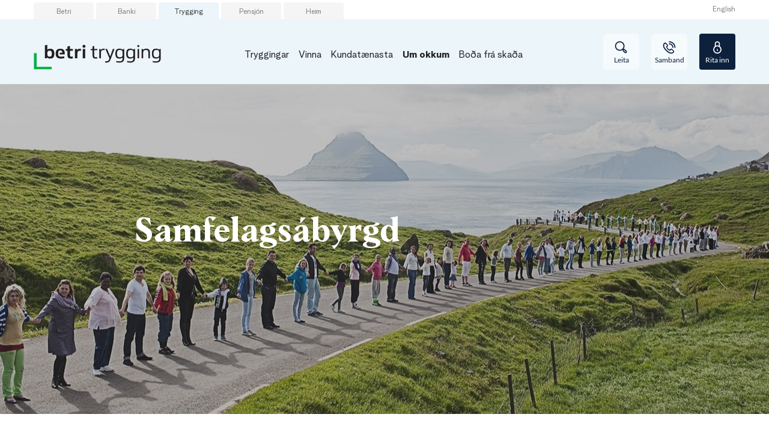

--- FILE ---
content_type: text/html; charset=utf-8
request_url: https://www.betri.fo/fo/trygging/um-okkum/okkara-virdir/samfelagsabyrgd
body_size: 27877
content:


<!DOCTYPE html>
<html class="neos" lang="fo">
<head>
    <meta charset="utf-8" />
    <meta http-equiv="X-UA-Compatible" content="IE=edge">
    <meta http-equiv="Content-type" content="text/html; charset=utf-8">
    <meta content="width=device-width, initial-scale=1.0" name="viewport" />
<script>
	window.dataLayer=window.dataLayer || [];
	window.dataLayer.push(
		{"pageCategory":"Trygging","event":"pageType"}
	);

</script>         <style>
.main-nav {
    a:focus, button:focus {
        background-color: initial !important;
        color: currentColor !important;
        outline: none !important;
        border: none !important;
    }
}
.main-nav .nav-expand-list__link:focus {
color: currentColor !important;
}
.search-overlay .search-field input:focus { outline: none!important; border: none!important; }
</style>

<script id="CookieConsent" src="https://policy.app.cookieinformation.com/uc.js" data-culture="DA" type="text/javascript"></
    <script type="application/ld+json">
    {
      "@context" : "https://schema.org",
      "@type" : "WebSite",
      "name" : "Betri",
      "url" : "https://www.betri.fo/"
    }
  </script>
    <script type="text/javascript">
    var firstEventCaught = false;
    	window.addEventListener('CookieInformationConsentGiven', function (e) {
                if (!firstEventCaught) {
                   firstEventCaught = true;
                   console.log('Consent not given. first page event caught, reload aborted');
                   return;
                }

    		if (CookieInformation.getConsentGivenFor('cookie_cat_marketing')) {
    			try{DYO.ActiveConsent.updateConsentAcceptedStatus(true);}
    			catch{}
    			location.reload();
    		}
    	}, false);
    
</script>
    <link rel="preconnect" href="//cdn-eu.dynamicyield.com">
    <link rel="preconnect" href="//st-eu.dynamicyield.com">
    <link rel="preconnect" href="//rcom-eu.dynamicyield.com">
    <link rel="dns-prefetch" href="//cdn-eu.dynamicyield.com">
    <link rel="dns-prefetch" href="//st-eu.dynamicyield.com">
    <link rel="dns-prefetch" href="//rcom-eu.dynamicyield.com">
    <script type="text/javascript">
        window.DY = window.DY || {};
        DY.consentIntegrationActive = true;
        DY.recommendationContext = { type: "OTHER", data: [], lng: 'fo-FO' };
        DY.userActiveConsent = { accepted: false }
    </script>
    <script type="text/javascript" src="//cdn-eu.dynamicyield.com/api/9877837/api_dynamic.js"></script>
    <script type="text/javascript" src="//cdn-eu.dynamicyield.com/api/9877837/api_static.js"></script>

    
    <link href="/dist/styles/themes/betri/css/versioned-asset-19B6CED6BEFE12B4806E26F604770330.styles.oh.css" rel="stylesheet" charset="utf-8" />
<link href="https://neosbank-betri-prd.ibn.host/build/css/betri-insurance-styles.css?date=20240515" rel="stylesheet" charset="utf-8" />

         <script async src="" data-consent-src="https://www.googletagmanager.com/gtag/js?id=UA-49724031-27" data-category-consent="cookie_cat_statistic"></script>  
<script>
    window.dataLayer = window.dataLayer || [];
    function gtag() {
        dataLayer.push(arguments);
    }
    gtag('js', new Date());
    gtag('config', 'UA-49724031-27'); 
</script>

    <title>Samfelags&#225;byrgd</title>
    <link rel="canonical" href="https://www.betri.fo/fo/trygging/um-okkum/okkara-virdir/samfelagsabyrgd" />
    <meta name="referrer" content="strict-origin-when-cross-origin" />
<link rel="icon" type="image/png" href="/-/media/betri/ikonir/betri_logo_rgb_16.png?rev=669caf4e1ae14d6990b74b7a06dbf974&amp;hash=2D095EAC5AC8E146880420922912E9BA" sizes="16x16"><link rel="icon" type="image/png" href="/-/media/betri/ikonir/betri_logo_rgb_32.png?rev=84e5cd4961d84fe7bdedebc35bd2762d&amp;hash=641D353A733DDC5C75CCC69F42D0A8D5" sizes="32x32"><link rel="icon" type="image/png" href="/-/media/betri/ikonir/betri_logo_rgb_96.png?rev=2d75af1f71324f92b4e377fd06630809&amp;hash=068035C51597CAECAF8B31AA14772911" sizes="96x96"><link rel="icon" type="image/png" href="/-/media/betri/ikonir/betri_logo_rgb_160.png?rev=086db9634dc24554bb13a1ed1538e52c&amp;hash=7AAEDCB0A10FD58CF2C6E178DF346892" sizes="160x160"><link rel="icon" type="image/png" href="/-/media/betri/ikonir/betri_logo_rgb_196.png?rev=e7db02dcf0274842ba3e0dc36b00ccfb&amp;hash=76D81AE0B9B4DAF0E24A77A7CA4A385E" sizes="196x196"><link rel="apple-touch-icon" sizes="57x57" href="/-/media/betri/ikonir/betri_logo_rgb_57.png?rev=af576499e65848bfa084102f2e103748&amp;hash=BE38E8975BA2B56E9F88C2EF4F7B18A3" /><link rel="apple-touch-icon" sizes="60x60" href="/-/media/betri/ikonir/betri_logo_rgb_60.png?rev=b01c236b873642e9869d34b67c3a911f&amp;hash=727F22E32E1B811FF8C8A582E4D145EC" /><link rel="apple-touch-icon" sizes="72x72" href="/-/media/betri/ikonir/betri_logo_rgb_72.png?rev=6d634333d0324da09ffc6bd8fc6c5bfd&amp;hash=E2AB3EF929E022E66FC939389D264209" /><link rel="apple-touch-icon" sizes="76x76" href="/-/media/betri/ikonir/betri_logo_rgb_76.png?rev=5366c842cc474b91a3e3219fd1996df1&amp;hash=E3BD91B9B2D09839D921B836A81203F6" /><link rel="apple-touch-icon" sizes="114x114" href="/-/media/betri/ikonir/betri_logo_rgb_114.png?rev=0a5a2ae76131499aa23236f9b8a75f91&amp;hash=EA5225A6C7B538066D8F95DDC0846628" /><link rel="apple-touch-icon" sizes="120x120" href="/-/media/betri/ikonir/betri_logo_rgb_120.png?rev=29c301baa1824874a9cbba8fa0b1661a&amp;hash=A9AEE6D8CD4EDA1BB458B539B84DAB5A" /><link rel="apple-touch-icon" sizes="144x144" href="/-/media/betri/ikonir/betri_logo_rgb_144.png?rev=bdbd7473eeb64af583e4a63c84a6171e&amp;hash=AF0727A20C16168E616AE96EE0CC52F0" /><link rel="apple-touch-icon" sizes="152x152" href="/-/media/betri/ikonir/betri_logo_rgb_152.png?rev=637ddb878b544b3eab8cfdcdc9aa465a&amp;hash=7D138002AC55F85B40C7B24B05B48733" /><link rel="apple-touch-icon" sizes="180x180" href="/-/media/betri/ikonir/betri_logo_rgb_180.png?rev=46e5325d07cb472e8b5932823e96be24&amp;hash=ACBB9E5AFE344BB049F54C00CC0189BC" />
<link rel="icon" type="image/png" href="/-/media/betri/ikonir/betri_logo_rgb_16.png?rev=669caf4e1ae14d6990b74b7a06dbf974&amp;hash=2D095EAC5AC8E146880420922912E9BA" /><meta name="msapplication-TileImage" content="/-/media/betri/ikonir/betri_logo_rgb_144.png?rev=bdbd7473eeb64af583e4a63c84a6171e&amp;hash=AF0727A20C16168E616AE96EE0CC52F0" /><meta property="og:url" content="https://www.betri.fo/fo/trygging/um-okkum/okkara-virdir/samfelagsabyrgd" />



<script type="application/ld+json" id="BreadcrumbList">{"itemListElement":[{"@type":"ListItem","position":0,"item":{"@id":"/fo/trygging","name":"Trygging","image":null}},{"@type":"ListItem","position":1,"item":{"@id":"","name":"Um okkum","image":null}},{"@type":"ListItem","position":2,"item":{"@id":"/fo/trygging/um-okkum/okkara-virdir","name":"Okkara virðir","image":null}},{"@type":"ListItem","position":3,"item":{"@id":"/fo/trygging/um-okkum/okkara-virdir/samfelagsabyrgd","name":"Samfelagsábyrgd","image":null}}],"@context":"http://schema.org","@type":"BreadcrumbList"}</script>
<script type="application/json" id="NavigationProps">{"path":"language-fo|44E6FD1AF52B4258B68028258A2F9DAA|6863F9C3269240A3B1C0DA9FADCC8E46|4E951B54130840C5A94B96A8FA8D875A|7D072D325DEA42C882A63B1A93ABF0B2","segment":"44E6FD1AF52B4258B68028258A2F9DAA"}</script>
<script type="application/json" id="neos">{"locale":{"language":"fo","languageTag":"fo-FO","countryCode":"FO"},"api":{"cacheAdapter":"sessionStorage","cacheTimeoutDefault":300000,"cookieName":"sdc_token","cookieTimeout":300,"signing":{"baseUrl":"https://azure-sign-p1.sdc.dk"},"services":{"baseUrl":"https://api-proxy-neos.sdc.eu","subscriptionKey":"0515a3c47acc472ba340219c0a24628a","testEnvironmentSuffix":"","rsa":{"rsaPublicKey":"[base64]","publicKeyVersion":1}},"auth":{"baseUrl":"https://auth.sdc.dk","subscriptionKey":"","cookieName":"sdc_auth"}},"customerPreferenceDefaults":{"privateShowReconciliation":true,"businessShowReconciliation":true,"accountOverviewLayout":"list","shortcuts":["081492967FD74CB5BD5613327D0919B2","2847CC95667C40A19EAA23DB7F5DC911","601BE5B9F5674AE7B6513076001232A0"]},"applicationInsights":{"enabled":true,"config":{"enableCorsCorrelation":true,"correlationHeaderDomains":["*.*.sdc.dk","*.*.sdc.eu"],"instrumentationKey":"9f055850-1fc2-4be2-bb51-7766b1609811","isCookieUseDisabled":true},"operationId":"2885b76e49ebb3095c5bd7b32b90f9a6"},"assets":{"spriteUrl":"/dist/styles/assets/svgsprite/versioned-asset-60920C588CD5F2C80301B3336617AACA.icons.svg"},"app":{"modulePath":"/dist/js/","nameSpace":"SDCNEoS","clearingNumber":"9181","version":"150.0.0-rc.92_940146"},"pagemode":""}</script>
</head>
<body class="header-static ">
        <style>
.hero-module-b {
    position: relative;
}
.hero-module-b .hero-module-b__image {
    position: absolute;
    z-index: -1;
    top: 0;
}
</style>

    <div id="main-container">
        <header class="header-static">
            

            <div id="react_0HNIN21ULV993"><div class="main-nav"><a href="#main-content" class="main-nav__skip-link">Leyp um</a><nav class="main-nav-small"><div class="main-nav-small__topbar"><div class="main-nav-small__topbar-logo"><a href="/fo/" title=""><img src="/-/media/betri/logo/betri_logo.png?rev=eb23a077fe0a4332aac90d2804b189de&amp;hash=1C0F01229EC0E24444CCD77D2FEF4CDD" alt="" title=""/></a></div></div><nav class="breadcrumb nav-breadcrumb main-nav-small__breadcrumb" aria-label="breadcrumb" role="navigation"><div class="breadcrumb__inner"><ul class="breadcrumb-list"></ul></div></nav><div class="main-nav-small__actions-toggle"><div class="main-nav-small__actions"><ul class="nav-action-buttons-list main-nav-small__actions-buttons-list"><li><button class="nav-icon-btn action-btn--menu" type="button" title="Valmynd"><span class="nav-icon-btn__label">Valmynd</span><span class="nav-icon-btn__icon-1"><svg viewBox="0 0 32 32" class="icon icon_28_burger-menu" preserveAspectRatio="xMidYMid" focusable="false" data-testid="icon_28_burger-menu" role="img"><use xmlns:xlink="http://www.w3.org/1999/xlink" xlink:href="#icon_28_burger-menu"></use></svg></span><span class="nav-icon-btn__icon-2"><svg viewBox="0 0 32 32" class="icon icon_28_close" preserveAspectRatio="xMidYMid" focusable="false" data-testid="icon_28_close" role="img"><use xmlns:xlink="http://www.w3.org/1999/xlink" xlink:href="#icon_28_close"></use></svg></span></button></li><li class="nav-action-buttons-list__item nav-action-buttons-list__item--1"><button class="nav-icon-btn action-btn action-btn--1 nav-icon-btn--showLabel" type="button" tabindex="-1" title="Leita"><span class="nav-icon-btn__label">Leita</span><span class="nav-icon-btn__icon-1"><svg viewBox="0 0 32 32" class="icon icon_28_search" preserveAspectRatio="xMidYMid" focusable="false" data-testid="icon_28_search" role="img"><use xmlns:xlink="http://www.w3.org/1999/xlink" xlink:href="#icon_28_search"></use></svg></span><span class="nav-icon-btn__icon-2"><svg viewBox="0 0 32 32" class="icon icon_28_close" preserveAspectRatio="xMidYMid" focusable="false" data-testid="icon_28_close" role="img"><use xmlns:xlink="http://www.w3.org/1999/xlink" xlink:href="#icon_28_close"></use></svg></span></button><div class="nav-action-overlay-wrap"></div></li><li class="nav-action-buttons-list__item nav-action-buttons-list__item--2"><button class="nav-icon-btn action-btn action-btn--2 nav-icon-btn--showLabel" type="button" tabindex="-1" title="Samband"><span class="nav-icon-btn__label">Samband</span><span class="nav-icon-btn__icon-1"><svg viewBox="0 0 32 32" class="icon icon_28_phone" preserveAspectRatio="xMidYMid" focusable="false" data-testid="icon_28_phone" role="img"><use xmlns:xlink="http://www.w3.org/1999/xlink" xlink:href="#icon_28_phone"></use></svg></span><span class="nav-icon-btn__icon-2"><svg viewBox="0 0 32 32" class="icon icon_28_close" preserveAspectRatio="xMidYMid" focusable="false" data-testid="icon_28_close" role="img"><use xmlns:xlink="http://www.w3.org/1999/xlink" xlink:href="#icon_28_close"></use></svg></span></button><div class="nav-action-overlay-wrap"></div></li><li class="nav-action-buttons-list__item nav-action-buttons-list__item--3"><button class="nav-icon-btn action-btn action-btn--3 nav-icon-btn--showLabel" type="button" tabindex="-1" title="Rita inn"><span class="nav-icon-btn__label">Rita inn</span><span class="nav-icon-btn__icon-1"><svg viewBox="0 0 32 32" class="icon icon_28_lock-closed" preserveAspectRatio="xMidYMid" focusable="false" data-testid="icon_28_lock-closed" role="img"><use xmlns:xlink="http://www.w3.org/1999/xlink" xlink:href="#icon_28_lock-closed"></use></svg></span><span class="nav-icon-btn__icon-2"><svg viewBox="0 0 32 32" class="icon icon_28_close" preserveAspectRatio="xMidYMid" focusable="false" data-testid="icon_28_close" role="img"><use xmlns:xlink="http://www.w3.org/1999/xlink" xlink:href="#icon_28_close"></use></svg></span></button><div class="nav-action-overlay-wrap"></div></li><li class="nav-action-buttons-list__item nav-action-buttons-list__item--4"><button class="nav-icon-btn action-btn action-btn--4 nav-icon-btn--showLabel" type="button" tabindex="-1" title="Leita"><span class="nav-icon-btn__label">Leita</span><span class="nav-icon-btn__icon-1"><svg viewBox="0 0 32 32" class="icon icon_28_search" preserveAspectRatio="xMidYMid" focusable="false" data-testid="icon_28_search" role="img"><use xmlns:xlink="http://www.w3.org/1999/xlink" xlink:href="#icon_28_search"></use></svg></span><span class="nav-icon-btn__icon-2"><svg viewBox="0 0 32 32" class="icon icon_28_close" preserveAspectRatio="xMidYMid" focusable="false" data-testid="icon_28_close" role="img"><use xmlns:xlink="http://www.w3.org/1999/xlink" xlink:href="#icon_28_close"></use></svg></span></button><div class="nav-action-overlay-wrap"></div></li><li class="nav-action-buttons-list__item nav-action-buttons-list__item--5"><button class="nav-icon-btn action-btn action-btn--5 nav-icon-btn--showLabel" type="button" tabindex="-1" title="Samband"><span class="nav-icon-btn__label">Samband</span><span class="nav-icon-btn__icon-1"><svg viewBox="0 0 32 32" class="icon icon_28_phone" preserveAspectRatio="xMidYMid" focusable="false" data-testid="icon_28_phone" role="img"><use xmlns:xlink="http://www.w3.org/1999/xlink" xlink:href="#icon_28_phone"></use></svg></span><span class="nav-icon-btn__icon-2"><svg viewBox="0 0 32 32" class="icon icon_28_close" preserveAspectRatio="xMidYMid" focusable="false" data-testid="icon_28_close" role="img"><use xmlns:xlink="http://www.w3.org/1999/xlink" xlink:href="#icon_28_close"></use></svg></span></button><div class="nav-action-overlay-wrap"></div></li><li class="nav-action-buttons-list__item nav-action-buttons-list__item--6"><button class="nav-icon-btn action-btn action-btn--6 nav-icon-btn--showLabel" type="button" tabindex="-1" title="Rita inn"><span class="nav-icon-btn__label">Rita inn</span><span class="nav-icon-btn__icon-1"><svg viewBox="0 0 32 32" class="icon icon_28_lock-closed" preserveAspectRatio="xMidYMid" focusable="false" data-testid="icon_28_lock-closed" role="img"><use xmlns:xlink="http://www.w3.org/1999/xlink" xlink:href="#icon_28_lock-closed"></use></svg></span><span class="nav-icon-btn__icon-2"><svg viewBox="0 0 32 32" class="icon icon_28_close" preserveAspectRatio="xMidYMid" focusable="false" data-testid="icon_28_close" role="img"><use xmlns:xlink="http://www.w3.org/1999/xlink" xlink:href="#icon_28_close"></use></svg></span></button><div class="nav-action-overlay-wrap"></div></li><li class="nav-action-buttons-list__item nav-action-buttons-list__item--7"><button class="nav-icon-btn action-btn action-btn--7 nav-icon-btn--showLabel" type="button" tabindex="-1" title="Leita"><span class="nav-icon-btn__label">Leita</span><span class="nav-icon-btn__icon-1"><svg viewBox="0 0 32 32" class="icon icon_28_search" preserveAspectRatio="xMidYMid" focusable="false" data-testid="icon_28_search" role="img"><use xmlns:xlink="http://www.w3.org/1999/xlink" xlink:href="#icon_28_search"></use></svg></span><span class="nav-icon-btn__icon-2"><svg viewBox="0 0 32 32" class="icon icon_28_close" preserveAspectRatio="xMidYMid" focusable="false" data-testid="icon_28_close" role="img"><use xmlns:xlink="http://www.w3.org/1999/xlink" xlink:href="#icon_28_close"></use></svg></span></button><div class="nav-action-overlay-wrap"></div></li><li class="nav-action-buttons-list__item nav-action-buttons-list__item--8"><button class="nav-icon-btn action-btn action-btn--8 nav-icon-btn--showLabel" type="button" tabindex="-1" title="Samband"><span class="nav-icon-btn__label">Samband</span><span class="nav-icon-btn__icon-1"><svg viewBox="0 0 32 32" class="icon icon_28_phone" preserveAspectRatio="xMidYMid" focusable="false" data-testid="icon_28_phone" role="img"><use xmlns:xlink="http://www.w3.org/1999/xlink" xlink:href="#icon_28_phone"></use></svg></span><span class="nav-icon-btn__icon-2"><svg viewBox="0 0 32 32" class="icon icon_28_close" preserveAspectRatio="xMidYMid" focusable="false" data-testid="icon_28_close" role="img"><use xmlns:xlink="http://www.w3.org/1999/xlink" xlink:href="#icon_28_close"></use></svg></span></button><div class="nav-action-overlay-wrap"></div></li><li class="nav-action-buttons-list__item nav-action-buttons-list__item--9"><button class="nav-icon-btn action-btn action-btn--9 nav-icon-btn--showLabel" type="button" tabindex="-1" title="Rita inn"><span class="nav-icon-btn__label">Rita inn</span><span class="nav-icon-btn__icon-1"><svg viewBox="0 0 32 32" class="icon icon_28_lock-closed" preserveAspectRatio="xMidYMid" focusable="false" data-testid="icon_28_lock-closed" role="img"><use xmlns:xlink="http://www.w3.org/1999/xlink" xlink:href="#icon_28_lock-closed"></use></svg></span><span class="nav-icon-btn__icon-2"><svg viewBox="0 0 32 32" class="icon icon_28_close" preserveAspectRatio="xMidYMid" focusable="false" data-testid="icon_28_close" role="img"><use xmlns:xlink="http://www.w3.org/1999/xlink" xlink:href="#icon_28_close"></use></svg></span></button><div class="nav-action-overlay-wrap"></div></li><li class="nav-action-buttons-list__item nav-action-buttons-list__item--10"><button class="nav-icon-btn action-btn action-btn--10 nav-icon-btn--showLabel" type="button" tabindex="-1" title="Leita"><span class="nav-icon-btn__label">Leita</span><span class="nav-icon-btn__icon-1"><svg viewBox="0 0 32 32" class="icon icon_28_search" preserveAspectRatio="xMidYMid" focusable="false" data-testid="icon_28_search" role="img"><use xmlns:xlink="http://www.w3.org/1999/xlink" xlink:href="#icon_28_search"></use></svg></span><span class="nav-icon-btn__icon-2"><svg viewBox="0 0 32 32" class="icon icon_28_close" preserveAspectRatio="xMidYMid" focusable="false" data-testid="icon_28_close" role="img"><use xmlns:xlink="http://www.w3.org/1999/xlink" xlink:href="#icon_28_close"></use></svg></span></button><div class="nav-action-overlay-wrap"></div></li><li class="nav-action-buttons-list__item nav-action-buttons-list__item--11"><button class="nav-icon-btn action-btn action-btn--11 nav-icon-btn--showLabel" type="button" tabindex="-1" title="Samband"><span class="nav-icon-btn__label">Samband</span><span class="nav-icon-btn__icon-1"><svg viewBox="0 0 32 32" class="icon icon_28_phone" preserveAspectRatio="xMidYMid" focusable="false" data-testid="icon_28_phone" role="img"><use xmlns:xlink="http://www.w3.org/1999/xlink" xlink:href="#icon_28_phone"></use></svg></span><span class="nav-icon-btn__icon-2"><svg viewBox="0 0 32 32" class="icon icon_28_close" preserveAspectRatio="xMidYMid" focusable="false" data-testid="icon_28_close" role="img"><use xmlns:xlink="http://www.w3.org/1999/xlink" xlink:href="#icon_28_close"></use></svg></span></button><div class="nav-action-overlay-wrap"></div></li><li class="nav-action-buttons-list__item nav-action-buttons-list__item--12"><button class="nav-icon-btn action-btn action-btn--12 nav-icon-btn--showLabel" type="button" tabindex="-1" title="Rita inn"><span class="nav-icon-btn__label">Rita inn</span><span class="nav-icon-btn__icon-1"><svg viewBox="0 0 32 32" class="icon icon_28_lock-closed" preserveAspectRatio="xMidYMid" focusable="false" data-testid="icon_28_lock-closed" role="img"><use xmlns:xlink="http://www.w3.org/1999/xlink" xlink:href="#icon_28_lock-closed"></use></svg></span><span class="nav-icon-btn__icon-2"><svg viewBox="0 0 32 32" class="icon icon_28_close" preserveAspectRatio="xMidYMid" focusable="false" data-testid="icon_28_close" role="img"><use xmlns:xlink="http://www.w3.org/1999/xlink" xlink:href="#icon_28_close"></use></svg></span></button></li></ul></div></div><div class="main-nav-small-menu"><div class="main-nav-small-menu__inner"><ul class="nav-expand-list main-nav-small__expand-list"><li class="nav-expand-list__item level-0"><button type="button" class="nav-expand-list__link" aria-expanded="false">Tryggingar<span class="nav-expand-list__item-indicator"><svg viewBox="0 0 32 32" class="icon icon_16_arrow-down" preserveAspectRatio="xMidYMid" focusable="false" data-testid="icon_16_arrow-down" role="img"><use xmlns:xlink="http://www.w3.org/1999/xlink" xlink:href="#icon_16_arrow-down"></use></svg></span></button><div aria-hidden="true" class="rah-static rah-static--height-zero " style="height:0;overflow:hidden"><div><ul class="nav-expand-list"><li class="nav-expand-list__item level-1"><a class="nav-expand-list__link" href="/fo/trygging/tryggingar/min-tryggingartorvur">Mín tryggingartørvur</a></li><li class="nav-expand-list__item level-1"><a class="nav-expand-list__link" href="/fo/trygging/vinna/skip-og-batar/smabatar-undir-20-bt" target="">Bátatrygging</a></li><li class="nav-expand-list__item level-1"><a class="nav-expand-list__link" href="/fo/trygging/tryggingar/biltrygging">Biltrygging</a></li><li class="nav-expand-list__item level-1"><a class="nav-expand-list__link" href="/fo/trygging/tryggingar/sethusatrygging">Sethúsatrygging</a></li><li class="nav-expand-list__item level-1"><a class="nav-expand-list__link" href="/fo/trygging/tryggingar/innbugvstrygging">Innbústrygging</a></li><li class="nav-expand-list__item level-1"><a class="nav-expand-list__link" href="/fo/trygging/tryggingar/vanlukkutryggingar">Vanlukkutryggingar</a></li><li class="nav-expand-list__item level-1"><button type="button" class="nav-expand-list__link" aria-expanded="false">Aðrar tryggingar<span class="nav-expand-list__item-indicator"><svg viewBox="0 0 32 32" class="icon icon_16_arrow-down" preserveAspectRatio="xMidYMid" focusable="false" data-testid="icon_16_arrow-down" role="img"><use xmlns:xlink="http://www.w3.org/1999/xlink" xlink:href="#icon_16_arrow-down"></use></svg></span></button><div aria-hidden="true" class="rah-static rah-static--height-zero " style="height:0;overflow:hidden"><div><ul class="nav-expand-list"><li class="nav-expand-list__item level-2"><a class="nav-expand-list__link" href="/fo/trygging/tryggingar/adrar-tryggingar/djoratrygging">Djóratrygging</a></li><li class="nav-expand-list__item level-2"><a class="nav-expand-list__link" href="/fo/trygging/tryggingar/adrar-tryggingar/bygging-og-umbygging">Bygging og umbygging</a></li><li class="nav-expand-list__item level-2"><a class="nav-expand-list__link" href="/fo/trygging/tryggingar/adrar-tryggingar/ognarskiftistrygging">Ognarskiftistrygging</a></li><li class="nav-expand-list__item level-2"><a class="nav-expand-list__link" href="/fo/trygging/tryggingar/adrar-tryggingar/ferdatrygging">Ferðatrygging</a></li><li class="nav-expand-list__item level-2"><a class="nav-expand-list__link" href="/fo/trygging/tryggingar/adrar-tryggingar/flytigods">Flytigóðs</a></li><li class="nav-expand-list__item level-2"><a class="nav-expand-list__link" href="/fo/trygging/tryggingar/adrar-tryggingar/husbilur">Húsbilatrygging</a></li><li class="nav-expand-list__item level-2"><a class="nav-expand-list__link" href="/fo/trygging/tryggingar/adrar-tryggingar/husvognur">Húsvognur</a></li><li class="nav-expand-list__item level-2"><a class="nav-expand-list__link" href="/fo/trygging/tryggingar/adrar-tryggingar/motorsukkla">Motorsúkklutrygging</a></li><li class="nav-expand-list__item level-2"><a class="nav-expand-list__link" href="/fo/trygging/tryggingar/adrar-tryggingar/prutl">Prutl</a></li><li class="nav-expand-list__item level-2"><a class="nav-expand-list__link" href="/fo/trygging/tryggingar/adrar-tryggingar/utleigutrygging-byli">Útleigutrygging til býli</a></li><li class="nav-expand-list__item level-2"><a class="nav-expand-list__link" href="/fo/trygging/tryggingar/adrar-tryggingar/vidfestisvognur">Viðfestisvognur</a></li><li class="nav-expand-list__item level-2"><a class="nav-expand-list__link" href="/fo/trygging/tryggingar/adrar-tryggingar/vidgerdartrygging">Viðgerðartrygging</a></li></ul></div></div></li></ul></div></div></li><li class="nav-expand-list__item level-0"><button type="button" class="nav-expand-list__link" aria-expanded="false">Vinna<span class="nav-expand-list__item-indicator"><svg viewBox="0 0 32 32" class="icon icon_16_arrow-down" preserveAspectRatio="xMidYMid" focusable="false" data-testid="icon_16_arrow-down" role="img"><use xmlns:xlink="http://www.w3.org/1999/xlink" xlink:href="#icon_16_arrow-down"></use></svg></span></button><div aria-hidden="true" class="rah-static rah-static--height-zero " style="height:0;overflow:hidden"><div><ul class="nav-expand-list"><li class="nav-expand-list__item level-1"><a class="nav-expand-list__link" href="/fo/trygging/vinna/netalopstrygging">Netálopstrygging</a></li><li class="nav-expand-list__item level-1"><button type="button" class="nav-expand-list__link" aria-expanded="false">Bygningar<span class="nav-expand-list__item-indicator"><svg viewBox="0 0 32 32" class="icon icon_16_arrow-down" preserveAspectRatio="xMidYMid" focusable="false" data-testid="icon_16_arrow-down" role="img"><use xmlns:xlink="http://www.w3.org/1999/xlink" xlink:href="#icon_16_arrow-down"></use></svg></span></button><div aria-hidden="true" class="rah-static rah-static--height-zero " style="height:0;overflow:hidden"><div><ul class="nav-expand-list"><li class="nav-expand-list__item level-2"><a class="nav-expand-list__link" href="/fo/trygging/vinna/bygningar/bygningstrygging">Bygningstrygging</a></li><li class="nav-expand-list__item level-2"><a class="nav-expand-list__link" href="/fo/trygging/vinna/bygningar/adrenn-bygt-verdur">Áðrenn bygt verður</a></li><li class="nav-expand-list__item level-2"><a class="nav-expand-list__link" href="/fo/trygging/vinna/bygningar/leysafae">Leysafæ</a></li></ul></div></div></li><li class="nav-expand-list__item level-1"><button type="button" class="nav-expand-list__link" aria-expanded="false">Akfør<span class="nav-expand-list__item-indicator"><svg viewBox="0 0 32 32" class="icon icon_16_arrow-down" preserveAspectRatio="xMidYMid" focusable="false" data-testid="icon_16_arrow-down" role="img"><use xmlns:xlink="http://www.w3.org/1999/xlink" xlink:href="#icon_16_arrow-down"></use></svg></span></button><div aria-hidden="true" class="rah-static rah-static--height-zero " style="height:0;overflow:hidden"><div><ul class="nav-expand-list"><li class="nav-expand-list__item level-2"><a class="nav-expand-list__link" href="/fo/trygging/vinna/akfor/maskinur-og-utbunadur">Maskinur og útbúnaður</a></li><li class="nav-expand-list__item level-2"><a class="nav-expand-list__link" href="/fo/trygging/vinna/akfor/akfor-undir-3500-kg">Akfør undir 3500 kg</a></li><li class="nav-expand-list__item level-2"><a class="nav-expand-list__link" href="/fo/trygging/vinna/akfor/akfor-yvir-3500-kg">Akfør yvir 3500 kg</a></li></ul></div></div></li><li class="nav-expand-list__item level-1"><button type="button" class="nav-expand-list__link" aria-expanded="false">Fólk<span class="nav-expand-list__item-indicator"><svg viewBox="0 0 32 32" class="icon icon_16_arrow-down" preserveAspectRatio="xMidYMid" focusable="false" data-testid="icon_16_arrow-down" role="img"><use xmlns:xlink="http://www.w3.org/1999/xlink" xlink:href="#icon_16_arrow-down"></use></svg></span></button><div aria-hidden="true" class="rah-static rah-static--height-zero " style="height:0;overflow:hidden"><div><ul class="nav-expand-list"><li class="nav-expand-list__item level-2"><a class="nav-expand-list__link" href="/fo/trygging/vinna/folk/betri-bati">Betri Bati - hjálp til langtíðarskadd</a></li><li class="nav-expand-list__item level-2"><a class="nav-expand-list__link" href="/fo/trygging/vinna/folk/arbeidsskadatryggging-a-landi">Arbeiðsskaðatrygging </a></li><li class="nav-expand-list__item level-2"><a class="nav-expand-list__link" href="/fo/trygging/vinna/folk/arbeidsskadatryggging-a-sjogvi">Arbeiðsskaðatrygging á sjógvi</a></li><li class="nav-expand-list__item level-2"><a class="nav-expand-list__link" href="/fo/trygging/vinna/folk/sjukurakstrartap">Rakstrartap av sjúku ella skaða</a></li><li class="nav-expand-list__item level-2"><a class="nav-expand-list__link" href="/fo/trygging/vinna/folk/vinnuferdatrygging">Vinnuferðatrygging</a></li><li class="nav-expand-list__item level-2"><a class="nav-expand-list__link" href="/fo/trygging/vinna/folk/vidgerdartrygging-vinna">Viðgerðartrygging</a></li></ul></div></div></li><li class="nav-expand-list__item level-1"><button type="button" class="nav-expand-list__link" aria-expanded="false">Ábyrgd<span class="nav-expand-list__item-indicator"><svg viewBox="0 0 32 32" class="icon icon_16_arrow-down" preserveAspectRatio="xMidYMid" focusable="false" data-testid="icon_16_arrow-down" role="img"><use xmlns:xlink="http://www.w3.org/1999/xlink" xlink:href="#icon_16_arrow-down"></use></svg></span></button><div aria-hidden="true" class="rah-static rah-static--height-zero " style="height:0;overflow:hidden"><div><ul class="nav-expand-list"><li class="nav-expand-list__item level-2"><a class="nav-expand-list__link" href="/fo/trygging/vinna/abyrgd/vinnu-og-produktabyrgd">Vinnu og produktábyrgd</a></li><li class="nav-expand-list__item level-2"><a class="nav-expand-list__link" href="/fo/trygging/vinna/abyrgd/andrar-abyrgdartryggingar">Aðrar ábyrgdartryggingar</a></li></ul></div></div></li><li class="nav-expand-list__item level-1"><a class="nav-expand-list__link" href="/fo/trygging/vinna/flutningur">Flutningstrygging</a></li><li class="nav-expand-list__item level-1"><button type="button" class="nav-expand-list__link" aria-expanded="false">Skip &amp; bátar<span class="nav-expand-list__item-indicator"><svg viewBox="0 0 32 32" class="icon icon_16_arrow-down" preserveAspectRatio="xMidYMid" focusable="false" data-testid="icon_16_arrow-down" role="img"><use xmlns:xlink="http://www.w3.org/1999/xlink" xlink:href="#icon_16_arrow-down"></use></svg></span></button><div aria-hidden="true" class="rah-static rah-static--height-zero " style="height:0;overflow:hidden"><div><ul class="nav-expand-list"><li class="nav-expand-list__item level-2"><a class="nav-expand-list__link" href="/fo/trygging/vinna/skip-og-batar/smabatar-undir-20-bt">Smábátar undir 20 BT</a></li><li class="nav-expand-list__item level-2"><a class="nav-expand-list__link" href="/fo/trygging/vinna/skip-og-batar/skip-yvir-20-bt">Skip yvir 20 BT</a></li><li class="nav-expand-list__item level-2"><a class="nav-expand-list__link" href="/fo/trygging/vinna/skip-og-batar/utlensk-skip">Útlendsk skip</a></li></ul></div></div></li><li class="nav-expand-list__item level-1"><a class="nav-expand-list__link" href="/fo/trygging/vinna/aling">Aling</a></li></ul></div></div></li><li class="nav-expand-list__item level-0"><button type="button" class="nav-expand-list__link" aria-expanded="false">Kundatænasta<span class="nav-expand-list__item-indicator"><svg viewBox="0 0 32 32" class="icon icon_16_arrow-down" preserveAspectRatio="xMidYMid" focusable="false" data-testid="icon_16_arrow-down" role="img"><use xmlns:xlink="http://www.w3.org/1999/xlink" xlink:href="#icon_16_arrow-down"></use></svg></span></button><div aria-hidden="true" class="rah-static rah-static--height-zero " style="height:0;overflow:hidden"><div><ul class="nav-expand-list"><li class="nav-expand-list__item level-1"><a class="nav-expand-list__link" href="/fo/trygging/kundataenasta/min-trygging">Mín Trygging</a></li><li class="nav-expand-list__item level-1"><a class="nav-expand-list__link" href="/fo/trygging/kundataenasta/mdr-gjald">Mánaðargjald</a></li><li class="nav-expand-list__item level-1"><a class="nav-expand-list__link" href="/fo/betri/okkara-felag/limakronur" target="">Limakrónur</a></li><li class="nav-expand-list__item level-1"><a class="nav-expand-list__link" href="/fo/trygging/kundataenasta/avslattur">Avsláttur</a></li><li class="nav-expand-list__item level-1"><a class="nav-expand-list__link" href="/fo/trygging/kundataenasta/skadaleys-koyring">Skaðaleys koyring</a></li><li class="nav-expand-list__item level-1"><button type="button" class="nav-expand-list__link" aria-expanded="false">Betri fyrivarin<span class="nav-expand-list__item-indicator"><svg viewBox="0 0 32 32" class="icon icon_16_arrow-down" preserveAspectRatio="xMidYMid" focusable="false" data-testid="icon_16_arrow-down" role="img"><use xmlns:xlink="http://www.w3.org/1999/xlink" xlink:href="#icon_16_arrow-down"></use></svg></span></button><div aria-hidden="true" class="rah-static rah-static--height-zero " style="height:0;overflow:hidden"><div><ul class="nav-expand-list"><li class="nav-expand-list__item level-2"><a class="nav-expand-list__link" href="/fo/trygging/kundataenasta/betri-fyrivarin/born">Børn</a></li><li class="nav-expand-list__item level-2"><a class="nav-expand-list__link" href="/fo/trygging/kundataenasta/betri-fyrivarin/i-ferdsluni">Í ferðsluni</a></li><li class="nav-expand-list__item level-2"><a class="nav-expand-list__link" href="/fo/trygging/kundataenasta/betri-fyrivarin/a-ferdini">Á ferðini</a></li><li class="nav-expand-list__item level-2"><a class="nav-expand-list__link" href="/fo/trygging/kundataenasta/betri-fyrivarin/fyribyrg-stormskada">Fyribyrg stormskaða</a></li><li class="nav-expand-list__item level-2"><a class="nav-expand-list__link" href="/fo/trygging/kundataenasta/betri-fyrivarin/fyribyrg-eldskada">Fyribyrg eldskaða</a></li><li class="nav-expand-list__item level-2"><a class="nav-expand-list__link" href="/fo/trygging/kundataenasta/betri-fyrivarin/fyribyrg-vatnskada">Fyribyrg vatnskaða</a></li><li class="nav-expand-list__item level-2"><a class="nav-expand-list__link" href="/fo/trygging/kundataenasta/betri-fyrivarin/djor">Djór</a></li><li class="nav-expand-list__item level-2"><a class="nav-expand-list__link" href="/fo/trygging/kundataenasta/betri-fyrivarin/i-fritidini">Í frítíðini</a></li></ul></div></div></li><li class="nav-expand-list__item level-1"><a class="nav-expand-list__link" href="/fo/trygging/kundataenasta/bilasola">Bilasøla</a></li><li class="nav-expand-list__item level-1"><a class="nav-expand-list__link" href="/fo/trygging/kundataenasta/blaa-kortid">Bláa kortið</a></li><li class="nav-expand-list__item level-1"><a class="nav-expand-list__link" href="/fo/trygging/kundataenasta/kaerumoeguleiki">Kærumøguleiki</a></li><li class="nav-expand-list__item level-1"><a class="nav-expand-list__link" href="/fo/trygging/kundataenasta/reyda-kortid">Reyða kortið</a></li><li class="nav-expand-list__item level-1"><a class="nav-expand-list__link" href="/fo/trygging/kundataenasta/solbloma">Sólblómuráðgeving</a></li><li class="nav-expand-list__item level-1"><button type="button" class="nav-expand-list__link" aria-expanded="false">Tryggiráð<span class="nav-expand-list__item-indicator"><svg viewBox="0 0 32 32" class="icon icon_16_arrow-down" preserveAspectRatio="xMidYMid" focusable="false" data-testid="icon_16_arrow-down" role="img"><use xmlns:xlink="http://www.w3.org/1999/xlink" xlink:href="#icon_16_arrow-down"></use></svg></span></button><div aria-hidden="true" class="rah-static rah-static--height-zero " style="height:0;overflow:hidden"><div><ul class="nav-expand-list"><li class="nav-expand-list__item level-2"><a class="nav-expand-list__link" href="/fo/trygging/kundataenasta/tryggirad/eldur">Eldur</a></li><li class="nav-expand-list__item level-2"><a class="nav-expand-list__link" href="/fo/trygging/kundataenasta/tryggirad/ferding-og-korona">Ferðing og korona</a></li></ul></div></div></li><li class="nav-expand-list__item level-1"><a class="nav-expand-list__link" href="/fo/trygging/kundataenasta/vedhavaralysingar">Veðhavaralýsingar</a></li></ul></div></div></li><li class="nav-expand-list__item level-0"><button type="button" class="nav-expand-list__link" aria-expanded="false">Um okkum<span class="nav-expand-list__item-indicator"><svg viewBox="0 0 32 32" class="icon icon_16_arrow-down" preserveAspectRatio="xMidYMid" focusable="false" data-testid="icon_16_arrow-down" role="img"><use xmlns:xlink="http://www.w3.org/1999/xlink" xlink:href="#icon_16_arrow-down"></use></svg></span></button><div aria-hidden="true" class="rah-static rah-static--height-zero " style="height:0;overflow:hidden"><div><ul class="nav-expand-list"><li class="nav-expand-list__item level-1"><button type="button" class="nav-expand-list__link" aria-expanded="false">Okkara virðir<span class="nav-expand-list__item-indicator"><svg viewBox="0 0 32 32" class="icon icon_16_arrow-down" preserveAspectRatio="xMidYMid" focusable="false" data-testid="icon_16_arrow-down" role="img"><use xmlns:xlink="http://www.w3.org/1999/xlink" xlink:href="#icon_16_arrow-down"></use></svg></span></button><div aria-hidden="true" class="rah-static rah-static--height-zero " style="height:0;overflow:hidden"><div><ul class="nav-expand-list"><li class="nav-expand-list__item level-2"><a class="nav-expand-list__link" href="/fo/trygging/um-okkum/okkara-virdir/soga-okkara">Søga okkara</a></li><li class="nav-expand-list__item level-2"><a class="nav-expand-list__link" href="/fo/trygging/um-okkum/okkara-virdir/samfelagsabyrgd">Samfelagsábyrgd</a></li></ul></div></div></li><li class="nav-expand-list__item level-1"><button type="button" class="nav-expand-list__link" aria-expanded="false">At starvast hjá Betri Trygging<span class="nav-expand-list__item-indicator"><svg viewBox="0 0 32 32" class="icon icon_16_arrow-down" preserveAspectRatio="xMidYMid" focusable="false" data-testid="icon_16_arrow-down" role="img"><use xmlns:xlink="http://www.w3.org/1999/xlink" xlink:href="#icon_16_arrow-down"></use></svg></span></button><div aria-hidden="true" class="rah-static rah-static--height-zero " style="height:0;overflow:hidden"><div><ul class="nav-expand-list"><li class="nav-expand-list__item level-2"><a class="nav-expand-list__link" href="/fo/trygging/um-okkum/at-starvast-hja-betri-trygging/menningarmoguleikar">Menningarmøguleikar</a></li><li class="nav-expand-list__item level-2"><a class="nav-expand-list__link" href="/fo/trygging/um-okkum/at-starvast-hja-betri-trygging/mentanin-i-betri-trygging">Mentanin í Betri Trygging</a></li><li class="nav-expand-list__item level-2"><a class="nav-expand-list__link" href="/fo/trygging/um-okkum/at-starvast-hja-betri-trygging/innanifra">Innanífrá</a></li></ul></div></div></li><li class="nav-expand-list__item level-1"><button type="button" class="nav-expand-list__link" aria-expanded="false">Størv og møguleikar hjá Betri Trygging<span class="nav-expand-list__item-indicator"><svg viewBox="0 0 32 32" class="icon icon_16_arrow-down" preserveAspectRatio="xMidYMid" focusable="false" data-testid="icon_16_arrow-down" role="img"><use xmlns:xlink="http://www.w3.org/1999/xlink" xlink:href="#icon_16_arrow-down"></use></svg></span></button><div aria-hidden="true" class="rah-static rah-static--height-zero " style="height:0;overflow:hidden"><div><ul class="nav-expand-list"><li class="nav-expand-list__item level-2"><a class="nav-expand-list__link" href="/fo/trygging/um-okkum/storv-og-moguleikar-hja-betri-trygging/starvsvenjing">Starvsvenjing</a></li><li class="nav-expand-list__item level-2"><a class="nav-expand-list__link" href="/fo/trygging/um-okkum/storv-og-moguleikar-hja-betri-trygging/lestrarstarv">Lestrarstarv</a></li><li class="nav-expand-list__item level-2"><a class="nav-expand-list__link" href="/fo/trygging/um-okkum/storv-og-moguleikar-hja-betri-trygging/skriva-uppgavu-hja-okkum">Skriva uppgávu hjá okkum</a></li><li class="nav-expand-list__item level-2"><a class="nav-expand-list__link" href="/fo/trygging/um-okkum/storv-og-moguleikar-hja-betri-trygging/kom-og-lar-vidari-hja-okkum">Kom og lær víðari hjá okkum</a></li></ul></div></div></li><li class="nav-expand-list__item level-1"><button type="button" class="nav-expand-list__link" aria-expanded="false">Leys størv<span class="nav-expand-list__item-indicator"><svg viewBox="0 0 32 32" class="icon icon_16_arrow-down" preserveAspectRatio="xMidYMid" focusable="false" data-testid="icon_16_arrow-down" role="img"><use xmlns:xlink="http://www.w3.org/1999/xlink" xlink:href="#icon_16_arrow-down"></use></svg></span></button><div aria-hidden="true" class="rah-static rah-static--height-zero " style="height:0;overflow:hidden"><div><ul class="nav-expand-list"><li class="nav-expand-list__item level-2"><a class="nav-expand-list__link" href="/fo/trygging/um-okkum/leys-stoerv/leys-storv">Sjálvboðin umsókn</a></li></ul></div></div></li><li class="nav-expand-list__item level-1"><a class="nav-expand-list__link" href="/fo/trygging/um-okkum/nevnd-og-stjorn">Nevnd og stjórn</a></li><li class="nav-expand-list__item level-1"><a class="nav-expand-list__link" href="/fo/trygging/um-okkum/roknskapur">Roknskapur</a></li><li class="nav-expand-list__item level-1"><a class="nav-expand-list__link" href="/fo/trygging/um-okkum/ordabok">Orðabókin hjá Betri Trygging</a></li><li class="nav-expand-list__item level-1"><a class="nav-expand-list__link" href="/fo/trygging/um-okkum/starvsfolk">Starvsfólk</a></li></ul></div></div></li><li class="nav-expand-list__item level-0"><button type="button" class="nav-expand-list__link" aria-expanded="false">Boða frá skaða<span class="nav-expand-list__item-indicator"><svg viewBox="0 0 32 32" class="icon icon_16_arrow-down" preserveAspectRatio="xMidYMid" focusable="false" data-testid="icon_16_arrow-down" role="img"><use xmlns:xlink="http://www.w3.org/1999/xlink" xlink:href="#icon_16_arrow-down"></use></svg></span></button><div aria-hidden="true" class="rah-static rah-static--height-zero " style="height:0;overflow:hidden"><div><ul class="nav-expand-list"><li class="nav-expand-list__item level-1"><a class="nav-expand-list__link" href="/fo/trygging/fraboda-skada/privat">Privat</a></li><li class="nav-expand-list__item level-1"><a class="nav-expand-list__link" href="/fo/trygging/fraboda-skada/vinna">Vinna</a></li></ul></div></div></li></ul><div class="main-nav-small__secondary"><ul class="nav-expand-list"><li class="nav-expand-dropdown__item level-2"><div class="nav-expand-dropdown"></div></li><li class="nav-expand-dropdown__item level-2"><div class="nav-expand-dropdown"></div></li></ul></div></div></div></nav><nav class="main-nav-medium"><div class="main-nav-medium__inner navigation-sticky navigation-hidable"><nav class="nav-secondary-bar" aria-label="Secondary navigation"><nav class="breadcrumb nav-breadcrumb undefined" aria-label="breadcrumb" role="navigation"><div class="breadcrumb__inner"><ul class="breadcrumb-list"></ul></div></nav><div class="nav-secondary-menu"><ul class="nav-secondary-menu__list"><li class="nav-secondary-menu__list-item"><a href="/fo/betri" class="nav-secondary-menu__link"><span>Betri</span></a></li><li class="nav-secondary-menu__list-item"><a href="/fo/banki" class="nav-secondary-menu__link"><span>Banki</span></a></li><li class="nav-secondary-menu__list-item"><a href="/fo/trygging" class="nav-secondary-menu__link"><span>Trygging</span></a></li><li class="nav-secondary-menu__list-item"><a href="/fo/pensjon" class="nav-secondary-menu__link"><span>Pensjón</span></a></li><li class="nav-secondary-menu__list-item"><a href="/fo/heim" class="nav-secondary-menu__link"><span>Heim</span></a></li><li class="nav-secondary-menu__list-item"><div class="nav-dropdown-select"><a href="#" class="nav-dropdown-select__link"><div class="nav-dropdown-select__indicator-image" style="background-image:url(/~/icon/Flags/32x32/flag_faroe_islands.png)"></div><span>Føroyskt</span><div class="nav-dropdown-select__indicator"><svg viewBox="0 0 32 32" class="icon icon_16_arrow-down" preserveAspectRatio="xMidYMid" focusable="false" data-testid="icon_16_arrow-down" role="img"><use xmlns:xlink="http://www.w3.org/1999/xlink" xlink:href="#icon_16_arrow-down"></use></svg></div></a><ul class="nav-dropdown-select__list"><li><a class="" href="https://netbanki.betri.fo:443/fo/"><div class="nav-dropdown-select__indicator-image" style="background-image:url(/~/icon/Flags/32x32/flag_faroe_islands.png)"></div><span>Føroyskt</span></a></li><li><a class="" href="https://netbanki.betri.fo:443/en/"><div class="nav-dropdown-select__indicator-image" style="background-image:url(/~/icon/Flags/32x32/flag_great_britain.png)"></div><span>English</span></a></li></ul></div></li></ul></div></nav><div class="main-nav-medium__bar"><div class="main-nav-medium__logo"><a href="/fo/" title=""><img src="/-/media/betri/logo/betri_logo.png?rev=eb23a077fe0a4332aac90d2804b189de&amp;hash=1C0F01229EC0E24444CCD77D2FEF4CDD" alt="" title=""/></a></div></div><ul class="nav-action-buttons-list main-nav-medium__actions-buttons-list"><li class="nav-action-buttons-list__item nav-action-buttons-list__item--1"><button class="nav-icon-btn action-btn action-btn--1 nav-icon-btn--showLabel" type="button" title="Leita"><span class="nav-icon-btn__label">Leita</span><span class="nav-icon-btn__icon-1"><svg viewBox="0 0 32 32" class="icon icon_28_search" preserveAspectRatio="xMidYMid" focusable="false" data-testid="icon_28_search" role="img"><use xmlns:xlink="http://www.w3.org/1999/xlink" xlink:href="#icon_28_search"></use></svg></span><span class="nav-icon-btn__icon-2"><svg viewBox="0 0 32 32" class="icon icon_28_close" preserveAspectRatio="xMidYMid" focusable="false" data-testid="icon_28_close" role="img"><use xmlns:xlink="http://www.w3.org/1999/xlink" xlink:href="#icon_28_close"></use></svg></span></button><div class="nav-action-overlay-wrap"></div></li><li class="nav-action-buttons-list__item nav-action-buttons-list__item--2"><button class="nav-icon-btn action-btn action-btn--2 nav-icon-btn--showLabel" type="button" title="Samband"><span class="nav-icon-btn__label">Samband</span><span class="nav-icon-btn__icon-1"><svg viewBox="0 0 32 32" class="icon icon_28_phone" preserveAspectRatio="xMidYMid" focusable="false" data-testid="icon_28_phone" role="img"><use xmlns:xlink="http://www.w3.org/1999/xlink" xlink:href="#icon_28_phone"></use></svg></span><span class="nav-icon-btn__icon-2"><svg viewBox="0 0 32 32" class="icon icon_28_close" preserveAspectRatio="xMidYMid" focusable="false" data-testid="icon_28_close" role="img"><use xmlns:xlink="http://www.w3.org/1999/xlink" xlink:href="#icon_28_close"></use></svg></span></button><div class="nav-action-overlay-wrap"></div></li><li class="nav-action-buttons-list__item nav-action-buttons-list__item--3"><button class="nav-icon-btn action-btn action-btn--3 nav-icon-btn--showLabel" type="button" title="Rita inn"><span class="nav-icon-btn__label">Rita inn</span><span class="nav-icon-btn__icon-1"><svg viewBox="0 0 32 32" class="icon icon_28_lock-closed" preserveAspectRatio="xMidYMid" focusable="false" data-testid="icon_28_lock-closed" role="img"><use xmlns:xlink="http://www.w3.org/1999/xlink" xlink:href="#icon_28_lock-closed"></use></svg></span><span class="nav-icon-btn__icon-2"><svg viewBox="0 0 32 32" class="icon icon_28_close" preserveAspectRatio="xMidYMid" focusable="false" data-testid="icon_28_close" role="img"><use xmlns:xlink="http://www.w3.org/1999/xlink" xlink:href="#icon_28_close"></use></svg></span></button><div class="nav-action-overlay-wrap"></div></li><li class="nav-action-buttons-list__item nav-action-buttons-list__item--4"><button class="nav-icon-btn action-btn action-btn--4 nav-icon-btn--showLabel" type="button" title="Leita"><span class="nav-icon-btn__label">Leita</span><span class="nav-icon-btn__icon-1"><svg viewBox="0 0 32 32" class="icon icon_28_search" preserveAspectRatio="xMidYMid" focusable="false" data-testid="icon_28_search" role="img"><use xmlns:xlink="http://www.w3.org/1999/xlink" xlink:href="#icon_28_search"></use></svg></span><span class="nav-icon-btn__icon-2"><svg viewBox="0 0 32 32" class="icon icon_28_close" preserveAspectRatio="xMidYMid" focusable="false" data-testid="icon_28_close" role="img"><use xmlns:xlink="http://www.w3.org/1999/xlink" xlink:href="#icon_28_close"></use></svg></span></button><div class="nav-action-overlay-wrap"></div></li><li class="nav-action-buttons-list__item nav-action-buttons-list__item--5"><button class="nav-icon-btn action-btn action-btn--5 nav-icon-btn--showLabel" type="button" title="Samband"><span class="nav-icon-btn__label">Samband</span><span class="nav-icon-btn__icon-1"><svg viewBox="0 0 32 32" class="icon icon_28_phone" preserveAspectRatio="xMidYMid" focusable="false" data-testid="icon_28_phone" role="img"><use xmlns:xlink="http://www.w3.org/1999/xlink" xlink:href="#icon_28_phone"></use></svg></span><span class="nav-icon-btn__icon-2"><svg viewBox="0 0 32 32" class="icon icon_28_close" preserveAspectRatio="xMidYMid" focusable="false" data-testid="icon_28_close" role="img"><use xmlns:xlink="http://www.w3.org/1999/xlink" xlink:href="#icon_28_close"></use></svg></span></button><div class="nav-action-overlay-wrap"></div></li><li class="nav-action-buttons-list__item nav-action-buttons-list__item--6"><button class="nav-icon-btn action-btn action-btn--6 nav-icon-btn--showLabel" type="button" title="Rita inn"><span class="nav-icon-btn__label">Rita inn</span><span class="nav-icon-btn__icon-1"><svg viewBox="0 0 32 32" class="icon icon_28_lock-closed" preserveAspectRatio="xMidYMid" focusable="false" data-testid="icon_28_lock-closed" role="img"><use xmlns:xlink="http://www.w3.org/1999/xlink" xlink:href="#icon_28_lock-closed"></use></svg></span><span class="nav-icon-btn__icon-2"><svg viewBox="0 0 32 32" class="icon icon_28_close" preserveAspectRatio="xMidYMid" focusable="false" data-testid="icon_28_close" role="img"><use xmlns:xlink="http://www.w3.org/1999/xlink" xlink:href="#icon_28_close"></use></svg></span></button><div class="nav-action-overlay-wrap"></div></li><li class="nav-action-buttons-list__item nav-action-buttons-list__item--7"><button class="nav-icon-btn action-btn action-btn--7 nav-icon-btn--showLabel" type="button" title="Leita"><span class="nav-icon-btn__label">Leita</span><span class="nav-icon-btn__icon-1"><svg viewBox="0 0 32 32" class="icon icon_28_search" preserveAspectRatio="xMidYMid" focusable="false" data-testid="icon_28_search" role="img"><use xmlns:xlink="http://www.w3.org/1999/xlink" xlink:href="#icon_28_search"></use></svg></span><span class="nav-icon-btn__icon-2"><svg viewBox="0 0 32 32" class="icon icon_28_close" preserveAspectRatio="xMidYMid" focusable="false" data-testid="icon_28_close" role="img"><use xmlns:xlink="http://www.w3.org/1999/xlink" xlink:href="#icon_28_close"></use></svg></span></button><div class="nav-action-overlay-wrap"></div></li><li class="nav-action-buttons-list__item nav-action-buttons-list__item--8"><button class="nav-icon-btn action-btn action-btn--8 nav-icon-btn--showLabel" type="button" title="Samband"><span class="nav-icon-btn__label">Samband</span><span class="nav-icon-btn__icon-1"><svg viewBox="0 0 32 32" class="icon icon_28_phone" preserveAspectRatio="xMidYMid" focusable="false" data-testid="icon_28_phone" role="img"><use xmlns:xlink="http://www.w3.org/1999/xlink" xlink:href="#icon_28_phone"></use></svg></span><span class="nav-icon-btn__icon-2"><svg viewBox="0 0 32 32" class="icon icon_28_close" preserveAspectRatio="xMidYMid" focusable="false" data-testid="icon_28_close" role="img"><use xmlns:xlink="http://www.w3.org/1999/xlink" xlink:href="#icon_28_close"></use></svg></span></button><div class="nav-action-overlay-wrap"></div></li><li class="nav-action-buttons-list__item nav-action-buttons-list__item--9"><button class="nav-icon-btn action-btn action-btn--9 nav-icon-btn--showLabel" type="button" title="Rita inn"><span class="nav-icon-btn__label">Rita inn</span><span class="nav-icon-btn__icon-1"><svg viewBox="0 0 32 32" class="icon icon_28_lock-closed" preserveAspectRatio="xMidYMid" focusable="false" data-testid="icon_28_lock-closed" role="img"><use xmlns:xlink="http://www.w3.org/1999/xlink" xlink:href="#icon_28_lock-closed"></use></svg></span><span class="nav-icon-btn__icon-2"><svg viewBox="0 0 32 32" class="icon icon_28_close" preserveAspectRatio="xMidYMid" focusable="false" data-testid="icon_28_close" role="img"><use xmlns:xlink="http://www.w3.org/1999/xlink" xlink:href="#icon_28_close"></use></svg></span></button><div class="nav-action-overlay-wrap"></div></li><li class="nav-action-buttons-list__item nav-action-buttons-list__item--10"><button class="nav-icon-btn action-btn action-btn--10 nav-icon-btn--showLabel" type="button" title="Leita"><span class="nav-icon-btn__label">Leita</span><span class="nav-icon-btn__icon-1"><svg viewBox="0 0 32 32" class="icon icon_28_search" preserveAspectRatio="xMidYMid" focusable="false" data-testid="icon_28_search" role="img"><use xmlns:xlink="http://www.w3.org/1999/xlink" xlink:href="#icon_28_search"></use></svg></span><span class="nav-icon-btn__icon-2"><svg viewBox="0 0 32 32" class="icon icon_28_close" preserveAspectRatio="xMidYMid" focusable="false" data-testid="icon_28_close" role="img"><use xmlns:xlink="http://www.w3.org/1999/xlink" xlink:href="#icon_28_close"></use></svg></span></button><div class="nav-action-overlay-wrap"></div></li><li class="nav-action-buttons-list__item nav-action-buttons-list__item--11"><button class="nav-icon-btn action-btn action-btn--11 nav-icon-btn--showLabel" type="button" title="Samband"><span class="nav-icon-btn__label">Samband</span><span class="nav-icon-btn__icon-1"><svg viewBox="0 0 32 32" class="icon icon_28_phone" preserveAspectRatio="xMidYMid" focusable="false" data-testid="icon_28_phone" role="img"><use xmlns:xlink="http://www.w3.org/1999/xlink" xlink:href="#icon_28_phone"></use></svg></span><span class="nav-icon-btn__icon-2"><svg viewBox="0 0 32 32" class="icon icon_28_close" preserveAspectRatio="xMidYMid" focusable="false" data-testid="icon_28_close" role="img"><use xmlns:xlink="http://www.w3.org/1999/xlink" xlink:href="#icon_28_close"></use></svg></span></button><div class="nav-action-overlay-wrap"></div></li><li class="nav-action-buttons-list__item nav-action-buttons-list__item--12"><button class="nav-icon-btn action-btn action-btn--12 nav-icon-btn--showLabel" type="button" title="Rita inn"><span class="nav-icon-btn__label">Rita inn</span><span class="nav-icon-btn__icon-1"><svg viewBox="0 0 32 32" class="icon icon_28_lock-closed" preserveAspectRatio="xMidYMid" focusable="false" data-testid="icon_28_lock-closed" role="img"><use xmlns:xlink="http://www.w3.org/1999/xlink" xlink:href="#icon_28_lock-closed"></use></svg></span><span class="nav-icon-btn__icon-2"><svg viewBox="0 0 32 32" class="icon icon_28_close" preserveAspectRatio="xMidYMid" focusable="false" data-testid="icon_28_close" role="img"><use xmlns:xlink="http://www.w3.org/1999/xlink" xlink:href="#icon_28_close"></use></svg></span></button></li><li><button class="nav-icon-btn action-btn--menu" type="button" aria-haspopup="true" aria-expanded="false" title="Valmynd"><span class="nav-icon-btn__label">Valmynd</span><span class="nav-icon-btn__icon-1"><svg viewBox="0 0 32 32" class="icon icon_28_burger-menu" preserveAspectRatio="xMidYMid" focusable="false" data-testid="icon_28_burger-menu" role="img"><use xmlns:xlink="http://www.w3.org/1999/xlink" xlink:href="#icon_28_burger-menu"></use></svg></span><span class="nav-icon-btn__icon-2"><svg viewBox="0 0 32 32" class="icon icon_28_close" preserveAspectRatio="xMidYMid" focusable="false" data-testid="icon_28_close" role="img"><use xmlns:xlink="http://www.w3.org/1999/xlink" xlink:href="#icon_28_close"></use></svg></span></button></li></ul></div><nav aria-label="Primary navigation" class="main-nav-medium__overlay"><div class="main-nav-medium__overlay-inner"><ul class="nav-expand-list"><li class="nav-expand-list__item level-0"><button type="button" class="nav-expand-list__link" aria-expanded="false">Tryggingar<span class="nav-expand-list__item-indicator"><svg viewBox="0 0 32 32" class="icon icon_16_arrow-down" preserveAspectRatio="xMidYMid" focusable="false" data-testid="icon_16_arrow-down" role="img"><use xmlns:xlink="http://www.w3.org/1999/xlink" xlink:href="#icon_16_arrow-down"></use></svg></span></button><div aria-hidden="true" class="rah-static rah-static--height-zero " style="height:0;overflow:hidden"><div><ul class="nav-expand-list"><li class="nav-expand-list__item level-1"><a class="nav-expand-list__link" href="/fo/trygging/tryggingar/min-tryggingartorvur">Mín tryggingartørvur</a></li><li class="nav-expand-list__item level-1"><a class="nav-expand-list__link" href="/fo/trygging/vinna/skip-og-batar/smabatar-undir-20-bt" target="">Bátatrygging</a></li><li class="nav-expand-list__item level-1"><a class="nav-expand-list__link" href="/fo/trygging/tryggingar/biltrygging">Biltrygging</a></li><li class="nav-expand-list__item level-1"><a class="nav-expand-list__link" href="/fo/trygging/tryggingar/sethusatrygging">Sethúsatrygging</a></li><li class="nav-expand-list__item level-1"><a class="nav-expand-list__link" href="/fo/trygging/tryggingar/innbugvstrygging">Innbústrygging</a></li><li class="nav-expand-list__item level-1"><a class="nav-expand-list__link" href="/fo/trygging/tryggingar/vanlukkutryggingar">Vanlukkutryggingar</a></li><li class="nav-expand-list__item level-1"><button type="button" class="nav-expand-list__link" aria-expanded="false">Aðrar tryggingar<span class="nav-expand-list__item-indicator"><svg viewBox="0 0 32 32" class="icon icon_16_arrow-down" preserveAspectRatio="xMidYMid" focusable="false" data-testid="icon_16_arrow-down" role="img"><use xmlns:xlink="http://www.w3.org/1999/xlink" xlink:href="#icon_16_arrow-down"></use></svg></span></button><div aria-hidden="true" class="rah-static rah-static--height-zero " style="height:0;overflow:hidden"><div><ul class="nav-expand-list"><li class="nav-expand-list__item level-2"><a class="nav-expand-list__link" href="/fo/trygging/tryggingar/adrar-tryggingar/djoratrygging">Djóratrygging</a></li><li class="nav-expand-list__item level-2"><a class="nav-expand-list__link" href="/fo/trygging/tryggingar/adrar-tryggingar/bygging-og-umbygging">Bygging og umbygging</a></li><li class="nav-expand-list__item level-2"><a class="nav-expand-list__link" href="/fo/trygging/tryggingar/adrar-tryggingar/ognarskiftistrygging">Ognarskiftistrygging</a></li><li class="nav-expand-list__item level-2"><a class="nav-expand-list__link" href="/fo/trygging/tryggingar/adrar-tryggingar/ferdatrygging">Ferðatrygging</a></li><li class="nav-expand-list__item level-2"><a class="nav-expand-list__link" href="/fo/trygging/tryggingar/adrar-tryggingar/flytigods">Flytigóðs</a></li><li class="nav-expand-list__item level-2"><a class="nav-expand-list__link" href="/fo/trygging/tryggingar/adrar-tryggingar/husbilur">Húsbilatrygging</a></li><li class="nav-expand-list__item level-2"><a class="nav-expand-list__link" href="/fo/trygging/tryggingar/adrar-tryggingar/husvognur">Húsvognur</a></li><li class="nav-expand-list__item level-2"><a class="nav-expand-list__link" href="/fo/trygging/tryggingar/adrar-tryggingar/motorsukkla">Motorsúkklutrygging</a></li><li class="nav-expand-list__item level-2"><a class="nav-expand-list__link" href="/fo/trygging/tryggingar/adrar-tryggingar/prutl">Prutl</a></li><li class="nav-expand-list__item level-2"><a class="nav-expand-list__link" href="/fo/trygging/tryggingar/adrar-tryggingar/utleigutrygging-byli">Útleigutrygging til býli</a></li><li class="nav-expand-list__item level-2"><a class="nav-expand-list__link" href="/fo/trygging/tryggingar/adrar-tryggingar/vidfestisvognur">Viðfestisvognur</a></li><li class="nav-expand-list__item level-2"><a class="nav-expand-list__link" href="/fo/trygging/tryggingar/adrar-tryggingar/vidgerdartrygging">Viðgerðartrygging</a></li></ul></div></div></li></ul></div></div></li><li class="nav-expand-list__item level-0"><button type="button" class="nav-expand-list__link" aria-expanded="false">Vinna<span class="nav-expand-list__item-indicator"><svg viewBox="0 0 32 32" class="icon icon_16_arrow-down" preserveAspectRatio="xMidYMid" focusable="false" data-testid="icon_16_arrow-down" role="img"><use xmlns:xlink="http://www.w3.org/1999/xlink" xlink:href="#icon_16_arrow-down"></use></svg></span></button><div aria-hidden="true" class="rah-static rah-static--height-zero " style="height:0;overflow:hidden"><div><ul class="nav-expand-list"><li class="nav-expand-list__item level-1"><a class="nav-expand-list__link" href="/fo/trygging/vinna/netalopstrygging">Netálopstrygging</a></li><li class="nav-expand-list__item level-1"><button type="button" class="nav-expand-list__link" aria-expanded="false">Bygningar<span class="nav-expand-list__item-indicator"><svg viewBox="0 0 32 32" class="icon icon_16_arrow-down" preserveAspectRatio="xMidYMid" focusable="false" data-testid="icon_16_arrow-down" role="img"><use xmlns:xlink="http://www.w3.org/1999/xlink" xlink:href="#icon_16_arrow-down"></use></svg></span></button><div aria-hidden="true" class="rah-static rah-static--height-zero " style="height:0;overflow:hidden"><div><ul class="nav-expand-list"><li class="nav-expand-list__item level-2"><a class="nav-expand-list__link" href="/fo/trygging/vinna/bygningar/bygningstrygging">Bygningstrygging</a></li><li class="nav-expand-list__item level-2"><a class="nav-expand-list__link" href="/fo/trygging/vinna/bygningar/adrenn-bygt-verdur">Áðrenn bygt verður</a></li><li class="nav-expand-list__item level-2"><a class="nav-expand-list__link" href="/fo/trygging/vinna/bygningar/leysafae">Leysafæ</a></li></ul></div></div></li><li class="nav-expand-list__item level-1"><button type="button" class="nav-expand-list__link" aria-expanded="false">Akfør<span class="nav-expand-list__item-indicator"><svg viewBox="0 0 32 32" class="icon icon_16_arrow-down" preserveAspectRatio="xMidYMid" focusable="false" data-testid="icon_16_arrow-down" role="img"><use xmlns:xlink="http://www.w3.org/1999/xlink" xlink:href="#icon_16_arrow-down"></use></svg></span></button><div aria-hidden="true" class="rah-static rah-static--height-zero " style="height:0;overflow:hidden"><div><ul class="nav-expand-list"><li class="nav-expand-list__item level-2"><a class="nav-expand-list__link" href="/fo/trygging/vinna/akfor/maskinur-og-utbunadur">Maskinur og útbúnaður</a></li><li class="nav-expand-list__item level-2"><a class="nav-expand-list__link" href="/fo/trygging/vinna/akfor/akfor-undir-3500-kg">Akfør undir 3500 kg</a></li><li class="nav-expand-list__item level-2"><a class="nav-expand-list__link" href="/fo/trygging/vinna/akfor/akfor-yvir-3500-kg">Akfør yvir 3500 kg</a></li></ul></div></div></li><li class="nav-expand-list__item level-1"><button type="button" class="nav-expand-list__link" aria-expanded="false">Fólk<span class="nav-expand-list__item-indicator"><svg viewBox="0 0 32 32" class="icon icon_16_arrow-down" preserveAspectRatio="xMidYMid" focusable="false" data-testid="icon_16_arrow-down" role="img"><use xmlns:xlink="http://www.w3.org/1999/xlink" xlink:href="#icon_16_arrow-down"></use></svg></span></button><div aria-hidden="true" class="rah-static rah-static--height-zero " style="height:0;overflow:hidden"><div><ul class="nav-expand-list"><li class="nav-expand-list__item level-2"><a class="nav-expand-list__link" href="/fo/trygging/vinna/folk/betri-bati">Betri Bati - hjálp til langtíðarskadd</a></li><li class="nav-expand-list__item level-2"><a class="nav-expand-list__link" href="/fo/trygging/vinna/folk/arbeidsskadatryggging-a-landi">Arbeiðsskaðatrygging </a></li><li class="nav-expand-list__item level-2"><a class="nav-expand-list__link" href="/fo/trygging/vinna/folk/arbeidsskadatryggging-a-sjogvi">Arbeiðsskaðatrygging á sjógvi</a></li><li class="nav-expand-list__item level-2"><a class="nav-expand-list__link" href="/fo/trygging/vinna/folk/sjukurakstrartap">Rakstrartap av sjúku ella skaða</a></li><li class="nav-expand-list__item level-2"><a class="nav-expand-list__link" href="/fo/trygging/vinna/folk/vinnuferdatrygging">Vinnuferðatrygging</a></li><li class="nav-expand-list__item level-2"><a class="nav-expand-list__link" href="/fo/trygging/vinna/folk/vidgerdartrygging-vinna">Viðgerðartrygging</a></li></ul></div></div></li><li class="nav-expand-list__item level-1"><button type="button" class="nav-expand-list__link" aria-expanded="false">Ábyrgd<span class="nav-expand-list__item-indicator"><svg viewBox="0 0 32 32" class="icon icon_16_arrow-down" preserveAspectRatio="xMidYMid" focusable="false" data-testid="icon_16_arrow-down" role="img"><use xmlns:xlink="http://www.w3.org/1999/xlink" xlink:href="#icon_16_arrow-down"></use></svg></span></button><div aria-hidden="true" class="rah-static rah-static--height-zero " style="height:0;overflow:hidden"><div><ul class="nav-expand-list"><li class="nav-expand-list__item level-2"><a class="nav-expand-list__link" href="/fo/trygging/vinna/abyrgd/vinnu-og-produktabyrgd">Vinnu og produktábyrgd</a></li><li class="nav-expand-list__item level-2"><a class="nav-expand-list__link" href="/fo/trygging/vinna/abyrgd/andrar-abyrgdartryggingar">Aðrar ábyrgdartryggingar</a></li></ul></div></div></li><li class="nav-expand-list__item level-1"><a class="nav-expand-list__link" href="/fo/trygging/vinna/flutningur">Flutningstrygging</a></li><li class="nav-expand-list__item level-1"><button type="button" class="nav-expand-list__link" aria-expanded="false">Skip &amp; bátar<span class="nav-expand-list__item-indicator"><svg viewBox="0 0 32 32" class="icon icon_16_arrow-down" preserveAspectRatio="xMidYMid" focusable="false" data-testid="icon_16_arrow-down" role="img"><use xmlns:xlink="http://www.w3.org/1999/xlink" xlink:href="#icon_16_arrow-down"></use></svg></span></button><div aria-hidden="true" class="rah-static rah-static--height-zero " style="height:0;overflow:hidden"><div><ul class="nav-expand-list"><li class="nav-expand-list__item level-2"><a class="nav-expand-list__link" href="/fo/trygging/vinna/skip-og-batar/smabatar-undir-20-bt">Smábátar undir 20 BT</a></li><li class="nav-expand-list__item level-2"><a class="nav-expand-list__link" href="/fo/trygging/vinna/skip-og-batar/skip-yvir-20-bt">Skip yvir 20 BT</a></li><li class="nav-expand-list__item level-2"><a class="nav-expand-list__link" href="/fo/trygging/vinna/skip-og-batar/utlensk-skip">Útlendsk skip</a></li></ul></div></div></li><li class="nav-expand-list__item level-1"><a class="nav-expand-list__link" href="/fo/trygging/vinna/aling">Aling</a></li></ul></div></div></li><li class="nav-expand-list__item level-0"><button type="button" class="nav-expand-list__link" aria-expanded="false">Kundatænasta<span class="nav-expand-list__item-indicator"><svg viewBox="0 0 32 32" class="icon icon_16_arrow-down" preserveAspectRatio="xMidYMid" focusable="false" data-testid="icon_16_arrow-down" role="img"><use xmlns:xlink="http://www.w3.org/1999/xlink" xlink:href="#icon_16_arrow-down"></use></svg></span></button><div aria-hidden="true" class="rah-static rah-static--height-zero " style="height:0;overflow:hidden"><div><ul class="nav-expand-list"><li class="nav-expand-list__item level-1"><a class="nav-expand-list__link" href="/fo/trygging/kundataenasta/min-trygging">Mín Trygging</a></li><li class="nav-expand-list__item level-1"><a class="nav-expand-list__link" href="/fo/trygging/kundataenasta/mdr-gjald">Mánaðargjald</a></li><li class="nav-expand-list__item level-1"><a class="nav-expand-list__link" href="/fo/betri/okkara-felag/limakronur" target="">Limakrónur</a></li><li class="nav-expand-list__item level-1"><a class="nav-expand-list__link" href="/fo/trygging/kundataenasta/avslattur">Avsláttur</a></li><li class="nav-expand-list__item level-1"><a class="nav-expand-list__link" href="/fo/trygging/kundataenasta/skadaleys-koyring">Skaðaleys koyring</a></li><li class="nav-expand-list__item level-1"><button type="button" class="nav-expand-list__link" aria-expanded="false">Betri fyrivarin<span class="nav-expand-list__item-indicator"><svg viewBox="0 0 32 32" class="icon icon_16_arrow-down" preserveAspectRatio="xMidYMid" focusable="false" data-testid="icon_16_arrow-down" role="img"><use xmlns:xlink="http://www.w3.org/1999/xlink" xlink:href="#icon_16_arrow-down"></use></svg></span></button><div aria-hidden="true" class="rah-static rah-static--height-zero " style="height:0;overflow:hidden"><div><ul class="nav-expand-list"><li class="nav-expand-list__item level-2"><a class="nav-expand-list__link" href="/fo/trygging/kundataenasta/betri-fyrivarin/born">Børn</a></li><li class="nav-expand-list__item level-2"><a class="nav-expand-list__link" href="/fo/trygging/kundataenasta/betri-fyrivarin/i-ferdsluni">Í ferðsluni</a></li><li class="nav-expand-list__item level-2"><a class="nav-expand-list__link" href="/fo/trygging/kundataenasta/betri-fyrivarin/a-ferdini">Á ferðini</a></li><li class="nav-expand-list__item level-2"><a class="nav-expand-list__link" href="/fo/trygging/kundataenasta/betri-fyrivarin/fyribyrg-stormskada">Fyribyrg stormskaða</a></li><li class="nav-expand-list__item level-2"><a class="nav-expand-list__link" href="/fo/trygging/kundataenasta/betri-fyrivarin/fyribyrg-eldskada">Fyribyrg eldskaða</a></li><li class="nav-expand-list__item level-2"><a class="nav-expand-list__link" href="/fo/trygging/kundataenasta/betri-fyrivarin/fyribyrg-vatnskada">Fyribyrg vatnskaða</a></li><li class="nav-expand-list__item level-2"><a class="nav-expand-list__link" href="/fo/trygging/kundataenasta/betri-fyrivarin/djor">Djór</a></li><li class="nav-expand-list__item level-2"><a class="nav-expand-list__link" href="/fo/trygging/kundataenasta/betri-fyrivarin/i-fritidini">Í frítíðini</a></li></ul></div></div></li><li class="nav-expand-list__item level-1"><a class="nav-expand-list__link" href="/fo/trygging/kundataenasta/bilasola">Bilasøla</a></li><li class="nav-expand-list__item level-1"><a class="nav-expand-list__link" href="/fo/trygging/kundataenasta/blaa-kortid">Bláa kortið</a></li><li class="nav-expand-list__item level-1"><a class="nav-expand-list__link" href="/fo/trygging/kundataenasta/kaerumoeguleiki">Kærumøguleiki</a></li><li class="nav-expand-list__item level-1"><a class="nav-expand-list__link" href="/fo/trygging/kundataenasta/reyda-kortid">Reyða kortið</a></li><li class="nav-expand-list__item level-1"><a class="nav-expand-list__link" href="/fo/trygging/kundataenasta/solbloma">Sólblómuráðgeving</a></li><li class="nav-expand-list__item level-1"><button type="button" class="nav-expand-list__link" aria-expanded="false">Tryggiráð<span class="nav-expand-list__item-indicator"><svg viewBox="0 0 32 32" class="icon icon_16_arrow-down" preserveAspectRatio="xMidYMid" focusable="false" data-testid="icon_16_arrow-down" role="img"><use xmlns:xlink="http://www.w3.org/1999/xlink" xlink:href="#icon_16_arrow-down"></use></svg></span></button><div aria-hidden="true" class="rah-static rah-static--height-zero " style="height:0;overflow:hidden"><div><ul class="nav-expand-list"><li class="nav-expand-list__item level-2"><a class="nav-expand-list__link" href="/fo/trygging/kundataenasta/tryggirad/eldur">Eldur</a></li><li class="nav-expand-list__item level-2"><a class="nav-expand-list__link" href="/fo/trygging/kundataenasta/tryggirad/ferding-og-korona">Ferðing og korona</a></li></ul></div></div></li><li class="nav-expand-list__item level-1"><a class="nav-expand-list__link" href="/fo/trygging/kundataenasta/vedhavaralysingar">Veðhavaralýsingar</a></li></ul></div></div></li><li class="nav-expand-list__item level-0"><button type="button" class="nav-expand-list__link" aria-expanded="false">Um okkum<span class="nav-expand-list__item-indicator"><svg viewBox="0 0 32 32" class="icon icon_16_arrow-down" preserveAspectRatio="xMidYMid" focusable="false" data-testid="icon_16_arrow-down" role="img"><use xmlns:xlink="http://www.w3.org/1999/xlink" xlink:href="#icon_16_arrow-down"></use></svg></span></button><div aria-hidden="true" class="rah-static rah-static--height-zero " style="height:0;overflow:hidden"><div><ul class="nav-expand-list"><li class="nav-expand-list__item level-1"><button type="button" class="nav-expand-list__link" aria-expanded="false">Okkara virðir<span class="nav-expand-list__item-indicator"><svg viewBox="0 0 32 32" class="icon icon_16_arrow-down" preserveAspectRatio="xMidYMid" focusable="false" data-testid="icon_16_arrow-down" role="img"><use xmlns:xlink="http://www.w3.org/1999/xlink" xlink:href="#icon_16_arrow-down"></use></svg></span></button><div aria-hidden="true" class="rah-static rah-static--height-zero " style="height:0;overflow:hidden"><div><ul class="nav-expand-list"><li class="nav-expand-list__item level-2"><a class="nav-expand-list__link" href="/fo/trygging/um-okkum/okkara-virdir/soga-okkara">Søga okkara</a></li><li class="nav-expand-list__item level-2"><a class="nav-expand-list__link" href="/fo/trygging/um-okkum/okkara-virdir/samfelagsabyrgd">Samfelagsábyrgd</a></li></ul></div></div></li><li class="nav-expand-list__item level-1"><button type="button" class="nav-expand-list__link" aria-expanded="false">At starvast hjá Betri Trygging<span class="nav-expand-list__item-indicator"><svg viewBox="0 0 32 32" class="icon icon_16_arrow-down" preserveAspectRatio="xMidYMid" focusable="false" data-testid="icon_16_arrow-down" role="img"><use xmlns:xlink="http://www.w3.org/1999/xlink" xlink:href="#icon_16_arrow-down"></use></svg></span></button><div aria-hidden="true" class="rah-static rah-static--height-zero " style="height:0;overflow:hidden"><div><ul class="nav-expand-list"><li class="nav-expand-list__item level-2"><a class="nav-expand-list__link" href="/fo/trygging/um-okkum/at-starvast-hja-betri-trygging/menningarmoguleikar">Menningarmøguleikar</a></li><li class="nav-expand-list__item level-2"><a class="nav-expand-list__link" href="/fo/trygging/um-okkum/at-starvast-hja-betri-trygging/mentanin-i-betri-trygging">Mentanin í Betri Trygging</a></li><li class="nav-expand-list__item level-2"><a class="nav-expand-list__link" href="/fo/trygging/um-okkum/at-starvast-hja-betri-trygging/innanifra">Innanífrá</a></li></ul></div></div></li><li class="nav-expand-list__item level-1"><button type="button" class="nav-expand-list__link" aria-expanded="false">Størv og møguleikar hjá Betri Trygging<span class="nav-expand-list__item-indicator"><svg viewBox="0 0 32 32" class="icon icon_16_arrow-down" preserveAspectRatio="xMidYMid" focusable="false" data-testid="icon_16_arrow-down" role="img"><use xmlns:xlink="http://www.w3.org/1999/xlink" xlink:href="#icon_16_arrow-down"></use></svg></span></button><div aria-hidden="true" class="rah-static rah-static--height-zero " style="height:0;overflow:hidden"><div><ul class="nav-expand-list"><li class="nav-expand-list__item level-2"><a class="nav-expand-list__link" href="/fo/trygging/um-okkum/storv-og-moguleikar-hja-betri-trygging/starvsvenjing">Starvsvenjing</a></li><li class="nav-expand-list__item level-2"><a class="nav-expand-list__link" href="/fo/trygging/um-okkum/storv-og-moguleikar-hja-betri-trygging/lestrarstarv">Lestrarstarv</a></li><li class="nav-expand-list__item level-2"><a class="nav-expand-list__link" href="/fo/trygging/um-okkum/storv-og-moguleikar-hja-betri-trygging/skriva-uppgavu-hja-okkum">Skriva uppgávu hjá okkum</a></li><li class="nav-expand-list__item level-2"><a class="nav-expand-list__link" href="/fo/trygging/um-okkum/storv-og-moguleikar-hja-betri-trygging/kom-og-lar-vidari-hja-okkum">Kom og lær víðari hjá okkum</a></li></ul></div></div></li><li class="nav-expand-list__item level-1"><button type="button" class="nav-expand-list__link" aria-expanded="false">Leys størv<span class="nav-expand-list__item-indicator"><svg viewBox="0 0 32 32" class="icon icon_16_arrow-down" preserveAspectRatio="xMidYMid" focusable="false" data-testid="icon_16_arrow-down" role="img"><use xmlns:xlink="http://www.w3.org/1999/xlink" xlink:href="#icon_16_arrow-down"></use></svg></span></button><div aria-hidden="true" class="rah-static rah-static--height-zero " style="height:0;overflow:hidden"><div><ul class="nav-expand-list"><li class="nav-expand-list__item level-2"><a class="nav-expand-list__link" href="/fo/trygging/um-okkum/leys-stoerv/leys-storv">Sjálvboðin umsókn</a></li></ul></div></div></li><li class="nav-expand-list__item level-1"><a class="nav-expand-list__link" href="/fo/trygging/um-okkum/nevnd-og-stjorn">Nevnd og stjórn</a></li><li class="nav-expand-list__item level-1"><a class="nav-expand-list__link" href="/fo/trygging/um-okkum/roknskapur">Roknskapur</a></li><li class="nav-expand-list__item level-1"><a class="nav-expand-list__link" href="/fo/trygging/um-okkum/ordabok">Orðabókin hjá Betri Trygging</a></li><li class="nav-expand-list__item level-1"><a class="nav-expand-list__link" href="/fo/trygging/um-okkum/starvsfolk">Starvsfólk</a></li></ul></div></div></li><li class="nav-expand-list__item level-0"><button type="button" class="nav-expand-list__link" aria-expanded="false">Boða frá skaða<span class="nav-expand-list__item-indicator"><svg viewBox="0 0 32 32" class="icon icon_16_arrow-down" preserveAspectRatio="xMidYMid" focusable="false" data-testid="icon_16_arrow-down" role="img"><use xmlns:xlink="http://www.w3.org/1999/xlink" xlink:href="#icon_16_arrow-down"></use></svg></span></button><div aria-hidden="true" class="rah-static rah-static--height-zero " style="height:0;overflow:hidden"><div><ul class="nav-expand-list"><li class="nav-expand-list__item level-1"><a class="nav-expand-list__link" href="/fo/trygging/fraboda-skada/privat">Privat</a></li><li class="nav-expand-list__item level-1"><a class="nav-expand-list__link" href="/fo/trygging/fraboda-skada/vinna">Vinna</a></li></ul></div></div></li></ul></div><div class="main-nav-medium__overlay-inner"></div></nav></nav><div class="main-nav-large"><nav class="nav-secondary-bar" aria-label="Secondary navigation"><nav class="breadcrumb nav-breadcrumb undefined" aria-label="breadcrumb" role="navigation"><div class="breadcrumb__inner"><ul class="breadcrumb-list"></ul></div></nav><div class="nav-secondary-menu"><ul class="nav-secondary-menu__list"><li class="nav-secondary-menu__list-item"><a href="/fo/betri" class="nav-secondary-menu__link"><span>Betri</span></a></li><li class="nav-secondary-menu__list-item"><a href="/fo/banki" class="nav-secondary-menu__link"><span>Banki</span></a></li><li class="nav-secondary-menu__list-item"><a href="/fo/trygging" class="nav-secondary-menu__link"><span>Trygging</span></a></li><li class="nav-secondary-menu__list-item"><a href="/fo/pensjon" class="nav-secondary-menu__link"><span>Pensjón</span></a></li><li class="nav-secondary-menu__list-item"><a href="/fo/heim" class="nav-secondary-menu__link"><span>Heim</span></a></li><li class="nav-secondary-menu__list-item"><div class="nav-dropdown-select"><a href="#" class="nav-dropdown-select__link"><div class="nav-dropdown-select__indicator-image" style="background-image:url(/~/icon/Flags/32x32/flag_faroe_islands.png)"></div><span>Føroyskt</span><div class="nav-dropdown-select__indicator"><svg viewBox="0 0 32 32" class="icon icon_16_arrow-down" preserveAspectRatio="xMidYMid" focusable="false" data-testid="icon_16_arrow-down" role="img"><use xmlns:xlink="http://www.w3.org/1999/xlink" xlink:href="#icon_16_arrow-down"></use></svg></div></a><ul class="nav-dropdown-select__list"><li><a class="" href="https://netbanki.betri.fo:443/fo/"><div class="nav-dropdown-select__indicator-image" style="background-image:url(/~/icon/Flags/32x32/flag_faroe_islands.png)"></div><span>Føroyskt</span></a></li><li><a class="" href="https://netbanki.betri.fo:443/en/"><div class="nav-dropdown-select__indicator-image" style="background-image:url(/~/icon/Flags/32x32/flag_great_britain.png)"></div><span>English</span></a></li></ul></div></li></ul></div></nav><div class="main-nav-large__bar navigation-hidable"><div class="main-nav-large__logo"><a href="/fo/" title=""><img src="/-/media/betri/logo/betri_logo.png?rev=eb23a077fe0a4332aac90d2804b189de&amp;hash=1C0F01229EC0E24444CCD77D2FEF4CDD" alt="" title=""/></a></div><nav role="navigation" arial-label="Primary Navigation" class="main-nav-large__primary"><ul><li><a class="nav-primary-link" href="" aria-haspopup="true"><span>Tryggingar</span></a><ul style="display:none"><li><a href="/fo/trygging/tryggingar/min-tryggingartorvur">Mín tryggingartørvur</a><ul style="display:none"></ul></li><li><a href="/fo/trygging/vinna/skip-og-batar/smabatar-undir-20-bt">Bátatrygging</a><ul style="display:none"></ul></li><li><a href="/fo/trygging/tryggingar/biltrygging">Biltrygging</a><ul style="display:none"></ul></li><li><a href="/fo/trygging/tryggingar/sethusatrygging">Sethúsatrygging</a><ul style="display:none"></ul></li><li><a href="/fo/trygging/tryggingar/innbugvstrygging">Innbústrygging</a><ul style="display:none"></ul></li><li><a href="/fo/trygging/tryggingar/vanlukkutryggingar">Vanlukkutryggingar</a><ul style="display:none"></ul></li><li><a href="/fo/trygging/tryggingar/adrar-tryggingar">Aðrar tryggingar</a><ul style="display:none"><li><a href="/fo/trygging/tryggingar/adrar-tryggingar/djoratrygging">Djóratrygging</a><ul style="display:none"></ul></li><li><a href="/fo/trygging/tryggingar/adrar-tryggingar/bygging-og-umbygging">Bygging og umbygging</a><ul style="display:none"></ul></li><li><a href="/fo/trygging/tryggingar/adrar-tryggingar/ognarskiftistrygging">Ognarskiftistrygging</a><ul style="display:none"></ul></li><li><a href="/fo/trygging/tryggingar/adrar-tryggingar/ferdatrygging">Ferðatrygging</a><ul style="display:none"></ul></li><li><a href="/fo/trygging/tryggingar/adrar-tryggingar/flytigods">Flytigóðs</a><ul style="display:none"></ul></li><li><a href="/fo/trygging/tryggingar/adrar-tryggingar/husbilur">Húsbilatrygging</a><ul style="display:none"></ul></li><li><a href="/fo/trygging/tryggingar/adrar-tryggingar/husvognur">Húsvognur</a><ul style="display:none"></ul></li><li><a href="/fo/trygging/tryggingar/adrar-tryggingar/motorsukkla">Motorsúkklutrygging</a><ul style="display:none"></ul></li><li><a href="/fo/trygging/tryggingar/adrar-tryggingar/prutl">Prutl</a><ul style="display:none"></ul></li><li><a href="/fo/trygging/tryggingar/adrar-tryggingar/utleigutrygging-byli">Útleigutrygging til býli</a><ul style="display:none"></ul></li><li><a href="/fo/trygging/tryggingar/adrar-tryggingar/vidfestisvognur">Viðfestisvognur</a><ul style="display:none"></ul></li><li><a href="/fo/trygging/tryggingar/adrar-tryggingar/vidgerdartrygging">Viðgerðartrygging</a><ul style="display:none"></ul></li></ul></li></ul></li><li><a class="nav-primary-link" href="" aria-haspopup="true"><span>Vinna</span></a><ul style="display:none"><li><a href="/fo/trygging/vinna/netalopstrygging">Netálopstrygging</a><ul style="display:none"></ul></li><li><a href="">Bygningar</a><ul style="display:none"><li><a href="/fo/trygging/vinna/bygningar/bygningstrygging">Bygningstrygging</a><ul style="display:none"></ul></li><li><a href="/fo/trygging/vinna/bygningar/adrenn-bygt-verdur">Áðrenn bygt verður</a><ul style="display:none"></ul></li><li><a href="/fo/trygging/vinna/bygningar/leysafae">Leysafæ</a><ul style="display:none"></ul></li></ul></li><li><a href="">Akfør</a><ul style="display:none"><li><a href="/fo/trygging/vinna/akfor/maskinur-og-utbunadur">Maskinur og útbúnaður</a><ul style="display:none"></ul></li><li><a href="/fo/trygging/vinna/akfor/akfor-undir-3500-kg">Akfør undir 3500 kg</a><ul style="display:none"></ul></li><li><a href="/fo/trygging/vinna/akfor/akfor-yvir-3500-kg">Akfør yvir 3500 kg</a><ul style="display:none"></ul></li></ul></li><li><a href="">Fólk</a><ul style="display:none"><li><a href="/fo/trygging/vinna/folk/betri-bati">Betri Bati - hjálp til langtíðarskadd</a><ul style="display:none"></ul></li><li><a href="/fo/trygging/vinna/folk/arbeidsskadatryggging-a-landi">Arbeiðsskaðatrygging </a><ul style="display:none"></ul></li><li><a href="/fo/trygging/vinna/folk/arbeidsskadatryggging-a-sjogvi">Arbeiðsskaðatrygging á sjógvi</a><ul style="display:none"></ul></li><li><a href="/fo/trygging/vinna/folk/sjukurakstrartap">Rakstrartap av sjúku ella skaða</a><ul style="display:none"></ul></li><li><a href="/fo/trygging/vinna/folk/vinnuferdatrygging">Vinnuferðatrygging</a><ul style="display:none"></ul></li><li><a href="/fo/trygging/vinna/folk/vidgerdartrygging-vinna">Viðgerðartrygging</a><ul style="display:none"></ul></li></ul></li><li><a href="">Ábyrgd</a><ul style="display:none"><li><a href="/fo/trygging/vinna/abyrgd/vinnu-og-produktabyrgd">Vinnu og produktábyrgd</a><ul style="display:none"></ul></li><li><a href="/fo/trygging/vinna/abyrgd/andrar-abyrgdartryggingar">Aðrar ábyrgdartryggingar</a><ul style="display:none"></ul></li></ul></li><li><a href="/fo/trygging/vinna/flutningur">Flutningstrygging</a><ul style="display:none"></ul></li><li><a href="">Skip &amp; bátar</a><ul style="display:none"><li><a href="/fo/trygging/vinna/skip-og-batar/smabatar-undir-20-bt">Smábátar undir 20 BT</a><ul style="display:none"></ul></li><li><a href="/fo/trygging/vinna/skip-og-batar/skip-yvir-20-bt">Skip yvir 20 BT</a><ul style="display:none"></ul></li><li><a href="/fo/trygging/vinna/skip-og-batar/utlensk-skip">Útlendsk skip</a><ul style="display:none"></ul></li></ul></li><li><a href="/fo/trygging/vinna/aling">Aling</a><ul style="display:none"></ul></li></ul></li><li><a class="nav-primary-link" href="/fo/trygging/kundataenasta" aria-haspopup="true"><span>Kundatænasta</span></a><ul style="display:none"><li><a href="/fo/trygging/kundataenasta/min-trygging">Mín Trygging</a><ul style="display:none"></ul></li><li><a href="/fo/trygging/kundataenasta/mdr-gjald">Mánaðargjald</a><ul style="display:none"></ul></li><li><a href="/fo/betri/okkara-felag/limakronur">Limakrónur</a><ul style="display:none"></ul></li><li><a href="/fo/trygging/kundataenasta/avslattur">Avsláttur</a><ul style="display:none"></ul></li><li><a href="/fo/trygging/kundataenasta/skadaleys-koyring">Skaðaleys koyring</a><ul style="display:none"></ul></li><li><a href="">Betri fyrivarin</a><ul style="display:none"><li><a href="/fo/trygging/kundataenasta/betri-fyrivarin/born">Børn</a><ul style="display:none"></ul></li><li><a href="/fo/trygging/kundataenasta/betri-fyrivarin/i-ferdsluni">Í ferðsluni</a><ul style="display:none"></ul></li><li><a href="/fo/trygging/kundataenasta/betri-fyrivarin/a-ferdini">Á ferðini</a><ul style="display:none"></ul></li><li><a href="/fo/trygging/kundataenasta/betri-fyrivarin/fyribyrg-stormskada">Fyribyrg stormskaða</a><ul style="display:none"></ul></li><li><a href="/fo/trygging/kundataenasta/betri-fyrivarin/fyribyrg-eldskada">Fyribyrg eldskaða</a><ul style="display:none"></ul></li><li><a href="/fo/trygging/kundataenasta/betri-fyrivarin/fyribyrg-vatnskada">Fyribyrg vatnskaða</a><ul style="display:none"></ul></li><li><a href="/fo/trygging/kundataenasta/betri-fyrivarin/djor">Djór</a><ul style="display:none"></ul></li><li><a href="/fo/trygging/kundataenasta/betri-fyrivarin/i-fritidini">Í frítíðini</a><ul style="display:none"></ul></li></ul></li><li><a href="/fo/trygging/kundataenasta/bilasola">Bilasøla</a><ul style="display:none"></ul></li><li><a href="/fo/trygging/kundataenasta/blaa-kortid">Bláa kortið</a><ul style="display:none"></ul></li><li><a href="/fo/trygging/kundataenasta/kaerumoeguleiki">Kærumøguleiki</a><ul style="display:none"></ul></li><li><a href="/fo/trygging/kundataenasta/reyda-kortid">Reyða kortið</a><ul style="display:none"></ul></li><li><a href="/fo/trygging/kundataenasta/solbloma">Sólblómuráðgeving</a><ul style="display:none"></ul></li><li><a href="/fo/trygging/kundataenasta/tryggirad">Tryggiráð</a><ul style="display:none"><li><a href="/fo/trygging/kundataenasta/tryggirad/eldur">Eldur</a><ul style="display:none"></ul></li><li><a href="/fo/trygging/kundataenasta/tryggirad/ferding-og-korona">Ferðing og korona</a><ul style="display:none"></ul></li></ul></li><li><a href="/fo/trygging/kundataenasta/vedhavaralysingar">Veðhavaralýsingar</a><ul style="display:none"></ul></li></ul></li><li><a class="nav-primary-link" href="" aria-haspopup="true"><span>Um okkum</span></a><ul style="display:none"><li><a href="/fo/trygging/um-okkum/okkara-virdir">Okkara virðir</a><ul style="display:none"><li><a href="/fo/trygging/um-okkum/okkara-virdir/soga-okkara">Søga okkara</a><ul style="display:none"></ul></li><li><a href="/fo/trygging/um-okkum/okkara-virdir/samfelagsabyrgd">Samfelagsábyrgd</a><ul style="display:none"></ul></li></ul></li><li><a href="/fo/trygging/um-okkum/at-starvast-hja-betri-trygging">At starvast hjá Betri Trygging</a><ul style="display:none"><li><a href="/fo/trygging/um-okkum/at-starvast-hja-betri-trygging/menningarmoguleikar">Menningarmøguleikar</a><ul style="display:none"></ul></li><li><a href="/fo/trygging/um-okkum/at-starvast-hja-betri-trygging/mentanin-i-betri-trygging">Mentanin í Betri Trygging</a><ul style="display:none"></ul></li><li><a href="/fo/trygging/um-okkum/at-starvast-hja-betri-trygging/innanifra">Innanífrá</a><ul style="display:none"></ul></li></ul></li><li><a href="/fo/trygging/um-okkum/storv-og-moguleikar-hja-betri-trygging">Størv og møguleikar hjá Betri Trygging</a><ul style="display:none"><li><a href="/fo/trygging/um-okkum/storv-og-moguleikar-hja-betri-trygging/starvsvenjing">Starvsvenjing</a><ul style="display:none"></ul></li><li><a href="/fo/trygging/um-okkum/storv-og-moguleikar-hja-betri-trygging/lestrarstarv">Lestrarstarv</a><ul style="display:none"></ul></li><li><a href="/fo/trygging/um-okkum/storv-og-moguleikar-hja-betri-trygging/skriva-uppgavu-hja-okkum">Skriva uppgávu hjá okkum</a><ul style="display:none"></ul></li><li><a href="/fo/trygging/um-okkum/storv-og-moguleikar-hja-betri-trygging/kom-og-lar-vidari-hja-okkum">Kom og lær víðari hjá okkum</a><ul style="display:none"></ul></li></ul></li><li><a href="/fo/trygging/um-okkum/leys-stoerv">Leys størv</a><ul style="display:none"><li><a href="/fo/trygging/um-okkum/leys-stoerv/leys-storv">Sjálvboðin umsókn</a><ul style="display:none"></ul></li></ul></li><li><a href="/fo/trygging/um-okkum/nevnd-og-stjorn">Nevnd og stjórn</a><ul style="display:none"></ul></li><li><a href="/fo/trygging/um-okkum/roknskapur">Roknskapur</a><ul style="display:none"></ul></li><li><a href="/fo/trygging/um-okkum/ordabok">Orðabókin hjá Betri Trygging</a><ul style="display:none"></ul></li><li><a href="/fo/trygging/um-okkum/starvsfolk">Starvsfólk</a><ul style="display:none"></ul></li></ul></li><li><a class="nav-primary-link" href="/fo/trygging/fraboda-skada" aria-haspopup="true"><span>Boða frá skaða</span></a><ul style="display:none"><li><a href="/fo/trygging/fraboda-skada/privat">Privat</a><ul style="display:none"></ul></li><li><a href="/fo/trygging/fraboda-skada/vinna">Vinna</a><ul style="display:none"></ul></li></ul></li></ul></nav><div class="main-nav-large__scroll-indicator"></div><ul class="nav-action-buttons-list main-nav-large__actions-buttons-list"><li class="nav-action-buttons-list__item nav-action-buttons-list__item--1"><button class="nav-icon-btn action-btn action-btn--1 nav-icon-btn--showLabel" type="button" title="Leita"><span class="nav-icon-btn__label">Leita</span><span class="nav-icon-btn__icon-1"><svg viewBox="0 0 32 32" class="icon icon_28_search" preserveAspectRatio="xMidYMid" focusable="false" data-testid="icon_28_search" role="img"><use xmlns:xlink="http://www.w3.org/1999/xlink" xlink:href="#icon_28_search"></use></svg></span><span class="nav-icon-btn__icon-2"><svg viewBox="0 0 32 32" class="icon icon_28_close" preserveAspectRatio="xMidYMid" focusable="false" data-testid="icon_28_close" role="img"><use xmlns:xlink="http://www.w3.org/1999/xlink" xlink:href="#icon_28_close"></use></svg></span></button><div class="nav-action-overlay-wrap"></div></li><li class="nav-action-buttons-list__item nav-action-buttons-list__item--2"><button class="nav-icon-btn action-btn action-btn--2 nav-icon-btn--showLabel" type="button" title="Samband"><span class="nav-icon-btn__label">Samband</span><span class="nav-icon-btn__icon-1"><svg viewBox="0 0 32 32" class="icon icon_28_phone" preserveAspectRatio="xMidYMid" focusable="false" data-testid="icon_28_phone" role="img"><use xmlns:xlink="http://www.w3.org/1999/xlink" xlink:href="#icon_28_phone"></use></svg></span><span class="nav-icon-btn__icon-2"><svg viewBox="0 0 32 32" class="icon icon_28_close" preserveAspectRatio="xMidYMid" focusable="false" data-testid="icon_28_close" role="img"><use xmlns:xlink="http://www.w3.org/1999/xlink" xlink:href="#icon_28_close"></use></svg></span></button><div class="nav-action-overlay-wrap"></div></li><li class="nav-action-buttons-list__item nav-action-buttons-list__item--3"><button class="nav-icon-btn action-btn action-btn--3 nav-icon-btn--showLabel" type="button" title="Rita inn"><span class="nav-icon-btn__label">Rita inn</span><span class="nav-icon-btn__icon-1"><svg viewBox="0 0 32 32" class="icon icon_28_lock-closed" preserveAspectRatio="xMidYMid" focusable="false" data-testid="icon_28_lock-closed" role="img"><use xmlns:xlink="http://www.w3.org/1999/xlink" xlink:href="#icon_28_lock-closed"></use></svg></span><span class="nav-icon-btn__icon-2"><svg viewBox="0 0 32 32" class="icon icon_28_close" preserveAspectRatio="xMidYMid" focusable="false" data-testid="icon_28_close" role="img"><use xmlns:xlink="http://www.w3.org/1999/xlink" xlink:href="#icon_28_close"></use></svg></span></button><div class="nav-action-overlay-wrap"></div></li><li class="nav-action-buttons-list__item nav-action-buttons-list__item--4"><button class="nav-icon-btn action-btn action-btn--4 nav-icon-btn--showLabel" type="button" title="Leita"><span class="nav-icon-btn__label">Leita</span><span class="nav-icon-btn__icon-1"><svg viewBox="0 0 32 32" class="icon icon_28_search" preserveAspectRatio="xMidYMid" focusable="false" data-testid="icon_28_search" role="img"><use xmlns:xlink="http://www.w3.org/1999/xlink" xlink:href="#icon_28_search"></use></svg></span><span class="nav-icon-btn__icon-2"><svg viewBox="0 0 32 32" class="icon icon_28_close" preserveAspectRatio="xMidYMid" focusable="false" data-testid="icon_28_close" role="img"><use xmlns:xlink="http://www.w3.org/1999/xlink" xlink:href="#icon_28_close"></use></svg></span></button><div class="nav-action-overlay-wrap"></div></li><li class="nav-action-buttons-list__item nav-action-buttons-list__item--5"><button class="nav-icon-btn action-btn action-btn--5 nav-icon-btn--showLabel" type="button" title="Samband"><span class="nav-icon-btn__label">Samband</span><span class="nav-icon-btn__icon-1"><svg viewBox="0 0 32 32" class="icon icon_28_phone" preserveAspectRatio="xMidYMid" focusable="false" data-testid="icon_28_phone" role="img"><use xmlns:xlink="http://www.w3.org/1999/xlink" xlink:href="#icon_28_phone"></use></svg></span><span class="nav-icon-btn__icon-2"><svg viewBox="0 0 32 32" class="icon icon_28_close" preserveAspectRatio="xMidYMid" focusable="false" data-testid="icon_28_close" role="img"><use xmlns:xlink="http://www.w3.org/1999/xlink" xlink:href="#icon_28_close"></use></svg></span></button><div class="nav-action-overlay-wrap"></div></li><li class="nav-action-buttons-list__item nav-action-buttons-list__item--6"><button class="nav-icon-btn action-btn action-btn--6 nav-icon-btn--showLabel" type="button" title="Rita inn"><span class="nav-icon-btn__label">Rita inn</span><span class="nav-icon-btn__icon-1"><svg viewBox="0 0 32 32" class="icon icon_28_lock-closed" preserveAspectRatio="xMidYMid" focusable="false" data-testid="icon_28_lock-closed" role="img"><use xmlns:xlink="http://www.w3.org/1999/xlink" xlink:href="#icon_28_lock-closed"></use></svg></span><span class="nav-icon-btn__icon-2"><svg viewBox="0 0 32 32" class="icon icon_28_close" preserveAspectRatio="xMidYMid" focusable="false" data-testid="icon_28_close" role="img"><use xmlns:xlink="http://www.w3.org/1999/xlink" xlink:href="#icon_28_close"></use></svg></span></button><div class="nav-action-overlay-wrap"></div></li><li class="nav-action-buttons-list__item nav-action-buttons-list__item--7"><button class="nav-icon-btn action-btn action-btn--7 nav-icon-btn--showLabel" type="button" title="Leita"><span class="nav-icon-btn__label">Leita</span><span class="nav-icon-btn__icon-1"><svg viewBox="0 0 32 32" class="icon icon_28_search" preserveAspectRatio="xMidYMid" focusable="false" data-testid="icon_28_search" role="img"><use xmlns:xlink="http://www.w3.org/1999/xlink" xlink:href="#icon_28_search"></use></svg></span><span class="nav-icon-btn__icon-2"><svg viewBox="0 0 32 32" class="icon icon_28_close" preserveAspectRatio="xMidYMid" focusable="false" data-testid="icon_28_close" role="img"><use xmlns:xlink="http://www.w3.org/1999/xlink" xlink:href="#icon_28_close"></use></svg></span></button><div class="nav-action-overlay-wrap"></div></li><li class="nav-action-buttons-list__item nav-action-buttons-list__item--8"><button class="nav-icon-btn action-btn action-btn--8 nav-icon-btn--showLabel" type="button" title="Samband"><span class="nav-icon-btn__label">Samband</span><span class="nav-icon-btn__icon-1"><svg viewBox="0 0 32 32" class="icon icon_28_phone" preserveAspectRatio="xMidYMid" focusable="false" data-testid="icon_28_phone" role="img"><use xmlns:xlink="http://www.w3.org/1999/xlink" xlink:href="#icon_28_phone"></use></svg></span><span class="nav-icon-btn__icon-2"><svg viewBox="0 0 32 32" class="icon icon_28_close" preserveAspectRatio="xMidYMid" focusable="false" data-testid="icon_28_close" role="img"><use xmlns:xlink="http://www.w3.org/1999/xlink" xlink:href="#icon_28_close"></use></svg></span></button><div class="nav-action-overlay-wrap"></div></li><li class="nav-action-buttons-list__item nav-action-buttons-list__item--9"><button class="nav-icon-btn action-btn action-btn--9 nav-icon-btn--showLabel" type="button" title="Rita inn"><span class="nav-icon-btn__label">Rita inn</span><span class="nav-icon-btn__icon-1"><svg viewBox="0 0 32 32" class="icon icon_28_lock-closed" preserveAspectRatio="xMidYMid" focusable="false" data-testid="icon_28_lock-closed" role="img"><use xmlns:xlink="http://www.w3.org/1999/xlink" xlink:href="#icon_28_lock-closed"></use></svg></span><span class="nav-icon-btn__icon-2"><svg viewBox="0 0 32 32" class="icon icon_28_close" preserveAspectRatio="xMidYMid" focusable="false" data-testid="icon_28_close" role="img"><use xmlns:xlink="http://www.w3.org/1999/xlink" xlink:href="#icon_28_close"></use></svg></span></button><div class="nav-action-overlay-wrap"></div></li><li class="nav-action-buttons-list__item nav-action-buttons-list__item--10"><button class="nav-icon-btn action-btn action-btn--10 nav-icon-btn--showLabel" type="button" title="Leita"><span class="nav-icon-btn__label">Leita</span><span class="nav-icon-btn__icon-1"><svg viewBox="0 0 32 32" class="icon icon_28_search" preserveAspectRatio="xMidYMid" focusable="false" data-testid="icon_28_search" role="img"><use xmlns:xlink="http://www.w3.org/1999/xlink" xlink:href="#icon_28_search"></use></svg></span><span class="nav-icon-btn__icon-2"><svg viewBox="0 0 32 32" class="icon icon_28_close" preserveAspectRatio="xMidYMid" focusable="false" data-testid="icon_28_close" role="img"><use xmlns:xlink="http://www.w3.org/1999/xlink" xlink:href="#icon_28_close"></use></svg></span></button><div class="nav-action-overlay-wrap"></div></li><li class="nav-action-buttons-list__item nav-action-buttons-list__item--11"><button class="nav-icon-btn action-btn action-btn--11 nav-icon-btn--showLabel" type="button" title="Samband"><span class="nav-icon-btn__label">Samband</span><span class="nav-icon-btn__icon-1"><svg viewBox="0 0 32 32" class="icon icon_28_phone" preserveAspectRatio="xMidYMid" focusable="false" data-testid="icon_28_phone" role="img"><use xmlns:xlink="http://www.w3.org/1999/xlink" xlink:href="#icon_28_phone"></use></svg></span><span class="nav-icon-btn__icon-2"><svg viewBox="0 0 32 32" class="icon icon_28_close" preserveAspectRatio="xMidYMid" focusable="false" data-testid="icon_28_close" role="img"><use xmlns:xlink="http://www.w3.org/1999/xlink" xlink:href="#icon_28_close"></use></svg></span></button><div class="nav-action-overlay-wrap"></div></li><li class="nav-action-buttons-list__item nav-action-buttons-list__item--12"><button class="nav-icon-btn action-btn action-btn--12 nav-icon-btn--showLabel" type="button" title="Rita inn"><span class="nav-icon-btn__label">Rita inn</span><span class="nav-icon-btn__icon-1"><svg viewBox="0 0 32 32" class="icon icon_28_lock-closed" preserveAspectRatio="xMidYMid" focusable="false" data-testid="icon_28_lock-closed" role="img"><use xmlns:xlink="http://www.w3.org/1999/xlink" xlink:href="#icon_28_lock-closed"></use></svg></span><span class="nav-icon-btn__icon-2"><svg viewBox="0 0 32 32" class="icon icon_28_close" preserveAspectRatio="xMidYMid" focusable="false" data-testid="icon_28_close" role="img"><use xmlns:xlink="http://www.w3.org/1999/xlink" xlink:href="#icon_28_close"></use></svg></span></button></li></ul><div class="main-nav-large__overlay " style="left:0px"></div></div></div></div></div><script type='application/json' data-react-setup>{"component":"SDCNEoS.views.Navigation","domId":"react_0HNIN21ULV993","props":{"contextModel":{"primaryLinksConfig":{"links":[{"label":"Tryggingar","target":null,"type":"submenu","content":null,"ShortId":"599BD26CB0B747218BCDBD732E7E1490","url":"","links":[{"label":"Mín tryggingartørvur","target":null,"type":"link","content":null,"ShortId":"CD19F9BDAA054608ABDFA13BA1C8E9A2","url":"/fo/trygging/tryggingar/min-tryggingartorvur","links":[]},{"label":"Bátatrygging","target":"","type":"link","content":null,"ShortId":"877F3821BC1D49B9883AB3BF450A77BC","url":"/fo/trygging/vinna/skip-og-batar/smabatar-undir-20-bt","links":[]},{"label":"Biltrygging","target":null,"type":"link","content":null,"ShortId":"90B06E8E698948A2AF8A23C1ACC9E074","url":"/fo/trygging/tryggingar/biltrygging","links":[]},{"label":"Sethúsatrygging","target":null,"type":"link","content":null,"ShortId":"5A1B980129DA4964B8F85C4BE0FC9037","url":"/fo/trygging/tryggingar/sethusatrygging","links":[]},{"label":"Innbústrygging","target":null,"type":"link","content":null,"ShortId":"7007F1C179474FF1A5ED13C1384DC5A6","url":"/fo/trygging/tryggingar/innbugvstrygging","links":[]},{"label":"Vanlukkutryggingar","target":null,"type":"link","content":null,"ShortId":"BB1EEB9896BC4377801B69A4F7FF7438","url":"/fo/trygging/tryggingar/vanlukkutryggingar","links":[]},{"label":"Aðrar tryggingar","target":null,"type":"submenu","content":null,"ShortId":"87B864B92B7C4FC4A6D5E4216D54B43D","url":"/fo/trygging/tryggingar/adrar-tryggingar","links":[{"label":"Djóratrygging","target":null,"type":"link","content":null,"ShortId":"11AFDBEAF6F445C582DA8A8D6A4169ED","url":"/fo/trygging/tryggingar/adrar-tryggingar/djoratrygging","links":[]},{"label":"Bygging og umbygging","target":null,"type":"link","content":null,"ShortId":"17DD2FC4B5104D3C9BD89894A254B87D","url":"/fo/trygging/tryggingar/adrar-tryggingar/bygging-og-umbygging","links":[]},{"label":"Ognarskiftistrygging","target":null,"type":"link","content":null,"ShortId":"B60050D2540A45DABE1FAB4E88299BC9","url":"/fo/trygging/tryggingar/adrar-tryggingar/ognarskiftistrygging","links":[]},{"label":"Ferðatrygging","target":null,"type":"link","content":null,"ShortId":"4D53000B1B4F452491542EFDEBDAA8A5","url":"/fo/trygging/tryggingar/adrar-tryggingar/ferdatrygging","links":[]},{"label":"Flytigóðs","target":null,"type":"link","content":null,"ShortId":"775853FD7C574D7683854F519245FE5A","url":"/fo/trygging/tryggingar/adrar-tryggingar/flytigods","links":[]},{"label":"Húsbilatrygging","target":null,"type":"link","content":null,"ShortId":"892E58D64A644A36A7AB13881630A445","url":"/fo/trygging/tryggingar/adrar-tryggingar/husbilur","links":[]},{"label":"Húsvognur","target":null,"type":"link","content":null,"ShortId":"B42DCE2B6EA147CDAA37895CAFF1881E","url":"/fo/trygging/tryggingar/adrar-tryggingar/husvognur","links":[]},{"label":"Motorsúkklutrygging","target":null,"type":"link","content":null,"ShortId":"ED4E93EDDA824BED9A290F9DECAB3064","url":"/fo/trygging/tryggingar/adrar-tryggingar/motorsukkla","links":[]},{"label":"Prutl","target":null,"type":"link","content":null,"ShortId":"C1F9049B14374621B5FDDF634FEFB20E","url":"/fo/trygging/tryggingar/adrar-tryggingar/prutl","links":[]},{"label":"Útleigutrygging til býli","target":null,"type":"link","content":null,"ShortId":"5F08A428480F48F8AF04AD6267401FB9","url":"/fo/trygging/tryggingar/adrar-tryggingar/utleigutrygging-byli","links":[]},{"label":"Viðfestisvognur","target":null,"type":"link","content":null,"ShortId":"C24326442BC4442AB5056B75ED997FD4","url":"/fo/trygging/tryggingar/adrar-tryggingar/vidfestisvognur","links":[]},{"label":"Viðgerðartrygging","target":null,"type":"link","content":null,"ShortId":"3C5D72B1DF2041CDA9C03485B54213C6","url":"/fo/trygging/tryggingar/adrar-tryggingar/vidgerdartrygging","links":[]}]}]},{"label":"Vinna","target":null,"type":"submenu","content":null,"ShortId":"455F285D82A74C38ADBEF719F1B73508","url":"","links":[{"label":"Netálopstrygging","target":null,"type":"link","content":null,"ShortId":"1EDCAE163DF446599FD21D369F94FBD1","url":"/fo/trygging/vinna/netalopstrygging","links":[]},{"label":"Bygningar","target":null,"type":"submenu","content":null,"ShortId":"E7B3976C795E472CB1EE08E54CE36B85","url":"","links":[{"label":"Bygningstrygging","target":null,"type":"link","content":null,"ShortId":"88AC89B7E4904CE68E68F014BC175541","url":"/fo/trygging/vinna/bygningar/bygningstrygging","links":[]},{"label":"Áðrenn bygt verður","target":null,"type":"link","content":null,"ShortId":"738E3D0BDD0D4A2FB14BF028D13C682A","url":"/fo/trygging/vinna/bygningar/adrenn-bygt-verdur","links":[]},{"label":"Leysafæ","target":null,"type":"link","content":null,"ShortId":"86C6374EBBDF4EA1A43053A1E15E9389","url":"/fo/trygging/vinna/bygningar/leysafae","links":[]}]},{"label":"Akfør","target":null,"type":"submenu","content":null,"ShortId":"5868CCCAA5FB4454B9096809DFFB2B0B","url":"","links":[{"label":"Maskinur og útbúnaður","target":null,"type":"link","content":null,"ShortId":"EFC13F68E46D4643AE94CE91A8C29BAC","url":"/fo/trygging/vinna/akfor/maskinur-og-utbunadur","links":[]},{"label":"Akfør undir 3500 kg","target":null,"type":"link","content":null,"ShortId":"EAB2B0C0F12E4629856C7E5B43AF7502","url":"/fo/trygging/vinna/akfor/akfor-undir-3500-kg","links":[]},{"label":"Akfør yvir 3500 kg","target":null,"type":"link","content":null,"ShortId":"A15973AE54CE4C84B4AFCF47D7458543","url":"/fo/trygging/vinna/akfor/akfor-yvir-3500-kg","links":[]}]},{"label":"Fólk","target":null,"type":"submenu","content":null,"ShortId":"6E34003A4C62464DB5DFBBD90F104807","url":"","links":[{"label":"Betri Bati - hjálp til langtíðarskadd","target":null,"type":"link","content":null,"ShortId":"1C8F7B4DB2C14119B9BDA7370F35CD93","url":"/fo/trygging/vinna/folk/betri-bati","links":[]},{"label":"Arbeiðsskaðatrygging ","target":null,"type":"link","content":null,"ShortId":"26196CA324294466B6866A018D5891AB","url":"/fo/trygging/vinna/folk/arbeidsskadatryggging-a-landi","links":[]},{"label":"Arbeiðsskaðatrygging á sjógvi","target":null,"type":"link","content":null,"ShortId":"43A7EA265E7C4E2491C49E73D8AC09CF","url":"/fo/trygging/vinna/folk/arbeidsskadatryggging-a-sjogvi","links":[]},{"label":"Rakstrartap av sjúku ella skaða","target":null,"type":"link","content":null,"ShortId":"5973823EA0B845E3B8E32E554B22873B","url":"/fo/trygging/vinna/folk/sjukurakstrartap","links":[]},{"label":"Vinnuferðatrygging","target":null,"type":"link","content":null,"ShortId":"B11D8C987F0345D38C7F516486338BD3","url":"/fo/trygging/vinna/folk/vinnuferdatrygging","links":[]},{"label":"Viðgerðartrygging","target":null,"type":"link","content":null,"ShortId":"C7A12727D0F7492980FEE56CC5D2AC78","url":"/fo/trygging/vinna/folk/vidgerdartrygging-vinna","links":[]}]},{"label":"Ábyrgd","target":null,"type":"submenu","content":null,"ShortId":"D436863A97BF4B01A452D0B9845AAE45","url":"","links":[{"label":"Vinnu og produktábyrgd","target":null,"type":"link","content":null,"ShortId":"664A252A1AD4462EB29F10933F49F8FC","url":"/fo/trygging/vinna/abyrgd/vinnu-og-produktabyrgd","links":[]},{"label":"Aðrar ábyrgdartryggingar","target":null,"type":"link","content":null,"ShortId":"7DA580C27FEA4B949DED6BAA75AEDA32","url":"/fo/trygging/vinna/abyrgd/andrar-abyrgdartryggingar","links":[]}]},{"label":"Flutningstrygging","target":null,"type":"link","content":null,"ShortId":"17C29787EBB244C0AE78703DBDCEF761","url":"/fo/trygging/vinna/flutningur","links":[]},{"label":"Skip \u0026 bátar","target":null,"type":"submenu","content":null,"ShortId":"268A76AD7C004895B9FAB4A7FD75F300","url":"","links":[{"label":"Smábátar undir 20 BT","target":null,"type":"link","content":null,"ShortId":"A7F77DACE60D48D2A0EB6E468FF36885","url":"/fo/trygging/vinna/skip-og-batar/smabatar-undir-20-bt","links":[]},{"label":"Skip yvir 20 BT","target":null,"type":"link","content":null,"ShortId":"3843AE133875499995BAF66DB77D9BB9","url":"/fo/trygging/vinna/skip-og-batar/skip-yvir-20-bt","links":[]},{"label":"Útlendsk skip","target":null,"type":"link","content":null,"ShortId":"009C084666F64907810C99E427113109","url":"/fo/trygging/vinna/skip-og-batar/utlensk-skip","links":[]}]},{"label":"Aling","target":null,"type":"link","content":null,"ShortId":"8541F8D12E2841D4926EDC9233A094F0","url":"/fo/trygging/vinna/aling","links":[]}]},{"label":"Kundatænasta","target":null,"type":"submenu","content":null,"ShortId":"5F5B153C7DC74AFEAD9D7983CEAAEF76","url":"/fo/trygging/kundataenasta","links":[{"label":"Mín Trygging","target":null,"type":"link","content":null,"ShortId":"0F378E5C09254F359C323BB0F0D91BBC","url":"/fo/trygging/kundataenasta/min-trygging","links":[]},{"label":"Mánaðargjald","target":null,"type":"link","content":null,"ShortId":"011A67469FE34932AFECDAC07AE92EE5","url":"/fo/trygging/kundataenasta/mdr-gjald","links":[]},{"label":"Limakrónur","target":"","type":"link","content":null,"ShortId":"C5B462B1B3074A298378DA34766C875E","url":"/fo/betri/okkara-felag/limakronur","links":[]},{"label":"Avsláttur","target":null,"type":"link","content":null,"ShortId":"D02627D53A5D4304880BCF9774A9785C","url":"/fo/trygging/kundataenasta/avslattur","links":[]},{"label":"Skaðaleys koyring","target":null,"type":"link","content":null,"ShortId":"4E1F8F3D23D5494A93AB98A2DD2BE170","url":"/fo/trygging/kundataenasta/skadaleys-koyring","links":[]},{"label":"Betri fyrivarin","target":null,"type":"submenu","content":null,"ShortId":"EAE339EF81AC4BDCA43EEFC45BA8CAD4","url":"","links":[{"label":"Børn","target":null,"type":"link","content":null,"ShortId":"32DE1AF4360A43F5B87B344C040033E1","url":"/fo/trygging/kundataenasta/betri-fyrivarin/born","links":[]},{"label":"Í ferðsluni","target":null,"type":"link","content":null,"ShortId":"068E7693094D49EFBBD2A5AD7AE27F3D","url":"/fo/trygging/kundataenasta/betri-fyrivarin/i-ferdsluni","links":[]},{"label":"Á ferðini","target":null,"type":"link","content":null,"ShortId":"53DFCDC28AE84D1AB306F40FCD843607","url":"/fo/trygging/kundataenasta/betri-fyrivarin/a-ferdini","links":[]},{"label":"Fyribyrg stormskaða","target":null,"type":"link","content":null,"ShortId":"E7AE8CEAF5544B1EA10172254F1ADD77","url":"/fo/trygging/kundataenasta/betri-fyrivarin/fyribyrg-stormskada","links":[]},{"label":"Fyribyrg eldskaða","target":null,"type":"link","content":null,"ShortId":"831DF4A1EC71473E8C3BEE1596F00A8E","url":"/fo/trygging/kundataenasta/betri-fyrivarin/fyribyrg-eldskada","links":[]},{"label":"Fyribyrg vatnskaða","target":null,"type":"link","content":null,"ShortId":"02A400F8DC374078B7279D68F73D6C70","url":"/fo/trygging/kundataenasta/betri-fyrivarin/fyribyrg-vatnskada","links":[]},{"label":"Djór","target":null,"type":"link","content":null,"ShortId":"114C340E23A24EB48585D8C8EA66205B","url":"/fo/trygging/kundataenasta/betri-fyrivarin/djor","links":[]},{"label":"Í frítíðini","target":null,"type":"link","content":null,"ShortId":"C793D3FB6ECD487D9A4F04E5C134E3CF","url":"/fo/trygging/kundataenasta/betri-fyrivarin/i-fritidini","links":[]}]},{"label":"Bilasøla","target":null,"type":"link","content":null,"ShortId":"54138606B1A64A159B1D68F621451FDB","url":"/fo/trygging/kundataenasta/bilasola","links":[]},{"label":"Bláa kortið","target":null,"type":"link","content":null,"ShortId":"835BDCC6ABD14575A63381D64499C88E","url":"/fo/trygging/kundataenasta/blaa-kortid","links":[]},{"label":"Kærumøguleiki","target":null,"type":"link","content":null,"ShortId":"E88C8511A4244C35A8A549CCE1669678","url":"/fo/trygging/kundataenasta/kaerumoeguleiki","links":[]},{"label":"Reyða kortið","target":null,"type":"link","content":null,"ShortId":"E4AB968D6E9E48178DD6A793C075C354","url":"/fo/trygging/kundataenasta/reyda-kortid","links":[]},{"label":"Sólblómuráðgeving","target":null,"type":"link","content":null,"ShortId":"1161EC915EC84E30A159C01A8F6FA658","url":"/fo/trygging/kundataenasta/solbloma","links":[]},{"label":"Tryggiráð","target":null,"type":"submenu","content":null,"ShortId":"BC0C1540D7184F9ABFA1BDDB58C836E8","url":"/fo/trygging/kundataenasta/tryggirad","links":[{"label":"Eldur","target":null,"type":"link","content":null,"ShortId":"7B19FA7557D144DD9A2DF70FE5A8890B","url":"/fo/trygging/kundataenasta/tryggirad/eldur","links":[]},{"label":"Ferðing og korona","target":null,"type":"link","content":null,"ShortId":"7761E9E5FBA04651A51798B182552ECC","url":"/fo/trygging/kundataenasta/tryggirad/ferding-og-korona","links":[]}]},{"label":"Veðhavaralýsingar","target":null,"type":"link","content":null,"ShortId":"96204B4037A34C2D8A2E3403F200A1C9","url":"/fo/trygging/kundataenasta/vedhavaralysingar","links":[]}]},{"label":"Um okkum","target":null,"type":"submenu","content":null,"ShortId":"6863F9C3269240A3B1C0DA9FADCC8E46","url":"","links":[{"label":"Okkara virðir","target":null,"type":"submenu","content":null,"ShortId":"4E951B54130840C5A94B96A8FA8D875A","url":"/fo/trygging/um-okkum/okkara-virdir","links":[{"label":"Søga okkara","target":null,"type":"link","content":null,"ShortId":"84B7BC04CAAE43B4A53EE688F52F0725","url":"/fo/trygging/um-okkum/okkara-virdir/soga-okkara","links":[]},{"label":"Samfelagsábyrgd","target":null,"type":"link","content":null,"ShortId":"7D072D325DEA42C882A63B1A93ABF0B2","url":"/fo/trygging/um-okkum/okkara-virdir/samfelagsabyrgd","links":[]}]},{"label":"At starvast hjá Betri Trygging","target":null,"type":"submenu","content":null,"ShortId":"78FF5E6B344E4288927CC624E5699C7C","url":"/fo/trygging/um-okkum/at-starvast-hja-betri-trygging","links":[{"label":"Menningarmøguleikar","target":null,"type":"link","content":null,"ShortId":"C9A0E316B01A4E67AD40D88554DF5A83","url":"/fo/trygging/um-okkum/at-starvast-hja-betri-trygging/menningarmoguleikar","links":[]},{"label":"Mentanin í Betri Trygging","target":null,"type":"link","content":null,"ShortId":"460CA30D8ED34D1F81DF5B199EF9E5D1","url":"/fo/trygging/um-okkum/at-starvast-hja-betri-trygging/mentanin-i-betri-trygging","links":[]},{"label":"Innanífrá","target":null,"type":"link","content":null,"ShortId":"5F23D06F7FCC48DB9566DD0E0C5E7244","url":"/fo/trygging/um-okkum/at-starvast-hja-betri-trygging/innanifra","links":[]}]},{"label":"Størv og møguleikar hjá Betri Trygging","target":null,"type":"submenu","content":null,"ShortId":"DA36D9C689DA4C7184AA0365F2492B37","url":"/fo/trygging/um-okkum/storv-og-moguleikar-hja-betri-trygging","links":[{"label":"Starvsvenjing","target":null,"type":"link","content":null,"ShortId":"6BCA976883E44B658C30699302587D13","url":"/fo/trygging/um-okkum/storv-og-moguleikar-hja-betri-trygging/starvsvenjing","links":[]},{"label":"Lestrarstarv","target":null,"type":"link","content":null,"ShortId":"3CE4AEDE071544A38C0BEFA5B0AE35C8","url":"/fo/trygging/um-okkum/storv-og-moguleikar-hja-betri-trygging/lestrarstarv","links":[]},{"label":"Skriva uppgávu hjá okkum","target":null,"type":"link","content":null,"ShortId":"F4EBEE6B78494B4C9318B1521E9BDF7B","url":"/fo/trygging/um-okkum/storv-og-moguleikar-hja-betri-trygging/skriva-uppgavu-hja-okkum","links":[]},{"label":"Kom og lær víðari hjá okkum","target":null,"type":"link","content":null,"ShortId":"D3D601E86F63461FBC3A5A307E181330","url":"/fo/trygging/um-okkum/storv-og-moguleikar-hja-betri-trygging/kom-og-lar-vidari-hja-okkum","links":[]}]},{"label":"Leys størv","target":null,"type":"submenu","content":null,"ShortId":"A64381B417A0466FAEE3A73A3E819716","url":"/fo/trygging/um-okkum/leys-stoerv","links":[{"label":"Sjálvboðin umsókn","target":null,"type":"link","content":null,"ShortId":"A801F2CCAD834C5DBCFC32A87783CCB3","url":"/fo/trygging/um-okkum/leys-stoerv/leys-storv","links":[]}]},{"label":"Nevnd og stjórn","target":null,"type":"link","content":null,"ShortId":"A55706DE034140D39765CE2E3097945A","url":"/fo/trygging/um-okkum/nevnd-og-stjorn","links":[]},{"label":"Roknskapur","target":null,"type":"link","content":null,"ShortId":"FF505AD140484D859B449292C0BE8E37","url":"/fo/trygging/um-okkum/roknskapur","links":[]},{"label":"Orðabókin hjá Betri Trygging","target":null,"type":"link","content":null,"ShortId":"99DA40FF313F41F6BBCD89ECCD6F7C43","url":"/fo/trygging/um-okkum/ordabok","links":[]},{"label":"Starvsfólk","target":null,"type":"link","content":null,"ShortId":"ECA4EA1631384A809D82C0DE31FDCB61","url":"/fo/trygging/um-okkum/starvsfolk","links":[]}]},{"label":"Boða frá skaða","target":null,"type":"submenu","content":null,"ShortId":"D0BD387035B240F494454F999AECC32F","url":"/fo/trygging/fraboda-skada","links":[{"label":"Privat","target":null,"type":"link","content":null,"ShortId":"9C0EAB03E3FE46E1B8197927067D26AA","url":"/fo/trygging/fraboda-skada/privat","links":[]},{"label":"Vinna","target":null,"type":"link","content":null,"ShortId":"67E1B30868784C41B8A4EA503843ECE4","url":"/fo/trygging/fraboda-skada/vinna","links":[]}]}],"content":null,"ShortId":"","url":null},"secondaryLinksConfig":{"links":[{"label":null,"target":null,"type":"individual","links":[{"label":"Betri","target":null,"type":"link","content":null,"ShortId":"8FA734565EB84435B69F62B8B0DE86DF","url":"/fo/betri","links":[]},{"label":"Banki","target":null,"type":"link","content":null,"ShortId":"C3DDC343845543869A479584D3FAD92D","url":"/fo/banki","links":[]},{"label":"Trygging","target":null,"type":"link","content":null,"ShortId":"44E6FD1AF52B4258B68028258A2F9DAA","url":"/fo/trygging","links":[]},{"label":"Pensjón","target":null,"type":"link","content":null,"ShortId":"05C692870CC34364BD754F812A1B646B","url":"/fo/pensjon","links":[]},{"label":"Heim","target":null,"type":"link","content":null,"ShortId":"A57CF32C0AAB4227869108E140B69C2C","url":"/fo/heim","links":[]}],"content":null,"ShortId":"","url":null},{"label":null,"target":null,"type":"dropdown","links":[{"imageUrl":"/~/icon/Flags/32x32/flag_faroe_islands.png","label":"Føroyskt","target":null,"type":"link","links":[],"content":null,"ShortId":"language-fo","url":"https://netbanki.betri.fo:443/fo/"},{"imageUrl":"/~/icon/Flags/32x32/flag_great_britain.png","label":"English","target":null,"type":"link","links":[],"content":null,"ShortId":"language-en","url":"https://netbanki.betri.fo:443/en/"}],"content":null,"ShortId":"","url":null}],"content":null,"ShortId":"","url":null},"logoConfig":{"href":"/fo/","imgSrc":"/-/media/betri/logo/betri_logo.png?rev=eb23a077fe0a4332aac90d2804b189de\u0026hash=1C0F01229EC0E24444CCD77D2FEF4CDD","imgSmallSrc":"","imgPrintSrc":"/-/media/betri/logo/betri_logo.png?rev=eb23a077fe0a4332aac90d2804b189de\u0026hash=1C0F01229EC0E24444CCD77D2FEF4CDD","imgAlt":"","title":""},"actionButtonConfig":{"buttons":[{"iconId":"icon_28_search","label":"Leita","loadUrl":"/fo/betri---search","href":null,"type":"LINK","eventId":"searchWidget","showLabel":true},{"iconId":"icon_28_phone","label":"Samband","loadUrl":"/fo/betri---contact","href":null,"type":"LINK","eventId":"","showLabel":true},{"iconId":"icon_28_lock-closed","label":"Rita inn","loadUrl":"/fo/betri---login","href":null,"type":"LINK","eventId":"","showLabel":true},{"iconId":"icon_28_search","label":"Leita","loadUrl":"/fo/insurance---search","href":null,"type":"LINK","eventId":"searchWidget","showLabel":true},{"iconId":"icon_28_phone","label":"Samband","loadUrl":"/fo/insurance---contact","href":null,"type":"LINK","eventId":"","showLabel":true},{"iconId":"icon_28_lock-closed","label":"Rita inn","loadUrl":"/fo/insurance---login","href":null,"type":"LINK","eventId":"","showLabel":true},{"iconId":"icon_28_search","label":"Leita","loadUrl":"/fo/pension---search","href":null,"type":"LINK","eventId":"searchWidget","showLabel":true},{"iconId":"icon_28_phone","label":"Samband","loadUrl":"/fo/pension---contact","href":null,"type":"LINK","eventId":"","showLabel":true},{"iconId":"icon_28_lock-closed","label":"Rita inn","loadUrl":"/fo/pension---login","href":"https://trygging.fo/betri/index.html?role=COMPANY#LoginPage","type":"LINK","eventId":"","showLabel":true},{"iconId":"icon_28_search","label":"Leita","loadUrl":"/fo/bank---search","href":null,"type":"LINK","eventId":"searchWidget","showLabel":true},{"iconId":"icon_28_phone","label":"Samband","loadUrl":"/fo/bank---contact","href":null,"type":"LINK","eventId":"","showLabel":true},{"iconId":"icon_28_lock-closed","label":"Rita inn","loadUrl":null,"href":"https://netbanki.betri.fo/login","type":"LINK","eventId":"","showLabel":true}]},"searchConfig":{"apiUrlAutoComplete":"https://api.cludo.com/api/v3/1980/12538/Autocomplete","apiUrlSearch":"https://api.cludo.com/api/v3/1980/12538/search","redirectUrl":"/search?query=","authenticationHeader":"SiteKey MTk4MDoxMjUzODpTaXRlS2V5","placeholder":"Leita her","customerId":"","engineId":"","apikey":"","query":"","sessionId":"z41gl1lrldkjy0h0gkqo5ljw"},"labels":{"ariaLabelMenu":"Valmynd","ariaLabelMenuClose":"Loka","skipToMainContent":"Leyp um"},"userLinksConfig":{"links":[],"content":null,"ShortId":"","url":null}}}}</script><div id="react_0HNIN21UM0REJ"></div><script type='application/json' data-react-setup>{"component":"SDCNEoS.views.ServiceMessageView","domId":"react_0HNIN21UM0REJ","props":{"contextModel":{"serviceMessages":[]}}}</script>
        </header>
        <main role="main" id="main-content">
            
            <div class="frame hero-module-d invert starv-hero">
    <div class="frame__cell">
        <div class="frame__cell-item hero-module-d__content">
            <div
                class="hero-module-d__content-frame  ">
                    <h1 class="hero-module-d__title">Samfelagsábyrgd</h1>
                <div class="hero-module-d__text">
                    <p>
                        
                    </p>
                </div>





                <div class="hero-module-d__cta">



                </div>

            </div>
        </div>

        <div class="frame__cell-item hero-module-d__image ">
            <div id="react_0HNIN21UM0REK"><picture class=""><source srcSet="/-/media/betri/images/trygging/21x9-1600x686/betritrygging_samfelagsabyrgd_1600x686.jpg?rev=1211a294854942a0b1265bf4b482912c&amp;mw=600&amp;hash=3E65A51AD0D00657F903284130DC3134 1x, /-/media/betri/images/trygging/21x9-1600x686/betritrygging_samfelagsabyrgd_1600x686.jpg?rev=1211a294854942a0b1265bf4b482912c&amp;mw=1200&amp;hash=8F116A6481F48EF8606C305063F8177F 2x" media="(max-width: 600px)"/><source srcSet="/-/media/betri/images/trygging/21x9-1600x686/betritrygging_samfelagsabyrgd_1600x686.jpg?rev=1211a294854942a0b1265bf4b482912c&amp;mw=800&amp;hash=57FC180554026380ACDB9EFBFFA8AF2D 1x, /-/media/betri/images/trygging/21x9-1600x686/betritrygging_samfelagsabyrgd_1600x686.jpg?rev=1211a294854942a0b1265bf4b482912c&amp;mw=1600&amp;hash=D7F96A1CD3658A16ACBA347DC5E43C10 2x" media="(max-width: 800px)"/><source srcSet="/-/media/betri/images/trygging/21x9-1600x686/betritrygging_samfelagsabyrgd_1600x686.jpg?rev=1211a294854942a0b1265bf4b482912c&amp;mw=1600&amp;hash=D7F96A1CD3658A16ACBA347DC5E43C10 1x" media="(max-width: 1600px)"/><img loading="lazy" src="/-/media/betri/images/trygging/21x9-1600x686/betritrygging_samfelagsabyrgd_1600x686.jpg?rev=1211a294854942a0b1265bf4b482912c&amp;mw=1600&amp;hash=D7F96A1CD3658A16ACBA347DC5E43C10" alt="Betri Trygging - Samfelagsábyrgd"/></picture></div><script type='application/json' data-react-setup>{"component":"SDCNEoS.views.NeosPicture","domId":"react_0HNIN21UM0REK","props":{"contextModel":{"sources":[{"srcSet":"/-/media/betri/images/trygging/21x9-1600x686/betritrygging_samfelagsabyrgd_1600x686.jpg?rev=1211a294854942a0b1265bf4b482912c\u0026mw=600\u0026hash=3E65A51AD0D00657F903284130DC3134 1x, /-/media/betri/images/trygging/21x9-1600x686/betritrygging_samfelagsabyrgd_1600x686.jpg?rev=1211a294854942a0b1265bf4b482912c\u0026mw=1200\u0026hash=8F116A6481F48EF8606C305063F8177F 2x","media":"(max-width: 600px)","sizes":null},{"srcSet":"/-/media/betri/images/trygging/21x9-1600x686/betritrygging_samfelagsabyrgd_1600x686.jpg?rev=1211a294854942a0b1265bf4b482912c\u0026mw=800\u0026hash=57FC180554026380ACDB9EFBFFA8AF2D 1x, /-/media/betri/images/trygging/21x9-1600x686/betritrygging_samfelagsabyrgd_1600x686.jpg?rev=1211a294854942a0b1265bf4b482912c\u0026mw=1600\u0026hash=D7F96A1CD3658A16ACBA347DC5E43C10 2x","media":"(max-width: 800px)","sizes":null},{"srcSet":"/-/media/betri/images/trygging/21x9-1600x686/betritrygging_samfelagsabyrgd_1600x686.jpg?rev=1211a294854942a0b1265bf4b482912c\u0026mw=1600\u0026hash=D7F96A1CD3658A16ACBA347DC5E43C10 1x","media":"(max-width: 1600px)","sizes":null}],"src":"/-/media/betri/images/trygging/21x9-1600x686/betritrygging_samfelagsabyrgd_1600x686.jpg?rev=1211a294854942a0b1265bf4b482912c\u0026mw=1600\u0026hash=D7F96A1CD3658A16ACBA347DC5E43C10","alt":"Betri Trygging - Samfelagsábyrgd","className":""}}}</script>
        </div>

            <div class="frame__cell-item hero-module-d__media ">
                <div id="react_0HNIN21UM0REL"></div><script type='application/json' data-react-setup>{"component":"SDCNEoS.views.VideoBgPlayer","domId":"react_0HNIN21UM0REL","props":{"contextModel":{"videoUrl":"","hasControls":false,"autoplay":false,"playVideo":"Tendra filmsbrot","pauseVideo":"Steðga filmsbroti","noConsentImageSrc":null,"noConsentImageAltText":null,"noConsentImageSmallSrc":"","hasConsent":false}}}</script>
            </div>
    </div>
</div>
    <div>
        
        <style>
.starv-hero h1 {
   color: #ffffff;
}
</style>
    </div>

    <div class="frame spacer"></div><div class="text-module-a frame rich-text   " data-tracking-topic="text-block-a" data-tracking-context="{}">
    <div class="frame__cell">
        <div class="frame__cell-item">
            <p><span>Betri Trygging er eitt st&oacute;rt og sterkt felag &iacute; F&oslash;royum &ndash; og vit &aacute;taka okkum fegin ta st&oacute;ru samfelags&aacute;byrgdina, vit hava. </span></p>
<p><span>Saman vi&eth; hinum fel&oslash;gunum &iacute; Betri-samtakinum arbei&eth;a vit st&oslash;&eth;ugt eftir CSR-politikkinum, i&eth; eitt n&uacute; merkir:</span></p>
<ul>
    <li><span>Javnst&oslash;&eth;a. Vit mi&eth;ja &iacute;m&oacute;ti alt&iacute;&eth; at hava javnt kynsb&yacute;ti &aacute; &oslash;llum stigum.</span></li>
    <li><span>Umhv&oslash;rvi og bur&eth;ardygd. Vit flyta okkum st&oslash;&eth;ugt &aacute; gr&oslash;nu lei&eth;ini. Avger&eth;ir okkara eru grunda&eth;ar &aacute; umhv&oslash;rvisvinarlig atlit.</span></li>
    <li><span>Sosial vi&eth;urskifti og starvsf&oacute;lkavi&eth;urskifti. Starvsf&oacute;lki&eth; skal tr&iacute;vast og mennast. Vit tryggja javnv&aacute;g millum arbei&eth;sl&iacute;v og privatl&iacute;v, veita m&oslash;guleikar fyri f&oslash;rleikamenning og skipa fyri sosialum tilt&oslash;kum.</span></li>
    <li><span>Mannar&aelig;ttindi og arbei&eth;smarkna&eth;arvi&eth;urskifti.</span></li>
    <li><span>&Iacute;l&oslash;guvirksemi, i&eth; er gr&oslash;nt og gj&oslash;gnumskygt.</span></li>
    <li><span>Stu&eth;ulsvirksemi, i&eth; gagnar samfelagnum, fyribyrgir sj&uacute;ku og skapar tryggleika.</span></li>
</ul>
<p><span>Les n&yacute;ggjastu CSR-fr&aacute;grei&eth;ing okkara <a rel="noopener noreferrer" href="https://betri.samfelagstilvit.fo/" target="_blank">her.</a></span></p>
        </div>
    </div>
</div>
        </main>
        <footer class="bg-dark">
            
<div class="frame footer-module">

    <div class="frame__cell">
        <div class="frame__cell-item footer-widget-area">
            <div class="footer-widget-area-content">
                <div class="footer-widgets">
                                <div class="footer-widget">
                                    <input type="checkbox" id="footer-widget-id-1">
                                    <h3 class="footer-widget__title">
                                        <label for="footer-widget-id-1">
                                            <span class="footer-widget__title-text">Um okkum</span>
                                            <span class="footer-widget__title-icon">
                                                <svg viewBox="0 0 100 100" class="icon">
                                                    <use xlink:href="#icon_16_arrow-down"></use>
                                                </svg>
                                                <svg viewBox="0 0 100 100" class="icon">
                                                    <use xlink:href="#icon_16_arrow-up"></use>
                                                </svg>
                                            </span>
                                        </label>
                                    </h3>
                                    <ul class="footer-widget__list">

                                                <li><a href="/fo/trygging/um-okkum/leys-stoerv" >Leys st&#248;rv</a></li>
                                                <li><a href="/fo/trygging/um-okkum/nevnd-og-stjorn" >Nevnd og stj&#243;rn</a></li>
                                                <li><a href="/fo/trygging/um-okkum/roknskapur" >Roknskapur</a></li>
                                                <li><a href="/fo/trygging/deildir" >Deildir</a></li>

                                    </ul>
                                </div>
                                <div class="footer-widget">
                                    <input type="checkbox" id="footer-widget-id-2">
                                    <h3 class="footer-widget__title">
                                        <label for="footer-widget-id-2">
                                            <span class="footer-widget__title-text">Tænastur</span>
                                            <span class="footer-widget__title-icon">
                                                <svg viewBox="0 0 100 100" class="icon">
                                                    <use xlink:href="#icon_16_arrow-down"></use>
                                                </svg>
                                                <svg viewBox="0 0 100 100" class="icon">
                                                    <use xlink:href="#icon_16_arrow-up"></use>
                                                </svg>
                                            </span>
                                        </label>
                                    </h3>
                                    <ul class="footer-widget__list">

                                                <li><a href="https://mobileapp.betri.fo/app/no-access/intro" target="_blank" rel="noopener noreferrer" >M&#237;n Trygging</a></li>
                                                <li><a href="/fo/trygging/tryggingar/min-tryggingartorvur" >M&#237;n tryggingart&#248;rvur</a></li>
                                                <li><a href="https://trygging.fo/tf/index-bilasolur.html" target="_blank" rel="noopener noreferrer" >Trygging bilas&#248;lur </a></li>
                                                <li><a href="/fo/trygging/kundataenasta/solbloma" >S&#243;lbl&#243;mur&#225;&#240;geving</a></li>

                                    </ul>
                                </div>
                                <div class="footer-widget">
                                    <input type="checkbox" id="footer-widget-id-3">
                                    <h3 class="footer-widget__title">
                                        <label for="footer-widget-id-3">
                                            <span class="footer-widget__title-text">Tryggingar</span>
                                            <span class="footer-widget__title-icon">
                                                <svg viewBox="0 0 100 100" class="icon">
                                                    <use xlink:href="#icon_16_arrow-down"></use>
                                                </svg>
                                                <svg viewBox="0 0 100 100" class="icon">
                                                    <use xlink:href="#icon_16_arrow-up"></use>
                                                </svg>
                                            </span>
                                        </label>
                                    </h3>
                                    <ul class="footer-widget__list">

                                                <li><a href="/fo/trygging/tryggingar/biltrygging" >Bil</a></li>
                                                <li><a href="/fo/trygging/tryggingar/sethusatrygging" >Seth&#250;s</a></li>
                                                <li><a href="/fo/trygging/tryggingar/innbugvstrygging" >Innb&#250;gv</a></li>
                                                <li><a href="/fo/trygging/vinna/folk/arbeidsskadatryggging-a-landi" >Arbei&#240;sska&#240;a</a></li>
                                                <li><a href="/fo/trygging/vinna/abyrgd/vinnu-og-produktabyrgd" >Vinnu og produkt&#225;byrgd</a></li>

                                    </ul>
                                </div>
                </div>
            </div>
        </div>

        <div class="frame__cell-item  footer-contact-area">
            <div class="footer-contact-area-content">

                    <div class="footer-contact-area__trumpet"></div>
                    <div class="footer-contact-area__logowrap">
                        <a href="/fo/trygging">
                            <img src="/-/media/betri/style-svg/logo-insurance.svg?rev=7fbe543a8e5f4f8ba6b54108f0a754f9&amp;la=fo&amp;hash=BE2BFFA23438D4535FC2398F1A0A28BC" alt="" loading="lazy" />
                        </a>
                    </div>
                    <div class="footer-contact-area__text">
                        <p><a href="tel:+298348600">+ 298 348 600</a><br />
<span><a href="mailto:betri@trygging.fo">betri@trygging.fo</a></span><br />
Kongabr&uacute;gvin, T&oacute;rshavn</p>
<p>V-tal: 537.535</p>
<p><a href="/fo/trygging/kundataenasta/kaerumoeguleiki">K&aelig;rum&oslash;guleiki</a><br />
<span><a href="/fo/trygging/kundataenasta/kaerumoeguleiki" target="_self"></a><a href="/fo/trygging/um-okkum/personsdatapolitikkur" target="_self">Pers&oacute;nsdatapolitikkur</a></span><br />
Betri Trygging er undir eftirliti av: <a rel="noopener noreferrer" href="https://www.tryggingareftirlitid.fo/" target="_blank">Tryggingareftirlitinum</a></p>
                    </div>
                <div class="footer-contact-area__social">


                    <div class="footer-contact-area__byline-text">
                        <p>
                            
                        </p>
                    </div>
                </div>
            </div>
        </div>

    </div>
</div>
<div id="react_0HNIN21UM0REM"></div><script type='application/json' data-react-setup>{"component":"SDCNEoS.views.OneTimeMessages","domId":"react_0HNIN21UM0REM","props":{"contextModel":{"messages":[{"id":"3f400478-5eb1-46cc-8ec9-5b2253ae1762","labels":{"content":"\u003ch3\u003eFreistir fyri flytingar fyri j\u0026oacute;l og n\u0026yacute;ggj\u0026aacute;r\u003c/h3\u003e\n\u003cp\u003e\n\u003cp\u003eHer s\u0026aelig;rt t\u0026uacute;, hv\u0026oslash;rjar freistir eru galdandi fyri flytingar fyri j\u0026oacute;l og n\u0026yacute;ggj\u0026aacute;r.\u003cbr /\u003e\n\u003cbr /\u003e\n\u003cstrong\u003eL\u0026oslash;narflytingar fyri j\u0026oacute;l\u003c/strong\u003e\u003c/p\u003e\n\u003cul style=\u0022margin-top: 0cm;\u0022\u003e\n    \u003cli\u003eL\u0026oslash;nir, i\u0026eth; skulu vera \u0026aacute; kontu hj\u0026aacute; m\u0026oacute;ttakara fyri j\u0026oacute;l: M\u0026aacute;nadag 22. des. kl. 15.30\u003c/li\u003e\n\u003c/ul\u003e\n\u003cp\u003e\u003cstrong\u003eL\u0026oslash;narflytingar fyri n\u0026yacute;ggj\u0026aacute;r\u003c/strong\u003e\u003c/p\u003e\n\u003cul style=\u0022margin-top: 0cm;\u0022\u003e\n    \u003cli\u003eL\u0026oslash;nir, i\u0026eth; skulu vera \u0026aacute; kontu hj\u0026aacute; m\u0026oacute;ttakara fyri \u0026aacute;rslok: M\u0026aacute;nadag 29. des. kl. 15.30\u003c/li\u003e\n\u003c/ul\u003e\n\u003cp\u003e\u003cstrong\u003eVanligar flytingar fyri j\u0026oacute;l\u003c/strong\u003e\u003c/p\u003e\n\u003cul style=\u0022margin-top: 0cm;\u0022\u003e\n    \u003cli\u003eFlyting til a\u0026eth;ra kontu \u0026iacute; Betri Banka: T\u0026yacute;sdag 23. des. kl. 18.30\u003c/li\u003e\n    \u003cli\u003eFlyting til kontu \u0026iacute; \u0026oslash;\u0026eth;rum peningastovni: M\u0026aacute;nadag 22. des. kl. 18.30\u003c/li\u003e\n    \u003cli\u003eFlyting sama dag: T\u0026yacute;sdag 23. des. kl. 11\u003c/li\u003e\n\u003c/ul\u003e\n\u003cul style=\u0022margin-top: 0cm;\u0022\u003e\n    \u003cli\u003eSkundflyting: Peningurin kemur \u0026aacute; kontu hj\u0026aacute; m\u0026oacute;ttakara, stutt eftir at flytingin er gj\u0026oslash;rd\u003cstrong\u003e.\u003c/strong\u003e\u003c/li\u003e\n\u003c/ul\u003e\n\u003cp\u003eUm t\u0026uacute; vilt tryggja t\u0026aelig;r, at flytingin kemur \u0026aacute; kontu hj\u0026aacute; m\u0026oacute;ttakara sum \u0026aelig;tla\u0026eth;, er ta\u0026eth; skilagott at gera flytingina \u0026iacute; g\u0026oacute;\u0026eth;ari t\u0026iacute;\u0026eth;.\u003c/p\u003e\n\u003cp\u003e\u003cstrong\u003eVanligar flytingar fyri n\u0026yacute;ggj\u0026aacute;r\u003c/strong\u003e\u003c/p\u003e\n\u003cul style=\u0022margin-top: 0cm;\u0022\u003e\n    \u003cli\u003eFlyting til a\u0026eth;ra kontu \u0026iacute; Betri Banka: T\u0026yacute;sdag 30. des. kl. 18.30\u003c/li\u003e\n    \u003cli\u003eFlyting til kontu \u0026iacute; \u0026oslash;\u0026eth;rum peningastovni: M\u0026aacute;nadag 29. des. kl. 18.30\u003c/li\u003e\n    \u003cli\u003eFlyting sama dag: T\u0026yacute;sdag 30. des. kl. 11\u003c/li\u003e\n\u003c/ul\u003e\n\u003cul style=\u0022margin-top: 0cm;\u0022\u003e\n    \u003cli\u003eSkundflyting: Peningurin kemur \u0026aacute; kontu hj\u0026aacute; m\u0026oacute;ttakara, stutt eftir at flytingin er gj\u0026oslash;rd\u003cstrong\u003e.\u003c/strong\u003e\u003c/li\u003e\n\u003c/ul\u003e\n\u003cp\u003eUm t\u0026uacute; vilt tryggja t\u0026aelig;r, at flytingin kemur \u0026aacute; kontu hj\u0026aacute; m\u0026oacute;ttakara sum \u0026aelig;tla\u0026eth;, er\u0026nbsp;skilagott at gera flytingina \u0026iacute; g\u0026oacute;\u0026eth;ari t\u0026iacute;\u0026eth;.\u003c/p\u003e\n\u003cp\u003e\u003cstrong\u003eUttanlandsflytingar fyri j\u0026oacute;l\u003c/strong\u003e\u003c/p\u003e\n\u003cul style=\u0022margin-top: 0cm;\u0022\u003e\n    \u003cli\u003eFlytingar til/fr\u0026aacute; \u0026uacute;tlondum fyri j\u0026oacute;l: T\u0026yacute;sdag 23. des. kl. 13\u003c/li\u003e\n\u003c/ul\u003e\n\u003cp\u003e\u003cstrong\u003eUttanlandsflytingar fyri n\u0026yacute;ggj\u0026aacute;r\u003c/strong\u003e\u003c/p\u003e\n\u003cul style=\u0022margin-top: 0cm;\u0022\u003e\n    \u003cli\u003eFlytingar til/fr\u0026aacute; \u0026uacute;tlondum fyri n\u0026yacute;ggj\u0026aacute;r: T\u0026yacute;sdag 30. des. kl. 13\u003c/li\u003e\n\u003c/ul\u003e\n\u003cdiv\u003e\n\u003cdiv id=\u0022_com_1\u0022 language=\u0022JavaScript\u0022\u003e\u0026nbsp;\u003c/div\u003e\n\u003c/div\u003e\n\u003c/p\u003e"},"showOnClosedPages":false,"showOnOpenPages":false,"image":{"alt":"5. element","url":"/-/media/betri/images/banki/16x9-1600x900/5_element_bb_16-9.png?rev=8d205f116bb8453ba420d6b5fed565dc"},"imageSmall":{"alt":null,"url":null}}],"labels":{"next":"Næsta","back":"Aftur","skip":"Leyp um","of":"av","close":"Loka","button":""},"isClosedPages":false}}}</script>
        </footer>

        <div id="errors"></div>
        
    </div>

    

    <script src="/dist/js/versioned-asset-07A01D367782C450695F79718506AF7F.core.js" data-cookieconsent="ignore"></script>

    <script src="/dist/js/versioned-asset-0418BF6EFD7B357B7013191D331FB7A1.neos-dynamic-yield-adapter.js" ></script>

    

    
</body>
</html>



--- FILE ---
content_type: text/css
request_url: https://neosbank-betri-prd.ibn.host/build/css/betri-insurance-styles.css?date=20240515
body_size: 49998
content:
.btn.btn,.btn.btn.btn--default.btn--primary,.btn.btn.btn--brand-1.btn--primary,.btn.btn.btn--brand-1.btn--secondary{-webkit-transition-timing-function:cubic-bezier(0.78, -0.07, 0.28, 0.98);transition-timing-function:cubic-bezier(0.78, -0.07, 0.28, 0.98);-webkit-transition:color .1s,background-color .3s;transition:color .1s,background-color .3s;border:none;border-radius:4px;font-size:16px;line-height:20px;padding:14px 32px;font-family:"AlbraText",Georgia,Times,"Times New",serif;font-weight:600;width:auto;margin:10px 0;position:relative;overflow:hidden;background-color:unset;color:#fff}.btn.btn:visited,.btn.btn.btn--default.btn--primary:visited,.btn.btn.btn--brand-1.btn--primary:visited,.btn.btn.btn--brand-1.btn--secondary:visited{color:#fff}.btn.btn::before,.btn.btn::after,.btn.btn.btn--default.btn--primary::before,.btn.btn.btn--default.btn--primary::after,.btn.btn.btn--brand-1.btn--primary::before,.btn.btn.btn--brand-1.btn--primary::after,.btn.btn.btn--brand-1.btn--secondary::before,.btn.btn.btn--brand-1.btn--secondary::after{content:"";position:absolute;display:block;top:0;right:0;height:100%;width:100%;border-radius:4px;-webkit-transition:all .3s cubic-bezier(0.78, -0.07, 0.28, 0.98);transition:all .3s cubic-bezier(0.78, -0.07, 0.28, 0.98)}.btn.btn::before,.btn.btn.btn--default.btn--primary::before,.btn.btn.btn--brand-1.btn--primary::before,.btn.btn.btn--brand-1.btn--secondary::before{z-index:-1;background-color:#0d213d}.btn.btn::after,.btn.btn.btn--default.btn--primary::after,.btn.btn.btn--brand-1.btn--primary::after,.btn.btn.btn--brand-1.btn--secondary::after{z-index:-2;background-color:#0b80ad;border-radius:5px}.btn.btn:hover,.btn.btn.btn--default.btn--primary:hover,.btn.btn.btn--brand-1.btn--primary:hover,.btn.btn.btn--brand-1.btn--secondary:hover{color:#fff;background-color:unset}.btn.btn:hover::before,.btn.btn.btn--default.btn--primary:hover::before,.btn.btn.btn--brand-1.btn--primary:hover::before,.btn.btn.btn--brand-1.btn--secondary:hover::before{height:0%;width:0%}.btn.btn:hover::after,.btn.btn.btn--default.btn--primary:hover::after,.btn.btn.btn--brand-1.btn--primary:hover::after,.btn.btn.btn--brand-1.btn--secondary:hover::after{background-color:#0b80ad}.btn.btn:active,.btn.btn.btn--default.btn--primary:active,.btn.btn.btn--brand-1.btn--primary:active,.btn.btn.btn--brand-1.btn--secondary:active{font-size:16px}.btn.btn.btn--default.btn--secondary,.btn.btn.btn--brand-2.btn--primary,.btn.btn.btn--brand-2.btn--secondary{-webkit-transition-timing-function:cubic-bezier(0.78, -0.07, 0.28, 0.98);transition-timing-function:cubic-bezier(0.78, -0.07, 0.28, 0.98);-webkit-transition:color .1s,background-color .3s;transition:color .1s,background-color .3s;border:none;border-radius:4px;font-size:16px;line-height:20px;padding:14px 32px;font-family:"AlbraText",Georgia,Times,"Times New",serif;font-weight:600;width:auto;margin:10px 0;position:relative;overflow:hidden;background-color:unset;color:#0d213d}.btn.btn.btn--default.btn--secondary:visited,.btn.btn.btn--brand-2.btn--primary:visited,.btn.btn.btn--brand-2.btn--secondary:visited{color:#0d213d}.btn.btn.btn--default.btn--secondary::before,.btn.btn.btn--default.btn--secondary::after,.btn.btn.btn--brand-2.btn--primary::before,.btn.btn.btn--brand-2.btn--primary::after,.btn.btn.btn--brand-2.btn--secondary::before,.btn.btn.btn--brand-2.btn--secondary::after{content:"";position:absolute;display:block;top:0;right:0;height:100%;width:100%;border-radius:4px;-webkit-transition:all .3s cubic-bezier(0.78, -0.07, 0.28, 0.98);transition:all .3s cubic-bezier(0.78, -0.07, 0.28, 0.98)}.btn.btn.btn--default.btn--secondary::before,.btn.btn.btn--brand-2.btn--primary::before,.btn.btn.btn--brand-2.btn--secondary::before{z-index:-1;background-color:#ebf5fa}.btn.btn.btn--default.btn--secondary::after,.btn.btn.btn--brand-2.btn--primary::after,.btn.btn.btn--brand-2.btn--secondary::after{z-index:-2;background-color:#0b80ad;border-radius:5px}.btn.btn.btn--default.btn--secondary:hover,.btn.btn.btn--brand-2.btn--primary:hover,.btn.btn.btn--brand-2.btn--secondary:hover{color:#fff;background-color:unset}.btn.btn.btn--default.btn--secondary:hover::before,.btn.btn.btn--brand-2.btn--primary:hover::before,.btn.btn.btn--brand-2.btn--secondary:hover::before{height:0%;width:0%}.btn.btn.btn--default.btn--secondary:hover::after,.btn.btn.btn--brand-2.btn--primary:hover::after,.btn.btn.btn--brand-2.btn--secondary:hover::after{background-color:#0b80ad}.btn.btn.btn--default.btn--secondary:active,.btn.btn.btn--brand-2.btn--primary:active,.btn.btn.btn--brand-2.btn--secondary:active{font-size:16px}.btn.btn.btn--brand-1.btn--primary.btn--invert,.btn.btn.btn--brand-2.btn--primary.btn--invert{-webkit-transition-timing-function:cubic-bezier(0.78, -0.07, 0.28, 0.98);transition-timing-function:cubic-bezier(0.78, -0.07, 0.28, 0.98);-webkit-transition:color .1s,background-color .3s;transition:color .1s,background-color .3s;border:none;border-radius:4px;font-size:16px;line-height:20px;padding:14px 32px;font-family:"AlbraText",Georgia,Times,"Times New",serif;font-weight:600;width:auto;margin:10px 0;position:relative;overflow:hidden;background-color:unset;color:#0d213d}.btn.btn.btn--brand-1.btn--primary.btn--invert:visited,.btn.btn.btn--brand-2.btn--primary.btn--invert:visited{color:#0d213d}.btn.btn.btn--brand-1.btn--primary.btn--invert::before,.btn.btn.btn--brand-1.btn--primary.btn--invert::after,.btn.btn.btn--brand-2.btn--primary.btn--invert::before,.btn.btn.btn--brand-2.btn--primary.btn--invert::after{content:"";position:absolute;display:block;top:0;right:0;height:100%;width:100%;border-radius:4px;-webkit-transition:all .3s cubic-bezier(0.78, -0.07, 0.28, 0.98);transition:all .3s cubic-bezier(0.78, -0.07, 0.28, 0.98)}.btn.btn.btn--brand-1.btn--primary.btn--invert::before,.btn.btn.btn--brand-2.btn--primary.btn--invert::before{z-index:-1;background-color:#fff}.btn.btn.btn--brand-1.btn--primary.btn--invert::after,.btn.btn.btn--brand-2.btn--primary.btn--invert::after{z-index:-2;background-color:#0b80ad;border-radius:5px}.btn.btn.btn--brand-1.btn--primary.btn--invert:hover,.btn.btn.btn--brand-2.btn--primary.btn--invert:hover{color:#fff;background-color:unset}.btn.btn.btn--brand-1.btn--primary.btn--invert:hover::before,.btn.btn.btn--brand-2.btn--primary.btn--invert:hover::before{height:0%;width:0%}.btn.btn.btn--brand-1.btn--primary.btn--invert:hover::after,.btn.btn.btn--brand-2.btn--primary.btn--invert:hover::after{background-color:#0b80ad}.btn.btn.btn--brand-1.btn--primary.btn--invert:active,.btn.btn.btn--brand-2.btn--primary.btn--invert:active{font-size:16px}.btn.btn.btn--brand-1.btn--secondary.btn--invert,.btn.btn.btn--brand-2.btn--secondary.btn--invert{-webkit-transition-timing-function:cubic-bezier(0.78, -0.07, 0.28, 0.98);transition-timing-function:cubic-bezier(0.78, -0.07, 0.28, 0.98);-webkit-transition:color .1s,background-color .3s;transition:color .1s,background-color .3s;border:none;border-radius:4px;font-size:16px;line-height:20px;padding:14px 32px;font-family:"AlbraText",Georgia,Times,"Times New",serif;font-weight:600;width:auto;margin:10px 0;position:relative;overflow:hidden;background-color:unset;color:#3b3d3d}.btn.btn.btn--brand-1.btn--secondary.btn--invert:visited,.btn.btn.btn--brand-2.btn--secondary.btn--invert:visited{color:#3b3d3d}.btn.btn.btn--brand-1.btn--secondary.btn--invert::before,.btn.btn.btn--brand-1.btn--secondary.btn--invert::after,.btn.btn.btn--brand-2.btn--secondary.btn--invert::before,.btn.btn.btn--brand-2.btn--secondary.btn--invert::after{content:"";position:absolute;display:block;top:0;right:0;height:100%;width:100%;border-radius:4px;-webkit-transition:all .3s cubic-bezier(0.78, -0.07, 0.28, 0.98);transition:all .3s cubic-bezier(0.78, -0.07, 0.28, 0.98)}.btn.btn.btn--brand-1.btn--secondary.btn--invert::before,.btn.btn.btn--brand-2.btn--secondary.btn--invert::before{z-index:-1;background-color:#f5f5f5}.btn.btn.btn--brand-1.btn--secondary.btn--invert::after,.btn.btn.btn--brand-2.btn--secondary.btn--invert::after{z-index:-2;background-color:#0b80ad;border-radius:5px}.btn.btn.btn--brand-1.btn--secondary.btn--invert:hover,.btn.btn.btn--brand-2.btn--secondary.btn--invert:hover{color:#fff;background-color:unset}.btn.btn.btn--brand-1.btn--secondary.btn--invert:hover::before,.btn.btn.btn--brand-2.btn--secondary.btn--invert:hover::before{height:0%;width:0%}.btn.btn.btn--brand-1.btn--secondary.btn--invert:hover::after,.btn.btn.btn--brand-2.btn--secondary.btn--invert:hover::after{background-color:#0b80ad}.btn.btn.btn--brand-1.btn--secondary.btn--invert:active,.btn.btn.btn--brand-2.btn--secondary.btn--invert:active{font-size:16px}:root{accent-color:#0b80ad}.rt-button--link-color,.rt-button--brand-1{-webkit-transition-timing-function:cubic-bezier(0.78, -0.07, 0.28, 0.98);transition-timing-function:cubic-bezier(0.78, -0.07, 0.28, 0.98);-webkit-transition:color .1s,background-color .3s;transition:color .1s,background-color .3s;border:none;border-radius:4px;font-size:16px;line-height:20px;padding:14px 32px;font-family:"AlbraText",Georgia,Times,"Times New",serif;font-weight:600;width:auto;margin:10px 0;position:relative;overflow:hidden;background-color:unset;color:#fff}.rt-button--link-color:visited,.rt-button--brand-1:visited{color:#fff}.rt-button--link-color::before,.rt-button--link-color::after,.rt-button--brand-1::before,.rt-button--brand-1::after{content:"";position:absolute;display:block;top:0;right:0;height:100%;width:100%;border-radius:4px;-webkit-transition:all .3s cubic-bezier(0.78, -0.07, 0.28, 0.98);transition:all .3s cubic-bezier(0.78, -0.07, 0.28, 0.98)}.rt-button--link-color::before,.rt-button--brand-1::before{z-index:-1;background-color:#0d213d}.rt-button--link-color::after,.rt-button--brand-1::after{z-index:-2;background-color:#0b80ad;border-radius:5px}.rt-button--link-color:hover,.rt-button--brand-1:hover{color:#fff;background-color:unset}.rt-button--link-color:hover::before,.rt-button--brand-1:hover::before{height:0%;width:0%}.rt-button--link-color:hover::after,.rt-button--brand-1:hover::after{background-color:#0b80ad}.rt-button--link-color:active,.rt-button--brand-1:active{font-size:16px}.rt-button--link-color-inverted,.rt-button--brand-4{-webkit-transition-timing-function:cubic-bezier(0.78, -0.07, 0.28, 0.98);transition-timing-function:cubic-bezier(0.78, -0.07, 0.28, 0.98);-webkit-transition:color .1s,background-color .3s;transition:color .1s,background-color .3s;border:none;border-radius:4px;font-size:16px;line-height:20px;padding:14px 32px;font-family:"AlbraText",Georgia,Times,"Times New",serif;font-weight:600;width:auto;margin:10px 0;position:relative;overflow:hidden;background-color:unset;color:#0d213d}.rt-button--link-color-inverted:visited,.rt-button--brand-4:visited{color:#0d213d}.rt-button--link-color-inverted::before,.rt-button--link-color-inverted::after,.rt-button--brand-4::before,.rt-button--brand-4::after{content:"";position:absolute;display:block;top:0;right:0;height:100%;width:100%;border-radius:4px;-webkit-transition:all .3s cubic-bezier(0.78, -0.07, 0.28, 0.98);transition:all .3s cubic-bezier(0.78, -0.07, 0.28, 0.98)}.rt-button--link-color-inverted::before,.rt-button--brand-4::before{z-index:-1;background-color:#fff}.rt-button--link-color-inverted::after,.rt-button--brand-4::after{z-index:-2;background-color:#0b80ad;border-radius:5px}.rt-button--link-color-inverted:hover,.rt-button--brand-4:hover{color:#fff;background-color:unset}.rt-button--link-color-inverted:hover::before,.rt-button--brand-4:hover::before{height:0%;width:0%}.rt-button--link-color-inverted:hover::after,.rt-button--brand-4:hover::after{background-color:#0b80ad}.rt-button--link-color-inverted:active,.rt-button--brand-4:active{font-size:16px}.rt-button--brand-2{-webkit-transition-timing-function:cubic-bezier(0.78, -0.07, 0.28, 0.98);transition-timing-function:cubic-bezier(0.78, -0.07, 0.28, 0.98);-webkit-transition:color .1s,background-color .3s;transition:color .1s,background-color .3s;border:none;border-radius:4px;font-size:16px;line-height:20px;padding:14px 32px;font-family:"AlbraText",Georgia,Times,"Times New",serif;font-weight:600;width:auto;margin:10px 0;position:relative;overflow:hidden;background-color:unset;color:#0d213d}.rt-button--brand-2:visited{color:#0d213d}.rt-button--brand-2::before,.rt-button--brand-2::after{content:"";position:absolute;display:block;top:0;right:0;height:100%;width:100%;border-radius:4px;-webkit-transition:all .3s cubic-bezier(0.78, -0.07, 0.28, 0.98);transition:all .3s cubic-bezier(0.78, -0.07, 0.28, 0.98)}.rt-button--brand-2::before{z-index:-1;background-color:#ebf5fa}.rt-button--brand-2::after{z-index:-2;background-color:#0b80ad;border-radius:5px}.rt-button--brand-2:hover{color:#fff;background-color:unset}.rt-button--brand-2:hover::before{height:0%;width:0%}.rt-button--brand-2:hover::after{background-color:#0b80ad}.rt-button--brand-2:active{font-size:16px}.rt-button--brand-3{-webkit-transition-timing-function:cubic-bezier(0.78, -0.07, 0.28, 0.98);transition-timing-function:cubic-bezier(0.78, -0.07, 0.28, 0.98);-webkit-transition:color .1s,background-color .3s;transition:color .1s,background-color .3s;border:none;border-radius:4px;font-size:16px;line-height:20px;padding:14px 32px;font-family:"AlbraText",Georgia,Times,"Times New",serif;font-weight:600;width:auto;margin:10px 0;position:relative;overflow:hidden;background-color:unset;color:#3b3d3d}.rt-button--brand-3:visited{color:#3b3d3d}.rt-button--brand-3::before,.rt-button--brand-3::after{content:"";position:absolute;display:block;top:0;right:0;height:100%;width:100%;border-radius:4px;-webkit-transition:all .3s cubic-bezier(0.78, -0.07, 0.28, 0.98);transition:all .3s cubic-bezier(0.78, -0.07, 0.28, 0.98)}.rt-button--brand-3::before{z-index:-1;background-color:#f5f5f5}.rt-button--brand-3::after{z-index:-2;background-color:#0b80ad;border-radius:5px}.rt-button--brand-3:hover{color:#fff;background-color:unset}.rt-button--brand-3:hover::before{height:0%;width:0%}.rt-button--brand-3:hover::after{background-color:#0b80ad}.rt-button--brand-3:active{font-size:16px}.rich-text ul{padding-left:0;margin:1.5rem 0;font-size:0.875rem;line-height:1.125rem}.rich-text ul li{list-style:none;position:relative;padding:0;padding-left:1.75rem;margin:.75rem 0}.rich-text ul li:first-child{margin-top:0}.rich-text ul li:last-child{margin-bottom:0}.rich-text ul li::before{content:"";display:inline-block;width:.5rem;height:.5rem;border-radius:50%;background-color:#0b80ad;position:absolute;left:0;top:0.25rem}@media(min-width: 1024px){.rich-text ul li::before{top:0.3125rem}}@media(max-width: 360px){.rich-text ul{word-break:break-word}}@media(min-width: 1024px){.rich-text ul{font-size:1rem;line-height:1.375rem}}.rich-text ol{padding-left:0;margin:1.5rem 0;font-size:0.875rem;line-height:1.125rem}.rich-text ol li{list-style:none;position:relative;padding:0;padding-left:2.5rem;margin:0.75rem 0;min-height:1.5rem}.rich-text ol li:first-child{margin-top:0}.rich-text ol li:last-child{margin-bottom:0}.rich-text ol li::before{content:"";width:1.5rem;height:1.5rem;border-radius:50%;background-color:#0b80ad;position:absolute;left:0;background-image:url("data:image/svg+xml,%3Csvg%20width%3D%2712%27%20height%3D%2710%27%20viewBox%3D%270%200%2012%2010%27%20fill%3D%27none%27%20xmlns%3D%27http%3A%2F%2Fwww.w3.org%2F2000%2Fsvg%27%3E%3Cpath%20d%3D%27M1%205L4.33333%209L7.66667%205L11%201%27%20stroke%3D%27%23ffffff%27%20stroke-linecap%3D%27round%27%2F%3E%3C%2Fsvg%3E");background-repeat:no-repeat;background-position:center;top:-0.1875rem}@media(min-width: 1024px){.rich-text ol li::before{top:-0.125rem}}@media(max-width: 360px){.rich-text ol{word-break:break-word}}@media(min-width: 1024px){.rich-text ol{font-size:1rem;line-height:1.375rem}}body{font-size:0.875rem;line-height:1.125rem}@media(max-width: 360px){body{word-break:break-word}}@media(min-width: 1024px){body{font-size:1rem;line-height:1.375rem}}h1{font-weight:600;word-break:break-word;font-size:2rem;line-height:2.25rem}@media(min-width: 1024px){h1{font-size:3.5rem;line-height:3.75rem}}h2{font-weight:600;word-break:break-word;font-size:2rem;line-height:2.25rem}@media(min-width: 1024px){h2{font-size:2.5rem;line-height:2.875rem}}h3{font-weight:600;word-break:break-word;font-size:1.5rem;line-height:1.75rem}@media(min-width: 1024px){h3{font-size:2rem;line-height:2.375rem}}h4{font-weight:600;word-break:break-word;font-size:1.25rem;line-height:1.625rem}@media(min-width: 1024px){h4{font-size:1.5rem;line-height:1.75rem}}h5{font-weight:400;word-break:break-word;font-size:1.25rem;line-height:1.625rem}a{-webkit-transition:color .2s cubic-bezier(0.78, -0.07, 0.28, 0.98);transition:color .2s cubic-bezier(0.78, -0.07, 0.28, 0.98);color:#0b80ad}a:hover{color:#0b80ad}a:visited{color:#0b80ad}body{font-family:"AlbraGrotesk",Helvetica,Arial,sans-serif;color:#3b3d3d}h1,h2,h3,h4,h5,h6,input{font-family:"AlbraText",Georgia,Times,"Times New",serif}.t-color-black{color:#3b3d3d !important}.a-arrow-link__container .a-arrow-link{padding-left:0;margin-left:0}.a-arrow-link__container .a-arrow-link .a-arrow-link__text{font-size:0.875rem;line-height:1.125rem;color:#0b80ad;margin-right:0.125rem}@media(max-width: 360px){.a-arrow-link__container .a-arrow-link .a-arrow-link__text{word-break:break-word}}.a-arrow-link__container .a-arrow-link .a-arrow-link__icon{position:initial;width:1rem;height:1rem;margin-top:0.0625rem;border-radius:4px;background-image:url("data:image/svg+xml,%3Csvg%20width%3D%275%27%20height%3D%278%27%20viewBox%3D%270%200%205%208%27%20fill%3D%27none%27%20xmlns%3D%27http%3A%2F%2Fwww.w3.org%2F2000%2Fsvg%27%3E%3Cpath%20d%3D%27M1%207L4%204L1%201%27%20stroke%3D%27%230B80AD%27%20stroke-linecap%3D%27round%27%20stroke-linejoin%3D%27round%27%2F%3E%3C%2Fsvg%3E");background-repeat:no-repeat;background-position:0.375rem 50%;-webkit-transition:all .3s cubic-bezier(0.78, -0.07, 0.28, 0.98);transition:all .3s cubic-bezier(0.78, -0.07, 0.28, 0.98)}.a-arrow-link__container .a-arrow-link .a-arrow-link__icon svg{display:none}.a-arrow-link__container .a-arrow-link:hover .a-arrow-link__icon{-webkit-transform:translateX(0.5rem);transform:translateX(0.5rem);background-color:#0b80ad;background-image:url("data:image/svg+xml,%3Csvg%20width%3D%275%27%20height%3D%278%27%20viewBox%3D%270%200%205%208%27%20fill%3D%27none%27%20xmlns%3D%27http%3A%2F%2Fwww.w3.org%2F2000%2Fsvg%27%3E%3Cpath%20d%3D%27M1%207L4%204L1%201%27%20stroke%3D%27%23ffffff%27%20stroke-linecap%3D%27round%27%20stroke-linejoin%3D%27round%27%2F%3E%3C%2Fsvg%3E")}.a-arrow-link__container .a-arrow-link:active .a-arrow-link__text{-webkit-transform:unset;transform:unset}.a-arrow-link__container .a-arrow-link:active .a-arrow-link__icon{-webkit-transform:unset;transform:unset}.rt-a-arrow-link{padding-left:0;color:#0b80ad;display:-webkit-inline-box;display:-ms-inline-flexbox;display:inline-flex;font-weight:600;font-size:1.25rem;line-height:1.625rem}.rt-a-arrow-link:visited{color:#0b80ad}.rt-a-arrow-link::after{content:"";position:initial;border-radius:4px;background-repeat:no-repeat;background-size:initial;-webkit-transition:all .3s cubic-bezier(0.78, -0.07, 0.28, 0.98);transition:all .3s cubic-bezier(0.78, -0.07, 0.28, 0.98);-webkit-transform:none;transform:none}@media(max-width: 360px){.rt-a-arrow-link{word-break:break-word}}.rt-a-arrow-link::after{width:1.5rem;height:1.5rem;margin-left:0.25rem;background-position:center;background-image:url("data:image/svg+xml,%3Csvg%20width%3D%278%27%20height%3D%2714%27%20viewBox%3D%270%200%208%2014%27%20fill%3D%27none%27%20xmlns%3D%27http%3A%2F%2Fwww.w3.org%2F2000%2Fsvg%27%3E%3Cpath%20d%3D%27M1%2013L7%207L1%201%27%20stroke%3D%27%230B80AD%27%20stroke-linecap%3D%27round%27%20stroke-linejoin%3D%27round%27%2F%3E%3C%2Fsvg%3E")}.rt-a-arrow-link:hover::after{-webkit-transform:translateX(0.5rem);transform:translateX(0.5rem);background-color:#0b80ad;background-image:url("data:image/svg+xml,%3Csvg%20width%3D%278%27%20height%3D%2714%27%20viewBox%3D%270%200%208%2014%27%20fill%3D%27none%27%20xmlns%3D%27http%3A%2F%2Fwww.w3.org%2F2000%2Fsvg%27%3E%3Cpath%20d%3D%27M1%2013L7%207L1%201%27%20stroke%3D%27%23ffffff%27%20stroke-linecap%3D%27round%27%20stroke-linejoin%3D%27round%27%2F%3E%3C%2Fsvg%3E")}.rt-a-arrow-link--small{padding-left:0;color:#0b80ad;display:-webkit-inline-box;display:-ms-inline-flexbox;display:inline-flex;font-weight:600;font-size:0.875rem;line-height:1.125rem}.rt-a-arrow-link--small:visited{color:#0b80ad}.rt-a-arrow-link--small::after{content:"";position:initial;border-radius:4px;background-repeat:no-repeat;background-size:initial;-webkit-transition:all .3s cubic-bezier(0.78, -0.07, 0.28, 0.98);transition:all .3s cubic-bezier(0.78, -0.07, 0.28, 0.98);-webkit-transform:none;transform:none}@media(max-width: 360px){.rt-a-arrow-link--small{word-break:break-word}}.rt-a-arrow-link--small::after{width:1rem;height:1rem;margin-left:0.125rem;margin-top:0.0625rem;background-position:0.375rem 50%;background-image:url("data:image/svg+xml,%3Csvg%20width%3D%275%27%20height%3D%278%27%20viewBox%3D%270%200%205%208%27%20fill%3D%27none%27%20xmlns%3D%27http%3A%2F%2Fwww.w3.org%2F2000%2Fsvg%27%3E%3Cpath%20d%3D%27M1%207L4%204L1%201%27%20stroke%3D%27%230B80AD%27%20stroke-linecap%3D%27round%27%20stroke-linejoin%3D%27round%27%2F%3E%3C%2Fsvg%3E")}.rt-a-arrow-link--small:hover::after{-webkit-transform:translateX(0.5rem);transform:translateX(0.5rem);background-color:#0b80ad;background-image:url("data:image/svg+xml,%3Csvg%20width%3D%275%27%20height%3D%278%27%20viewBox%3D%270%200%205%208%27%20fill%3D%27none%27%20xmlns%3D%27http%3A%2F%2Fwww.w3.org%2F2000%2Fsvg%27%3E%3Cpath%20d%3D%27M1%207L4%204L1%201%27%20stroke%3D%27%23ffffff%27%20stroke-linecap%3D%27round%27%20stroke-linejoin%3D%27round%27%2F%3E%3C%2Fsvg%3E")}.rt-a-arrow-link--invert{padding-left:0;color:#fff;display:-webkit-inline-box;display:-ms-inline-flexbox;display:inline-flex;font-weight:600;font-size:1.25rem;line-height:1.625rem}.rt-a-arrow-link--invert:visited{color:#fff}.rt-a-arrow-link--invert::after{content:"";position:initial;border-radius:4px;background-repeat:no-repeat;background-size:initial;-webkit-transition:all .3s cubic-bezier(0.78, -0.07, 0.28, 0.98);transition:all .3s cubic-bezier(0.78, -0.07, 0.28, 0.98);-webkit-transform:none;transform:none}@media(max-width: 360px){.rt-a-arrow-link--invert{word-break:break-word}}.rt-a-arrow-link--invert::after{width:1.5rem;height:1.5rem;margin-left:0.25rem;background-position:center;background-image:url("data:image/svg+xml,%3Csvg%20width%3D%278%27%20height%3D%2714%27%20viewBox%3D%270%200%208%2014%27%20fill%3D%27none%27%20xmlns%3D%27http%3A%2F%2Fwww.w3.org%2F2000%2Fsvg%27%3E%3Cpath%20d%3D%27M1%2013L7%207L1%201%27%20stroke%3D%27%23ffffff%27%20stroke-linecap%3D%27round%27%20stroke-linejoin%3D%27round%27%2F%3E%3C%2Fsvg%3E")}.rt-a-arrow-link--invert:hover::after{-webkit-transform:translateX(0.5rem);transform:translateX(0.5rem);background-color:#fff;background-image:url("data:image/svg+xml,%3Csvg%20width%3D%278%27%20height%3D%2714%27%20viewBox%3D%270%200%208%2014%27%20fill%3D%27none%27%20xmlns%3D%27http%3A%2F%2Fwww.w3.org%2F2000%2Fsvg%27%3E%3Cpath%20d%3D%27M1%2013L7%207L1%201%27%20stroke%3D%27%230B80AD%27%20stroke-linecap%3D%27round%27%20stroke-linejoin%3D%27round%27%2F%3E%3C%2Fsvg%3E")}.rt-a-arrow-link--small-inverted{padding-left:0;color:#fff;display:-webkit-inline-box;display:-ms-inline-flexbox;display:inline-flex;font-weight:600;font-size:0.875rem;line-height:1.125rem}.rt-a-arrow-link--small-inverted:visited{color:#fff}.rt-a-arrow-link--small-inverted::after{content:"";position:initial;border-radius:4px;background-repeat:no-repeat;background-size:initial;-webkit-transition:all .3s cubic-bezier(0.78, -0.07, 0.28, 0.98);transition:all .3s cubic-bezier(0.78, -0.07, 0.28, 0.98);-webkit-transform:none;transform:none}@media(max-width: 360px){.rt-a-arrow-link--small-inverted{word-break:break-word}}.rt-a-arrow-link--small-inverted::after{width:1rem;height:1rem;margin-left:0.125rem;margin-top:0.0625rem;background-position:0.375rem 50%;background-image:url("data:image/svg+xml,%3Csvg%20width%3D%275%27%20height%3D%278%27%20viewBox%3D%270%200%205%208%27%20fill%3D%27none%27%20xmlns%3D%27http%3A%2F%2Fwww.w3.org%2F2000%2Fsvg%27%3E%3Cpath%20d%3D%27M1%207L4%204L1%201%27%20stroke%3D%27%23ffffff%27%20stroke-linecap%3D%27round%27%20stroke-linejoin%3D%27round%27%2F%3E%3C%2Fsvg%3E")}.rt-a-arrow-link--small-inverted:hover::after{-webkit-transform:translateX(0.5rem);transform:translateX(0.5rem);background-color:#fff;background-image:url("data:image/svg+xml,%3Csvg%20width%3D%275%27%20height%3D%278%27%20viewBox%3D%270%200%205%208%27%20fill%3D%27none%27%20xmlns%3D%27http%3A%2F%2Fwww.w3.org%2F2000%2Fsvg%27%3E%3Cpath%20d%3D%27M1%207L4%204L1%201%27%20stroke%3D%27%230B80AD%27%20stroke-linecap%3D%27round%27%20stroke-linejoin%3D%27round%27%2F%3E%3C%2Fsvg%3E")}.t-bg-color-1{background:#0d213d !important;background-color:#0d213d !important;color:#ebf5fa !important}.t-bg-color-2{background:#ebf5fa !important;background-color:#ebf5fa !important;color:#0d213d !important}.t-bg-color-3{background:#fffcf5 !important;background-color:#fffcf5 !important;color:#0d213d !important}.t-bg-color-4,.t-bg-color-gray{background:#f5f5f5 !important;background-color:#f5f5f5 !important;color:#3b3d3d !important}.t-color-white{color:#fff !important}.t-color-black{color:#3b3d3d !important}.accordion-a{background-color:#f5f5f5;padding:64px 0}@media screen and (min-width: 1024px){.accordion-a{padding:80px 0}}.accordion-a .frame__cell{padding:0 20px}.accordion-a .frame__cell-item{padding:0}.accordion-a .accordion-a__wrapper{background-color:unset;padding:0}.accordion-a .accordion-a__title{font-weight:600;word-break:break-word;font-size:1.5rem;line-height:1.75rem;font-weight:400;margin:0 0 2rem}@media(min-width: 1024px){.accordion-a .accordion-a__title{font-size:2rem;line-height:2.375rem}}.accordion-a .accordion{margin-top:0;border-top:2px solid rgba(59,61,61,.08)}.accordion-a .accordion:last-child{border-bottom:2px solid rgba(59,61,61,.08)}.accordion-a .accordion .accordion__summary{font-weight:600;word-break:break-word;font-size:1.25rem;line-height:1.625rem;font-family:"AlbraText",Georgia,Times,"Times New",serif;font-weight:400;padding:16px 20% 16px 0px;background-color:#f5f5f5}@media(min-width: 1024px){.accordion-a .accordion .accordion__summary{font-size:1.5rem;line-height:1.75rem}}@media screen and (min-width: 768px){.accordion-a .accordion .accordion__summary{padding:26px 20% 26px 32px}}.accordion-a .accordion .accordion__summary:hover .accordion__icon{-webkit-transform:none;transform:none}.accordion-a .accordion .accordion__summary .accordion__icon{width:24px;height:24px;background-color:#0b80ad;border-radius:5px;-webkit-transition:none;transition:none;-webkit-transform:none;transform:none;margin-right:0;top:16px}.accordion-a .accordion .accordion__summary .accordion__icon::before{content:"";position:absolute;display:block;top:0;right:0;height:100%;width:100%;border-radius:4px;-webkit-transition:all .3s cubic-bezier(0.78, -0.07, 0.28, 0.98);transition:all .3s cubic-bezier(0.78, -0.07, 0.28, 0.98);background-color:#e6e6e6}.accordion-a .accordion .accordion__summary .accordion__icon::after{content:"";position:absolute;display:block;height:100%;width:100%;background-image:url("data:image/svg+xml,%3Csvg%20width%3D%2710%27%20height%3D%276%27%20viewBox%3D%270%200%2010%206%27%20fill%3D%27none%27%20xmlns%3D%27http%3A%2F%2Fwww.w3.org%2F2000%2Fsvg%27%3E%3Cpath%20d%3D%27M9%201L5%205L1%201%27%20stroke%3D%27%233b3d3d%27%20stroke-linecap%3D%27round%27%20stroke-linejoin%3D%27round%27%2F%3E%3C%2Fsvg%3E");background-repeat:no-repeat;background-position:center}.accordion-a .accordion .accordion__summary .accordion__icon svg{display:none}@media screen and (min-width: 768px){.accordion-a .accordion .accordion__summary .accordion__icon{top:26px;margin-right:32px}}.accordion-a .accordion .accordion__content{padding:.5rem 0 1.5rem;background-color:#f5f5f5}@media screen and (min-width: 768px){.accordion-a .accordion .accordion__content{padding:0 2.25rem 2.25rem}}.accordion-a .accordion:hover .accordion__summary .accordion__icon::before{height:0%;width:0%}.accordion-a .accordion:hover .accordion__summary .accordion__icon::after{background-image:url("data:image/svg+xml,%3Csvg%20width%3D%2710%27%20height%3D%276%27%20viewBox%3D%270%200%2010%206%27%20fill%3D%27none%27%20xmlns%3D%27http%3A%2F%2Fwww.w3.org%2F2000%2Fsvg%27%3E%3Cpath%20d%3D%27M9%201L5%205L1%201%27%20stroke%3D%27%23ffffff%27%20stroke-linecap%3D%27round%27%20stroke-linejoin%3D%27round%27%2F%3E%3C%2Fsvg%3E")}.accordion-a .accordion.accordion--isOpen .accordion__summary{font-weight:700}.accordion-a .accordion.accordion--isOpen .accordion__summary .accordion__icon{-webkit-transform:rotate(180deg);transform:rotate(180deg)}.accordion-a .accordion.accordion--isOpen .accordion__summary .accordion__icon::before{height:0%;width:0%}.accordion-a .accordion.accordion--isOpen .accordion__summary .accordion__icon::after{background-image:url("data:image/svg+xml,%3Csvg%20width%3D%2710%27%20height%3D%276%27%20viewBox%3D%270%200%2010%206%27%20fill%3D%27none%27%20xmlns%3D%27http%3A%2F%2Fwww.w3.org%2F2000%2Fsvg%27%3E%3Cpath%20d%3D%27M9%201L5%205L1%201%27%20stroke%3D%27%23ffffff%27%20stroke-linecap%3D%27round%27%20stroke-linejoin%3D%27round%27%2F%3E%3C%2Fsvg%3E")}.accordion-sideview{background-color:#f5f5f5;padding:4rem 0}@media screen and (min-width: 1100px){.accordion-sideview{padding:5rem 0}}.accordion-sideview .frame__cell{padding:0 20px}.accordion-sideview .frame__cell-item{padding:0}.accordion-sideview .accordion-sideview__wrapper{padding:0}.accordion-sideview .accordion-sideview__title{font-weight:600;word-break:break-word;font-size:1.5rem;line-height:1.75rem;font-weight:400;text-align:left;margin-top:0}@media(min-width: 1024px){.accordion-sideview .accordion-sideview__title{font-size:2rem;line-height:2.375rem}}.accordion-sideview .accordion-sideview__summary-items{border-bottom:2px solid rgba(59,61,61,.08)}@media screen and (min-width: 1024px){.accordion-sideview .accordion-sideview__summary-items{border-bottom:none;border-top:2px solid rgba(59,61,61,.08)}}.accordion-sideview .accordion-sideview__summary{font-weight:400;word-break:break-word;font-size:1.25rem;line-height:1.625rem;font-family:"AlbraText",Georgia,Times,"Times New",serif;font-weight:400;border-top:2px solid rgba(59,61,61,.08)}@media screen and (min-width: 1024px){.accordion-sideview .accordion-sideview__summary{border-top:none;border-bottom:2px solid rgba(59,61,61,.08)}}.accordion-sideview .accordion-sideview__summary.accordion-sideview__summary--isOpen,.accordion-sideview .accordion-sideview__summary.accordion-sideview__summary--isOpenInitially{font-weight:600}.accordion-sideview .accordion-sideview__summary .accordion-sideview__icon{width:24px;height:24px;background-color:#0b80ad;border-radius:5px;-webkit-transition:none;transition:none;-webkit-transform:none;transform:none;top:16px;opacity:initial}.accordion-sideview .accordion-sideview__summary .accordion-sideview__icon::before{content:"";position:absolute;display:block;top:0;right:0;height:100%;width:100%;border-radius:4px;-webkit-transition:all .3s cubic-bezier(0.78, -0.07, 0.28, 0.98);transition:all .3s cubic-bezier(0.78, -0.07, 0.28, 0.98);background-color:#e6e6e6}.accordion-sideview .accordion-sideview__summary .accordion-sideview__icon::after{content:"";position:absolute;display:block;height:100%;width:100%;background-image:url("data:image/svg+xml,%3Csvg%20width%3D%2710%27%20height%3D%276%27%20viewBox%3D%270%200%2010%206%27%20fill%3D%27none%27%20xmlns%3D%27http%3A%2F%2Fwww.w3.org%2F2000%2Fsvg%27%3E%3Cpath%20d%3D%27M9%201L5%205L1%201%27%20stroke%3D%27%233b3d3d%27%20stroke-linecap%3D%27round%27%20stroke-linejoin%3D%27round%27%2F%3E%3C%2Fsvg%3E");background-repeat:no-repeat;background-position:center}.accordion-sideview .accordion-sideview__summary .accordion-sideview__icon svg{display:none}.accordion-sideview .accordion-sideview__summary:hover .accordion-sideview__icon::before{height:0%;width:0%}.accordion-sideview .accordion-sideview__summary:hover .accordion-sideview__icon::after{background-image:url("data:image/svg+xml,%3Csvg%20width%3D%2710%27%20height%3D%276%27%20viewBox%3D%270%200%2010%206%27%20fill%3D%27none%27%20xmlns%3D%27http%3A%2F%2Fwww.w3.org%2F2000%2Fsvg%27%3E%3Cpath%20d%3D%27M9%201L5%205L1%201%27%20stroke%3D%27%23ffffff%27%20stroke-linecap%3D%27round%27%20stroke-linejoin%3D%27round%27%2F%3E%3C%2Fsvg%3E")}.accordion-sideview .accordion-sideview__summary.accordion-sideview__summary--isOpen .accordion-sideview__icon,.accordion-sideview .accordion-sideview__summary.accordion-sideview__summary--isOpenInitially .accordion-sideview__icon{-webkit-transform:rotate(180deg);transform:rotate(180deg)}.accordion-sideview .accordion-sideview__summary.accordion-sideview__summary--isOpen .accordion-sideview__icon::before,.accordion-sideview .accordion-sideview__summary.accordion-sideview__summary--isOpenInitially .accordion-sideview__icon::before{height:0%;width:0%}.accordion-sideview .accordion-sideview__summary.accordion-sideview__summary--isOpen .accordion-sideview__icon::after,.accordion-sideview .accordion-sideview__summary.accordion-sideview__summary--isOpenInitially .accordion-sideview__icon::after{background-image:url("data:image/svg+xml,%3Csvg%20width%3D%2710%27%20height%3D%276%27%20viewBox%3D%270%200%2010%206%27%20fill%3D%27none%27%20xmlns%3D%27http%3A%2F%2Fwww.w3.org%2F2000%2Fsvg%27%3E%3Cpath%20d%3D%27M9%201L5%205L1%201%27%20stroke%3D%27%23ffffff%27%20stroke-linecap%3D%27round%27%20stroke-linejoin%3D%27round%27%2F%3E%3C%2Fsvg%3E")}.accordion-sideview .accordion-sideview__content{padding:.5rem 0;border-top:unset}@media screen and (min-width: 1024px){.accordion-sideview .accordion-sideview__content{border-top:2px solid rgba(59,61,61,.08)}}@media screen and (min-width: 768px){.accordion-sideview .accordion-sideview__content{padding:0 2.25rem}}@media screen and (min-width: 768px){.accordion-sideview .accordion-sideview__summary{padding:26px 20% 26px 32px}.accordion-sideview .accordion-sideview__summary .accordion-sideview__icon{top:26px;margin-right:32px}}@media screen and (min-width: 1024px){.accordion-sideview .frame__cell-item{margin-left:12.5%}.accordion-sideview .accordion-sideview__wrapper{display:-webkit-box;display:-ms-flexbox;display:flex;-ms-flex-wrap:wrap;flex-wrap:wrap}.accordion-sideview .accordion-sideview__title{-ms-flex-preferred-size:100%;flex-basis:100%}.accordion-sideview .accordion-sideview__summary-items{padding:0;margin-bottom:0;width:42%;float:none}.accordion-sideview .accordion-sideview__summary .accordion-sideview__icon::after{-webkit-transform:rotate(-90deg);transform:rotate(-90deg)}.accordion-sideview .accordion-sideview__content-large{min-height:unset !important;margin:auto;width:27.5%;margin-left:16.2%;padding:0;margin-top:10px}}.accordion-sideview.t-bg-color-1 .accordion-sideview__summary-items{border-bottom:2px solid rgba(235,245,250,.16)}@media screen and (min-width: 1024px){.accordion-sideview.t-bg-color-1 .accordion-sideview__summary-items{border-bottom:none;border-top:2px solid rgba(235,245,250,.16)}}.accordion-sideview.t-bg-color-1 .accordion-sideview__summary,.accordion-sideview.t-bg-color-1 .accordion-sideview__content{border-top:2px solid rgba(235,245,250,.16)}@media screen and (min-width: 1024px){.accordion-sideview.t-bg-color-1 .accordion-sideview__summary,.accordion-sideview.t-bg-color-1 .accordion-sideview__content{border-top:none;border-bottom:2px solid rgba(235,245,250,.16)}}.accordion-sideview.t-bg-color-1 .accordion-sideview__icon::before{background-color:#31435b}.accordion-sideview.t-bg-color-1 .accordion-sideview__icon::after{background-image:url("data:image/svg+xml,%3Csvg%20width%3D%2710%27%20height%3D%276%27%20viewBox%3D%270%200%2010%206%27%20fill%3D%27none%27%20xmlns%3D%27http%3A%2F%2Fwww.w3.org%2F2000%2Fsvg%27%3E%3Cpath%20d%3D%27M9%201L5%205L1%201%27%20stroke%3D%27%23ffffff%27%20stroke-linecap%3D%27round%27%20stroke-linejoin%3D%27round%27%2F%3E%3C%2Fsvg%3E")}.accordion-sideview.t-bg-color-2 .accordion-sideview__summary-items{border-bottom:2px solid rgba(13,33,61,.16)}@media screen and (min-width: 1024px){.accordion-sideview.t-bg-color-2 .accordion-sideview__summary-items{border-bottom:none;border-top:2px solid rgba(13,33,61,.16)}}.accordion-sideview.t-bg-color-2 .accordion-sideview__summary,.accordion-sideview.t-bg-color-2 .accordion-sideview__content{border-top:2px solid rgba(13,33,61,.16)}@media screen and (min-width: 1024px){.accordion-sideview.t-bg-color-2 .accordion-sideview__summary,.accordion-sideview.t-bg-color-2 .accordion-sideview__content{border-top:none;border-bottom:2px solid rgba(13,33,61,.16)}}.accordion-sideview.t-bg-color-2 .accordion-sideview__icon::before{background-color:#c7d3dc}.accordion-sideview.t-bg-color-3 .accordion-sideview__summary-items{border-bottom:2px solid rgba(59,61,61,.08)}@media screen and (min-width: 1024px){.accordion-sideview.t-bg-color-3 .accordion-sideview__summary-items{border-bottom:none;border-top:2px solid rgba(59,61,61,.08)}}.accordion-sideview.t-bg-color-3 .accordion-sideview__summary,.accordion-sideview.t-bg-color-3 .accordion-sideview__content{border-top:2px solid rgba(59,61,61,.08)}@media screen and (min-width: 1024px){.accordion-sideview.t-bg-color-3 .accordion-sideview__summary,.accordion-sideview.t-bg-color-3 .accordion-sideview__content{border-top:none;border-bottom:2px solid rgba(59,61,61,.08)}}.accordion-sideview.t-bg-color-3 .accordion-sideview__icon::before{background-color:#efede6}.accordion-sideview.t-bg-color-4 .accordion-sideview__summary-items,.accordion-sideview.t-bg-color-gray .accordion-sideview__summary-items{border-bottom:2px solid rgba(59,61,61,.08)}@media screen and (min-width: 1024px){.accordion-sideview.t-bg-color-4 .accordion-sideview__summary-items,.accordion-sideview.t-bg-color-gray .accordion-sideview__summary-items{border-bottom:none;border-top:2px solid rgba(59,61,61,.08)}}.accordion-sideview.t-bg-color-4 .accordion-sideview__summary,.accordion-sideview.t-bg-color-4 .accordion-sideview__content,.accordion-sideview.t-bg-color-gray .accordion-sideview__summary,.accordion-sideview.t-bg-color-gray .accordion-sideview__content{border-top:2px solid rgba(59,61,61,.08)}@media screen and (min-width: 1024px){.accordion-sideview.t-bg-color-4 .accordion-sideview__summary,.accordion-sideview.t-bg-color-4 .accordion-sideview__content,.accordion-sideview.t-bg-color-gray .accordion-sideview__summary,.accordion-sideview.t-bg-color-gray .accordion-sideview__content{border-top:none;border-bottom:2px solid rgba(59,61,61,.08)}}.accordion-sideview.t-bg-color-4 .accordion-sideview__icon::before,.accordion-sideview.t-bg-color-gray .accordion-sideview__icon::before{background-color:#e6e6e6}.anchor-menu__navigation{max-width:1344px;padding:0 20px;display:grid;grid-template-columns:repeat(8, 1fr);-webkit-column-gap:16px;column-gap:16px;margin:auto;border:unset;background-color:unset;margin-top:1.25rem}.anchor-menu__navigation .anchor-menu__inner{background:#ebf5fa;border-radius:4px;grid-row-start:1;grid-column-start:1;grid-column-end:9;height:100%;margin:auto;max-width:100%;border:1px solid #e6e6e6}@media screen and (min-width: 1024px){.anchor-menu__navigation .anchor-menu__inner{grid-column-start:2;grid-column-end:8}}.anchor-menu__navigation .anchor-menu__inner:hover{border-bottom:8px solid transparent;border:1px solid #e6e6e6}.anchor-menu__navigation .anchor-menu__inner:hover::-webkit-scrollbar{width:8px;height:0px;z-index:12;background:transparent !important}.anchor-menu__navigation .anchor-menu__inner:hover:hover::-webkit-scrollbar{height:8px}.anchor-menu__navigation .anchor-menu__inner:hover::-webkit-scrollbar-track{background:#f5f5f5;border-radius:2px}.anchor-menu__navigation .anchor-menu__inner:hover::-webkit-scrollbar-thumb{background:#0b80ad;border-radius:2px}.anchor-menu__navigation .anchor-menu__inner:hover::-webkit-scrollbar-thumb{background:rgba(11,128,173,.16)}.anchor-menu__navigation .anchor-menu__link{font-size:0.875rem;line-height:1.125rem;min-width:100px;padding:1rem 2rem;font-weight:400;color:rgba(59,61,61,.64);-webkit-transition:background-color .15s linear;transition:background-color .15s linear;font-weight:700}@media(max-width: 360px){.anchor-menu__navigation .anchor-menu__link{word-break:break-word}}.anchor-menu__navigation .anchor-menu__link:first-child{padding-left:7rem}.anchor-menu__navigation .anchor-menu__link:last-child{padding-right:7rem}.anchor-menu__navigation .anchor-menu__link--active{background:#ebf5fa;color:#0d213d}.anchor-menu__navigation .anchor-menu__link:hover{background:#ebf5fa;color:#0d213d;font-weight:700}.anchor-menu__navigation .anchor-menu__link--active~li{background:#f5f5f5}.anchor-menu__navigation .anchor-menu__scroll-indicator{display:none}.anchor-menu__navigation.anchor-menu__navigation--stickyScrollDown,.anchor-menu__navigation.anchor-menu__navigation--stickyScrollUp{left:50%;-webkit-transform:translate(-50%, 0);transform:translate(-50%, 0)}.article-top-a{min-height:447px;height:100%;margin:2.5rem auto 0;overflow:hidden;border-left:20px solid transparent;border-right:20px solid transparent;max-width:890px}.article-top-a .frame__cell{border-radius:4px}.article-top-a .article-top-a__image{padding:0;height:100%}.article-top-a .article-top-a__image img,.article-top-a .article-top-a__image picture,.article-top-a .article-top-a__image source{display:initial;min-width:100%;min-height:100%;max-width:100%;max-height:100%;-o-object-fit:cover;object-fit:cover;border-radius:4px}@media screen and (min-width: 1024px){.article-top-a .article-top-a__image .frame__cell-item{position:relative}}.article-top-a .article-top-a__image .frame__cell-item::after{content:"";width:100%;height:64%;top:36%;left:0;position:absolute;display:block;background:-webkit-gradient(linear, left top, left bottom, from(transparent), to(rgba(59, 61, 61, 0.64)));background:linear-gradient(180deg, transparent 0%, rgba(59, 61, 61, 0.64) 100%)}.article-top-a .article-top-a__primary{position:absolute;width:100%;height:auto;bottom:0;margin:0}.article-top-a .article-top-a__primary .frame__cell-item{padding:0;padding-bottom:2rem;margin:0;background-color:unset;z-index:2;bottom:0}@media screen and (min-width: 768px){.article-top-a .article-top-a__primary .frame__cell-item{margin:auto}}.article-top-a .article-top-a__primary .frame__cell-item::after{content:none}.article-top-a .article-top-a__primary .frame__cell-item__inner{padding:0;margin:0}.article-top-a .article-top-a__primary .frame__cell-item__inner p{font-size:0.75rem;line-height:1rem;background-color:#fff;color:#3b3d3d;border-radius:4px;padding:.5rem .75rem;display:inline-block;font-weight:400;margin:0}@media(max-width: 360px){.article-top-a .article-top-a__primary .frame__cell-item__inner p{word-break:break-word}}.article-top-a .article-top-a__primary .frame__cell-item__inner h2{font-weight:600;word-break:break-word;font-size:2rem;line-height:2.25rem;text-align:left;margin-top:1rem;margin-bottom:.5rem}@media(min-width: 1024px){.article-top-a .article-top-a__primary .frame__cell-item__inner h2{font-size:3.5rem;line-height:3.75rem}}.article-top-a .article-top-a__primary .frame__cell-item__inner time{font-size:0.75rem;line-height:1rem;font-weight:400;display:inline-block;margin:0;position:unset;top:unset;right:unset}@media(max-width: 360px){.article-top-a .article-top-a__primary .frame__cell-item__inner time{word-break:break-word}}@media screen and (min-width: 768px){.article-top-a .article-top-a__image{left:0;right:0;width:100%}.article-top-a .article-top-a__primary{padding:0}.article-top-a .article-top-a__primary .frame__cell-item{left:0;width:unset;padding:0;height:inherit;margin:auto 4rem 2.5rem}}@media screen and (min-width: 768px)and (min-width: 1024px){.article-top-a .article-top-a__primary .frame__cell-item{margin:auto 5.8125rem 2.5rem}}@media screen and (min-width: 1024px){.article-top-a{width:calc(100% - 40px);height:100%;max-height:100%;padding:0;display:grid;grid-template-columns:repeat(8, 1fr);-webkit-column-gap:16px;column-gap:16px;max-width:1176px;min-height:auto;border-left:0;border-right:0}.article-top-a .article-top-a__image{grid-row-start:1;grid-column-start:1;grid-column-end:9;height:100%;margin:auto;position:unset;max-height:calc(1176px/(21/9))}.article-top-a .article-top-a__image .frame__cell-item{height:100%}.article-top-a .article-top-a__image .frame__cell-item__inner{height:100%}.article-top-a .article-top-a__image img,.article-top-a .article-top-a__image picture,.article-top-a .article-top-a__image source{position:unset;right:unset;bottom:unset;-webkit-transform:unset;transform:unset;height:100%}.article-top-a .article-top-a__primary{width:unset;display:initial;grid-row-start:1;grid-column-start:1;grid-column-end:9;z-index:1;position:relative;bottom:0;margin:auto 0 0;padding:0}.article-top-a .article-top-a__primary .frame__cell-item__inner{width:100%;padding-top:0;padding-bottom:0}.article-top-a .article-top-a__primary .frame__cell-item__inner h2{font-weight:600;word-break:break-word;font-size:2rem;line-height:2.25rem;margin-top:1.5rem}}@media screen and (min-width: 1024px)and (min-width: 1024px){.article-top-a .article-top-a__primary .frame__cell-item__inner h2{font-size:3.5rem;line-height:3.75rem}}@media screen and (min-width: 1024px){.article-top-a .article-top-a__primary .frame__cell-item::after{content:none}}@media screen and (min-width: 1024px){.article-top-a .frame__cell-item{padding:0}}.article-top-a::after{content:none}.article-top-b{background-color:unset;color:#0d213d;margin-top:2.5rem}.article-top-b .article-top-b__primary{max-width:unset}.article-top-b .frame__cell{padding:0 20px}.article-top-b .frame__cell-item{background-color:#ebf5fa;border-radius:4px;padding:2rem 20px;position:relative;overflow:hidden}.article-top-b .frame__cell-item::before{content:"";display:block;width:50%;height:100%;bottom:0%;right:0;position:absolute;z-index:1;max-width:300px}@media screen and (min-width: 1024px){.article-top-b .frame__cell-item::before{width:17%;padding:2.5rem 16px}}.article-top-b .frame__cell-item::before{background:-webkit-gradient(linear, left top, right top, from(#EBF5FA), to(rgba(235, 245, 250, 0))),url("data:image/svg+xml,%3Csvg%20width%3D%2766%27%20height%3D%2766%27%20xmlns%3D%27http%3A%2F%2Fwww.w3.org%2F2000%2Fsvg%27%20viewBox%3D%270%200%2066%2066%27%3E%3Cpath%20fill%3D%27%230B80AD%27%20d%3D%27M7.84%2C1h7.58s.06.05.06.07V9.55a.06.06%2C0%2C0%2C1-.06.06h-.8a.06.06%2C0%2C0%2C1-.06-.06V2.07H7.8S7.74%2C2%2C7.74%2C2V1.14C7.74%2C1.05%2C7.78%2C1%2C7.84%2C1Z%27%2F%3E%3Cpath%20fill%3D%27%230B80AD%27%20d%3D%27M8.65%2C17.36H1.06A.06.06%2C0%2C0%2C1%2C1%2C17.3V8.79a.06.06%2C0%2C0%2C1%2C.06-.06h.81a.06.06%2C0%2C0%2C1%2C.06.06v7.48H8.69s.06.05.06.07v.86C8.75%2C17.32%2C8.71%2C17.36%2C8.65%2C17.36Z%27%2F%3E%3C%2Fsvg%3E") bottom 0 right 0,url("data:image/svg+xml,%3Csvg%20width%3D%2766%27%20height%3D%2766%27%20xmlns%3D%27http%3A%2F%2Fwww.w3.org%2F2000%2Fsvg%27%20viewBox%3D%270%200%2066%2066%27%3E%3Cpath%20fill%3D%27%230B80AD%27%20d%3D%27M7.84%2C1h7.58s.06.05.06.07V9.55a.06.06%2C0%2C0%2C1-.06.06h-.8a.06.06%2C0%2C0%2C1-.06-.06V2.07H7.8S7.74%2C2%2C7.74%2C2V1.14C7.74%2C1.05%2C7.78%2C1%2C7.84%2C1Z%27%2F%3E%3Cpath%20fill%3D%27%230B80AD%27%20d%3D%27M8.65%2C17.36H1.06A.06.06%2C0%2C0%2C1%2C1%2C17.3V8.79a.06.06%2C0%2C0%2C1%2C.06-.06h.81a.06.06%2C0%2C0%2C1%2C.06.06v7.48H8.69s.06.05.06.07v.86C8.75%2C17.32%2C8.71%2C17.36%2C8.65%2C17.36Z%27%2F%3E%3C%2Fsvg%3E") bottom 33px right 33px;background:linear-gradient(90deg, #EBF5FA 0%, rgba(235, 245, 250, 0) 100%),url("data:image/svg+xml,%3Csvg%20width%3D%2766%27%20height%3D%2766%27%20xmlns%3D%27http%3A%2F%2Fwww.w3.org%2F2000%2Fsvg%27%20viewBox%3D%270%200%2066%2066%27%3E%3Cpath%20fill%3D%27%230B80AD%27%20d%3D%27M7.84%2C1h7.58s.06.05.06.07V9.55a.06.06%2C0%2C0%2C1-.06.06h-.8a.06.06%2C0%2C0%2C1-.06-.06V2.07H7.8S7.74%2C2%2C7.74%2C2V1.14C7.74%2C1.05%2C7.78%2C1%2C7.84%2C1Z%27%2F%3E%3Cpath%20fill%3D%27%230B80AD%27%20d%3D%27M8.65%2C17.36H1.06A.06.06%2C0%2C0%2C1%2C1%2C17.3V8.79a.06.06%2C0%2C0%2C1%2C.06-.06h.81a.06.06%2C0%2C0%2C1%2C.06.06v7.48H8.69s.06.05.06.07v.86C8.75%2C17.32%2C8.71%2C17.36%2C8.65%2C17.36Z%27%2F%3E%3C%2Fsvg%3E") bottom 0 right 0,url("data:image/svg+xml,%3Csvg%20width%3D%2766%27%20height%3D%2766%27%20xmlns%3D%27http%3A%2F%2Fwww.w3.org%2F2000%2Fsvg%27%20viewBox%3D%270%200%2066%2066%27%3E%3Cpath%20fill%3D%27%230B80AD%27%20d%3D%27M7.84%2C1h7.58s.06.05.06.07V9.55a.06.06%2C0%2C0%2C1-.06.06h-.8a.06.06%2C0%2C0%2C1-.06-.06V2.07H7.8S7.74%2C2%2C7.74%2C2V1.14C7.74%2C1.05%2C7.78%2C1%2C7.84%2C1Z%27%2F%3E%3Cpath%20fill%3D%27%230B80AD%27%20d%3D%27M8.65%2C17.36H1.06A.06.06%2C0%2C0%2C1%2C1%2C17.3V8.79a.06.06%2C0%2C0%2C1%2C.06-.06h.81a.06.06%2C0%2C0%2C1%2C.06.06v7.48H8.69s.06.05.06.07v.86C8.75%2C17.32%2C8.71%2C17.36%2C8.65%2C17.36Z%27%2F%3E%3C%2Fsvg%3E") bottom 33px right 33px;background-repeat:repeat}.article-top-b .frame__cell-item>*{position:relative;z-index:2}@media screen and (min-width: 768px){.article-top-b .frame__cell-item{max-width:850px;margin:0 auto;padding:40px 64px}}@media screen and (min-width: 1024px){.article-top-b .frame__cell-item{max-width:1176px;padding:40px 94px}}.article-top-b .frame__cell-item__inner{padding:0;margin-left:0}.article-top-b p.trumpet{font-size:0.75rem;line-height:1rem;background-color:#fff;color:#3b3d3d;border-radius:4px;padding:.5rem .75rem;display:inline-block;font-weight:400;margin:0}@media(max-width: 360px){.article-top-b p.trumpet{word-break:break-word}}.article-top-b h2.article-top-b__title{text-align:left;margin-top:1rem;margin-bottom:.5rem;font-weight:600;word-break:break-word;font-size:2rem;line-height:2.25rem}@media(min-width: 1024px){.article-top-b h2.article-top-b__title{font-size:2.5rem;line-height:2.875rem}}@media screen and (min-width: 1024px){.article-top-b h2.article-top-b__title{font-weight:600;word-break:break-word;font-size:2rem;line-height:2.25rem}}@media screen and (min-width: 1024px)and (min-width: 1024px){.article-top-b h2.article-top-b__title{font-size:3.5rem;line-height:3.75rem}}.article-top-b time{font-size:0.75rem;line-height:1rem;position:initial}@media(max-width: 360px){.article-top-b time{word-break:break-word}}.benefit-list-a{margin-bottom:64px}@media screen and (min-width: 1024px){.benefit-list-a{margin-bottom:80px}}.benefit-list-a .frame__cell{padding:0 20px}.benefit-list-a .frame__cell .frame__cell-item h2{font-weight:600;word-break:break-word;font-size:2rem;line-height:2.25rem;font-weight:400;margin-top:0}@media(min-width: 1024px){.benefit-list-a .frame__cell .frame__cell-item h2{font-size:2.5rem;line-height:2.875rem}}.benefit-list-a .frame__cell .benefit-list-a__item{background-color:#f5f5f5;border-radius:4px;overflow:hidden;margin:0 auto 2rem}.benefit-list-a .frame__cell .benefit-list-a__item:last-child{margin-bottom:0}.benefit-list-a .frame__cell .benefit-list-a__item::before{content:none}.benefit-list-a .frame__cell .benefit-list-a__image{padding:0}.benefit-list-a .frame__cell .benefit-list-a__image img{max-width:100%}.benefit-list-a .frame__cell .benefit-list-a__text{padding:0;margin:0 1rem}.benefit-list-a .frame__cell .benefit-list-a__text>*{max-width:none}.benefit-list-a .frame__cell .benefit-list-a__text h3{font-weight:600;word-break:break-word;font-size:1.25rem;line-height:1.625rem;font-weight:400;margin:1rem 0}@media(min-width: 1024px){.benefit-list-a .frame__cell .benefit-list-a__text h3{font-size:1.5rem;line-height:1.75rem}}.benefit-list-a .frame__cell .benefit-list-a__text p{margin:1rem 0}.benefit-list-a .frame__cell .benefit-list-a__text .benefit-list-a__list .benefit-list-a__list-item{padding-left:2.5rem;margin:.75rem 0;min-height:1.5rem}.benefit-list-a .frame__cell .benefit-list-a__text .benefit-list-a__list .benefit-list-a__list-item .benefit-list-a__list-icon,.benefit-list-a .frame__cell .benefit-list-a__text .benefit-list-a__list .benefit-list-a__list-item .benefit-list-b__list-icon{top:-0.1875rem}@media(min-width: 1024px){.benefit-list-a .frame__cell .benefit-list-a__text .benefit-list-a__list .benefit-list-a__list-item .benefit-list-a__list-icon,.benefit-list-a .frame__cell .benefit-list-a__text .benefit-list-a__list .benefit-list-a__list-item .benefit-list-b__list-icon{top:-0.125rem}}.benefit-list-a .frame__cell .benefit-list-a__text .benefit-list-a__list .benefit-list-a__list-item .benefit-list-a__list-icon::before,.benefit-list-a .frame__cell .benefit-list-a__text .benefit-list-a__list .benefit-list-a__list-item .benefit-list-b__list-icon::before{content:"";width:1.5rem;height:1.5rem;border-radius:50%;background-color:#0b80ad;position:absolute;left:0}.benefit-list-a .frame__cell .benefit-list-a__text .benefit-list-a__list .benefit-list-a__list-item .benefit-list-a__list-icon svg,.benefit-list-a .frame__cell .benefit-list-a__text .benefit-list-a__list .benefit-list-a__list-item .benefit-list-b__list-icon svg{position:absolute;width:0.875rem;height:0.875rem;top:0.3125rem;left:0.3125rem;fill:#fff}.benefit-list-a .frame__cell .benefit-list-a__text .a-arrow-link__container{padding:0;margin:32px 0px}.benefit-list-a .frame__cell .benefit-list-a__text .a-arrow-link__container .a-arrow-link{padding-left:0}.benefit-list-a .frame__cell .benefit-list-a__cta{position:unset;-webkit-transform:unset;transform:unset;text-align:left;margin:2rem 1rem}@media(min-width: 640px){.benefit-list-a .frame__cell .benefit-list-a__wrapper{-webkit-box-pack:start;-ms-flex-pack:start;justify-content:start}.benefit-list-a .frame__cell .benefit-list-a__item{-ms-flex-preferred-size:49%;flex-basis:49%}.benefit-list-a .frame__cell .benefit-list-a__item:nth-child(2n+1){margin-right:2%}.benefit-list-a .frame__cell .benefit-list-a__item:last-child{margin-right:auto}.benefit-list-a .frame__cell .benefit-list-a__item:nth-child(n){margin-bottom:2rem}.benefit-list-a .frame__cell .benefit-list-a__item:last-child,.benefit-list-a .frame__cell .benefit-list-a__item:nth-last-child(2):nth-child(2n+1){margin-bottom:0}}@media(min-width: 1024px){.benefit-list-a .frame__cell{max-width:1176px}.benefit-list-a .frame__cell .benefit-list-a__item{-ms-flex-preferred-size:32%;flex-basis:32%}.benefit-list-a .frame__cell .benefit-list-a__item:nth-child(n){margin-right:2%}.benefit-list-a .frame__cell .benefit-list-a__item:last-child,.benefit-list-a .frame__cell .benefit-list-a__item:nth-child(3n){margin-right:auto}.benefit-list-a .frame__cell .benefit-list-a__item:nth-child(3n+2):last-child{margin-left:0}.benefit-list-a .frame__cell .benefit-list-a__item:nth-child(n):nth-child(n){margin-bottom:2rem}.benefit-list-a .frame__cell .benefit-list-a__item:last-child:last-child,.benefit-list-a .frame__cell .benefit-list-a__item:nth-last-child(2):nth-child(3n+1),.benefit-list-a .frame__cell .benefit-list-a__item:nth-last-child(3):nth-child(3n+1),.benefit-list-a .frame__cell .benefit-list-a__item:nth-last-child(2):nth-child(3n+2){margin-bottom:0}}@media(min-width: 1280px){.benefit-list-a .frame__cell{padding:0}}.benefit-list-b{margin:0 20px;height:100%;margin-bottom:64px;background-color:unset}@media screen and (min-width: 1024px){.benefit-list-b{margin-bottom:80px}}.benefit-list-b .frame__cell{height:100%;padding:0}.benefit-list-b .frame__cell-item{height:100%;padding:0;background-color:#f5f5f5;border-radius:4px}.benefit-list-b .benefit-list-b__image{height:100%;padding:0}.benefit-list-b .benefit-list-b__image img,.benefit-list-b .benefit-list-b__image picture,.benefit-list-b .benefit-list-b__image source{height:100%;min-width:100%;min-height:100%;max-width:100%;max-height:244px;-o-object-fit:cover;object-fit:cover;border-radius:4px 4px 0 0}@media screen and (min-width: 460px){.benefit-list-b .benefit-list-b__image img,.benefit-list-b .benefit-list-b__image picture,.benefit-list-b .benefit-list-b__image source{max-height:50vw}}.benefit-list-b .benefit-list-b__text{padding:0 1rem;padding-bottom:1rem}.benefit-list-b .benefit-list-b__text h3{font-weight:600;word-break:break-word;font-size:1.5rem;line-height:1.75rem;font-weight:400;margin-top:1rem;margin-bottom:1rem}@media(min-width: 1024px){.benefit-list-b .benefit-list-b__text h3{font-size:2rem;line-height:2.375rem}}.benefit-list-b .benefit-list-b__list{margin-top:1.5rem}.benefit-list-b .benefit-list-b__list .benefit-list-b__list-item{padding-left:2.5rem;margin:.75rem 0;min-height:1.5rem}.benefit-list-b .benefit-list-b__list .benefit-list-b__list-item .benefit-list-a__list-icon,.benefit-list-b .benefit-list-b__list .benefit-list-b__list-item .benefit-list-b__list-icon{top:-0.1875rem}@media(min-width: 1024px){.benefit-list-b .benefit-list-b__list .benefit-list-b__list-item .benefit-list-a__list-icon,.benefit-list-b .benefit-list-b__list .benefit-list-b__list-item .benefit-list-b__list-icon{top:-0.125rem}}.benefit-list-b .benefit-list-b__list .benefit-list-b__list-item .benefit-list-a__list-icon::before,.benefit-list-b .benefit-list-b__list .benefit-list-b__list-item .benefit-list-b__list-icon::before{content:"";width:1.5rem;height:1.5rem;border-radius:50%;background-color:#0b80ad;position:absolute;left:0}.benefit-list-b .benefit-list-b__list .benefit-list-b__list-item .benefit-list-a__list-icon svg,.benefit-list-b .benefit-list-b__list .benefit-list-b__list-item .benefit-list-b__list-icon svg{position:absolute;width:0.875rem;height:0.875rem;top:0.3125rem;left:0.3125rem;fill:#fff}.benefit-list-b .benefit-list-b__cta{margin-top:2rem}.benefit-list-b .benefit-list-b__cta a{margin:0}.benefit-list-b .benefit-list-b__cta .a-arrow-link__container{padding:1rem 0}.benefit-list-b .benefit-list-b__cta .a-arrow-link__container .a-arrow-link{padding:0}@media screen and (min-width: 768px){.benefit-list-b .frame__cell-item{background-color:unset}.benefit-list-b .benefit-list-b__wrapper{-webkit-box-align:stretch;-ms-flex-align:stretch;align-items:stretch}.benefit-list-b .benefit-list-b__item:last-child{background-color:#f5f5f5;border-radius:4px 0 0 4px}.benefit-list-b .benefit-list-b__text{margin:auto 1rem;margin-top:3rem;padding-bottom:2rem}.benefit-list-b .benefit-list-b__image{background-color:#f5f5f5;border-radius:0 4px 4px 0}.benefit-list-b .benefit-list-b__image img,.benefit-list-b .benefit-list-b__image picture,.benefit-list-b .benefit-list-b__image source{min-height:unset;max-height:unset;height:100%;border-radius:0 4px 4px 0}}@media screen and (min-width: 1024px){.benefit-list-b{margin-left:auto;margin-right:auto}.benefit-list-b .frame__cell{width:calc(100% - 32px);max-width:1328px;padding:0}.benefit-list-b .benefit-list-b__wrapper{display:grid;grid-template-columns:repeat(8, 1fr);-webkit-column-gap:16px;column-gap:16px;padding:0;height:100%}.benefit-list-b .benefit-list-b__item:last-child{grid-row-start:1;grid-column-start:1;grid-column-end:6;margin:0 9%;height:100%}.benefit-list-b .benefit-list-b__item:first-child{grid-row-start:1;grid-column-start:5;grid-column-end:8;height:100%;margin-left:15%;margin-right:-19%}.benefit-list-b .benefit-list-b__text{padding:4rem 14% 2rem 14%;height:100%;margin:0}.benefit-list-b .benefit-list-b__text h3{margin-top:0}.benefit-list-b .benefit-list-b__image{padding:0;height:100%}.benefit-list-b .benefit-list-b__image img,.benefit-list-b .benefit-list-b__image picture,.benefit-list-b .benefit-list-b__image source{display:unset;-o-object-fit:cover;object-fit:cover}}.benefit-list-c{margin-bottom:64px}@media screen and (min-width: 1024px){.benefit-list-c{margin-bottom:80px}}.benefit-list-c .frame__cell{padding:0 20px}@media screen and (min-width: 640px){.benefit-list-c .benefit-list-c__title{max-width:1190px}}.benefit-list-c .benefit-list-c__title h2{margin-top:0}@media screen and (min-width: 640px){.benefit-list-c .benefit-list-c__wrapper{max-width:1190px}}.benefit-list-c .benefit-list-c__item{background-color:#f5f5f5;border-radius:4px;-ms-flex-preferred-size:calc(100% / 2 - 8px);flex-basis:calc(100% / 2 - 8px);overflow:hidden}@media screen and (min-width: 640px){.benefit-list-c .benefit-list-c__item{-ms-flex-preferred-size:calc(100% / 3 - 16px);flex-basis:calc(100% / 3 - 16px);max-width:calc(100% / 3 - 16px)}}@media screen and (min-width: 768px){.benefit-list-c .benefit-list-c__item{-ms-flex-preferred-size:calc(100% / 4 - 16px);flex-basis:calc(100% / 4 - 16px);max-width:calc(100% / 4 - 16px)}}.benefit-list-c .benefit-list-c__item:nth-child(odd){margin-left:0}@media screen and (min-width: 640px){.benefit-list-c .benefit-list-c__item:nth-child(odd){margin:8px}}.benefit-list-c .benefit-list-c__item:nth-child(even){margin-right:0}@media screen and (min-width: 640px){.benefit-list-c .benefit-list-c__item:nth-child(even){margin:8px}}@media screen and (max-width: 639px){.benefit-list-c .benefit-list-c__item:nth-last-child(1),.benefit-list-c .benefit-list-c__item:nth-last-child(2):nth-child(2n+1){margin-bottom:0}}@media screen and (min-width: 640px)and (max-width: 767px){.benefit-list-c .benefit-list-c__item:last-child,.benefit-list-c .benefit-list-c__item:nth-last-child(2):nth-child(3n+1),.benefit-list-c .benefit-list-c__item:nth-last-child(3):nth-child(3n+1),.benefit-list-c .benefit-list-c__item:nth-last-child(2):nth-child(3n+2){margin-bottom:0}}@media screen and (min-width: 768px){.benefit-list-c .benefit-list-c__item:last-child,.benefit-list-c .benefit-list-c__item:nth-last-child(2):nth-child(4n+1),.benefit-list-c .benefit-list-c__item:nth-last-child(3):nth-child(4n+1),.benefit-list-c .benefit-list-c__item:nth-last-child(4):nth-child(4n+1),.benefit-list-c .benefit-list-c__item:nth-last-child(2):nth-child(4n+2),.benefit-list-c .benefit-list-c__item:nth-last-child(3):nth-child(4n+2),.benefit-list-c .benefit-list-c__item:nth-last-child(2):nth-child(4n+3){margin-bottom:0}}.benefit-list-c .benefit-list-c__item img{-webkit-transform-origin:center;transform-origin:center;-webkit-transition:-webkit-transform .4s cubic-bezier(0.78, -0.07, 0.28, 0.98);transition:-webkit-transform .4s cubic-bezier(0.78, -0.07, 0.28, 0.98);transition:transform .4s cubic-bezier(0.78, -0.07, 0.28, 0.98);transition:transform .4s cubic-bezier(0.78, -0.07, 0.28, 0.98), -webkit-transform .4s cubic-bezier(0.78, -0.07, 0.28, 0.98)}.benefit-list-c .benefit-list-c__item .benefit-list-c__item-inner{display:block}.benefit-list-c .benefit-list-c__item a{color:inherit}.benefit-list-c .benefit-list-c__item a:hover img{-webkit-transform:scale(1.1);transform:scale(1.1)}.benefit-list-c .benefit-list-c__item a:hover .a-arrow-link__icon{-webkit-transform:translateX(0.5rem);transform:translateX(0.5rem);background-color:#0b80ad;background-image:url("data:image/svg+xml,%3Csvg%20width%3D%275%27%20height%3D%278%27%20viewBox%3D%270%200%205%208%27%20fill%3D%27none%27%20xmlns%3D%27http%3A%2F%2Fwww.w3.org%2F2000%2Fsvg%27%3E%3Cpath%20d%3D%27M1%207L4%204L1%201%27%20stroke%3D%27%23ffffff%27%20stroke-linecap%3D%27round%27%20stroke-linejoin%3D%27round%27%2F%3E%3C%2Fsvg%3E")}.benefit-list-c .benefit-list-c__item a:hover .btn{color:#fff;background-color:unset}.benefit-list-c .benefit-list-c__item a:hover .btn::before{height:0%;width:0%}.benefit-list-c .benefit-list-c__item a:hover .btn::after{background-color:#0b80ad}.benefit-list-c .benefit-list-c__image{line-height:0;overflow:hidden}.benefit-list-c .benefit-list-c__text{background-color:inherit;padding:16px;padding-bottom:32px;text-align:left;-webkit-box-pack:start;-ms-flex-pack:start;justify-content:flex-start}@media screen and (min-width: 1024px){.benefit-list-c .benefit-list-c__text{padding:20px;padding-bottom:36px}}.benefit-list-c .benefit-list-c__text h3{font-weight:600;word-break:break-word;font-size:1.25rem;line-height:1.625rem;font-weight:400;margin:0 0 8px}@media(min-width: 1024px){.benefit-list-c .benefit-list-c__text h3{font-size:1.5rem;line-height:1.75rem}}.benefit-list-c .benefit-list-c__text .benefit-list-c__cta--hasLink{height:initial}.contact-module-a{padding:0;margin:auto;background-color:unset;color:#ebf5fa;margin-bottom:64px}@media screen and (min-width: 1024px){.contact-module-a{margin-bottom:80px}}.contact-module-a .frame__cell{padding:0 20px}.contact-module-a .frame__cell-item{background-color:#0d213d;border-radius:4px;padding:40px 16px;position:relative;overflow:hidden}.contact-module-a .frame__cell-item::before{content:"";display:block;width:50%;height:100%;bottom:0%;right:0;position:absolute;z-index:1;max-width:300px}.contact-module-a .frame__cell-item::before{background:-webkit-gradient(linear, left top, right top, from(#0D213D), to(rgba(13, 33, 61, 0))),url("data:image/svg+xml,%3Csvg%20width%3D%2766%27%20height%3D%2766%27%20xmlns%3D%27http%3A%2F%2Fwww.w3.org%2F2000%2Fsvg%27%20viewBox%3D%270%200%2066%2066%27%3E%3Cpath%20fill%3D%27%230B80AD%27%20d%3D%27M7.84%2C1h7.58s.06.05.06.07V9.55a.06.06%2C0%2C0%2C1-.06.06h-.8a.06.06%2C0%2C0%2C1-.06-.06V2.07H7.8S7.74%2C2%2C7.74%2C2V1.14C7.74%2C1.05%2C7.78%2C1%2C7.84%2C1Z%27%2F%3E%3Cpath%20fill%3D%27%230B80AD%27%20d%3D%27M8.65%2C17.36H1.06A.06.06%2C0%2C0%2C1%2C1%2C17.3V8.79a.06.06%2C0%2C0%2C1%2C.06-.06h.81a.06.06%2C0%2C0%2C1%2C.06.06v7.48H8.69s.06.05.06.07v.86C8.75%2C17.32%2C8.71%2C17.36%2C8.65%2C17.36Z%27%2F%3E%3C%2Fsvg%3E") bottom 0 right 0,url("data:image/svg+xml,%3Csvg%20width%3D%2766%27%20height%3D%2766%27%20xmlns%3D%27http%3A%2F%2Fwww.w3.org%2F2000%2Fsvg%27%20viewBox%3D%270%200%2066%2066%27%3E%3Cpath%20fill%3D%27%230B80AD%27%20d%3D%27M7.84%2C1h7.58s.06.05.06.07V9.55a.06.06%2C0%2C0%2C1-.06.06h-.8a.06.06%2C0%2C0%2C1-.06-.06V2.07H7.8S7.74%2C2%2C7.74%2C2V1.14C7.74%2C1.05%2C7.78%2C1%2C7.84%2C1Z%27%2F%3E%3Cpath%20fill%3D%27%230B80AD%27%20d%3D%27M8.65%2C17.36H1.06A.06.06%2C0%2C0%2C1%2C1%2C17.3V8.79a.06.06%2C0%2C0%2C1%2C.06-.06h.81a.06.06%2C0%2C0%2C1%2C.06.06v7.48H8.69s.06.05.06.07v.86C8.75%2C17.32%2C8.71%2C17.36%2C8.65%2C17.36Z%27%2F%3E%3C%2Fsvg%3E") bottom 33px right 33px;background:linear-gradient(90deg, #0D213D 0%, rgba(13, 33, 61, 0) 100%),url("data:image/svg+xml,%3Csvg%20width%3D%2766%27%20height%3D%2766%27%20xmlns%3D%27http%3A%2F%2Fwww.w3.org%2F2000%2Fsvg%27%20viewBox%3D%270%200%2066%2066%27%3E%3Cpath%20fill%3D%27%230B80AD%27%20d%3D%27M7.84%2C1h7.58s.06.05.06.07V9.55a.06.06%2C0%2C0%2C1-.06.06h-.8a.06.06%2C0%2C0%2C1-.06-.06V2.07H7.8S7.74%2C2%2C7.74%2C2V1.14C7.74%2C1.05%2C7.78%2C1%2C7.84%2C1Z%27%2F%3E%3Cpath%20fill%3D%27%230B80AD%27%20d%3D%27M8.65%2C17.36H1.06A.06.06%2C0%2C0%2C1%2C1%2C17.3V8.79a.06.06%2C0%2C0%2C1%2C.06-.06h.81a.06.06%2C0%2C0%2C1%2C.06.06v7.48H8.69s.06.05.06.07v.86C8.75%2C17.32%2C8.71%2C17.36%2C8.65%2C17.36Z%27%2F%3E%3C%2Fsvg%3E") bottom 0 right 0,url("data:image/svg+xml,%3Csvg%20width%3D%2766%27%20height%3D%2766%27%20xmlns%3D%27http%3A%2F%2Fwww.w3.org%2F2000%2Fsvg%27%20viewBox%3D%270%200%2066%2066%27%3E%3Cpath%20fill%3D%27%230B80AD%27%20d%3D%27M7.84%2C1h7.58s.06.05.06.07V9.55a.06.06%2C0%2C0%2C1-.06.06h-.8a.06.06%2C0%2C0%2C1-.06-.06V2.07H7.8S7.74%2C2%2C7.74%2C2V1.14C7.74%2C1.05%2C7.78%2C1%2C7.84%2C1Z%27%2F%3E%3Cpath%20fill%3D%27%230B80AD%27%20d%3D%27M8.65%2C17.36H1.06A.06.06%2C0%2C0%2C1%2C1%2C17.3V8.79a.06.06%2C0%2C0%2C1%2C.06-.06h.81a.06.06%2C0%2C0%2C1%2C.06.06v7.48H8.69s.06.05.06.07v.86C8.75%2C17.32%2C8.71%2C17.36%2C8.65%2C17.36Z%27%2F%3E%3C%2Fsvg%3E") bottom 33px right 33px;background-repeat:repeat}.contact-module-a .frame__cell-item>*{position:relative;z-index:2}@media screen and (min-width: 768px){.contact-module-a .frame__cell-item{max-width:850px;margin:0 auto;padding:40px 64px}}@media screen and (min-width: 1024px){.contact-module-a .frame__cell-item{max-width:1176px;padding:40px 94px}}.contact-module-a .contact-module__content{text-align:left;max-width:none}.contact-module-a .contact-module__content .contact-module__title{font-weight:600;word-break:break-word;font-size:1.5rem;line-height:1.75rem;margin-bottom:8px}@media(min-width: 1024px){.contact-module-a .contact-module__content .contact-module__title{font-size:2rem;line-height:2.375rem}}.contact-module-a .contact-module__content .contact-module__text{font-size:0.875rem;line-height:1.125rem}@media(max-width: 360px){.contact-module-a .contact-module__content .contact-module__text{word-break:break-word}}@media(min-width: 1024px){.contact-module-a .contact-module__content .contact-module__text{font-size:1rem;line-height:1.375rem}}.contact-module-a .contact-module__content .contact-module__phone{margin:32px 0}@media screen and (min-width: 1024px){.contact-module-a .contact-module__content .contact-module__phone{position:absolute;right:0;top:50%;-webkit-transform:translateY(-50%);transform:translateY(-50%);margin:0;width:100%;max-width:450px;text-align:center}}.contact-module-a .contact-module__content .contact-module__phone a{font-family:"AlbraText",Georgia,Times,"Times New",serif;cursor:pointer;font-weight:600;word-break:break-word;font-size:2rem;line-height:2.25rem}@media(min-width: 1024px){.contact-module-a .contact-module__content .contact-module__phone a{font-size:2.5rem;line-height:2.875rem}}@media screen and (min-width: 1024px){.contact-module-a .contact-module__content .contact-module__phone a{font-weight:600;word-break:break-word;font-size:2rem;line-height:2.25rem}}@media screen and (min-width: 1024px)and (min-width: 1024px){.contact-module-a .contact-module__content .contact-module__phone a{font-size:3.5rem;line-height:3.75rem}}.contact-module-a .contact-module__content .contact-module__cta{margin:32px 0}.contact-module-a .contact-module__content .a-arrow-link__container{-webkit-box-pack:start;-ms-flex-pack:start;justify-content:flex-start;padding:0;margin:16px 0}@media screen and (min-width: 768px){.contact-module-a .contact-module__content .contact-module__title,.contact-module-a .contact-module__content .contact-module__text,.contact-module-a .contact-module__content .contact-module__cta,.contact-module-a .contact-module__content .a-arrow-link__container{max-width:320px}}.contact-module-b{padding:0;margin:auto;background-color:unset;margin-bottom:64px}@media screen and (min-width: 1024px){.contact-module-b{margin-bottom:80px}}.contact-module-b .frame__cell-item{margin:0;max-width:none;padding:0 20px}.contact-module-b .contact-module__wrapper{display:grid;grid-template-columns:repeat(2, 1fr);-webkit-column-gap:20px;column-gap:20px;padding:0;background-color:#ebf5fa;color:#0d213d;border-radius:4px;overflow:hidden}.contact-module-b .contact-module__content{grid-column-start:1;grid-column-end:3;padding:0 16px}.contact-module-b .contact-module__content>*{max-width:400px}.contact-module-b .contact-module__content .contact-module__title{font-weight:600;word-break:break-word;font-size:1.5rem;line-height:1.75rem;margin:16px 0}@media(min-width: 1024px){.contact-module-b .contact-module__content .contact-module__title{font-size:2rem;line-height:2.375rem}}.contact-module-b .contact-module__content .contact-module__phone{margin:32px 0}.contact-module-b .contact-module__content .contact-module__phone a{font-weight:600;word-break:break-word;font-size:1.5rem;line-height:1.75rem;font-family:"AlbraText",Georgia,Times,"Times New",serif}@media(min-width: 1024px){.contact-module-b .contact-module__content .contact-module__phone a{font-size:2rem;line-height:2.375rem}}.contact-module-b .contact-module__content .contact-module__cta{margin:32px 0}.contact-module-b .contact-module__image{grid-column-start:1;grid-column-end:3;width:100%;max-width:100%;left:0;top:0;margin:0}.contact-module-b .contact-module__image img{-o-object-fit:cover;object-fit:cover;max-height:100%;max-width:100%}@media(min-width: 768px){.contact-module-b .frame__cell-item{padding:0 34px}.contact-module-b .contact-module__wrapper{grid-template-columns:repeat(4, 1fr);max-width:850px}.contact-module-b .contact-module__content{grid-row-start:1;grid-column-start:1;grid-column-end:3;padding-top:8px;padding-bottom:32px;padding-left:24px}.contact-module-b .contact-module__image{grid-row-start:1;grid-column-start:3;grid-column-end:5;width:100%;height:100%;max-width:unset;max-height:unset;top:0;right:0;bottom:0;left:0}}@media(min-width: 1024px){.contact-module-b .frame__cell-item{padding:0 20px}.contact-module-b .contact-module__wrapper{grid-template-columns:.5fr repeat(6, 1fr) .5fr;max-width:1176px;margin:0 auto}.contact-module-b .contact-module__content{grid-column-start:1;grid-column-end:5;padding-top:64px;padding-bottom:94px;padding-left:78px}.contact-module-b .contact-module__content>*{max-width:70%}.contact-module-b .contact-module__image{grid-column-start:5;grid-column-end:9}}.contact-module-c{margin:0;text-align:left;padding:40px 20px 20px;background-color:#ebf5fa;color:#0d213d}@media screen and (min-width: 640px){.contact-module-c{padding:40px 24px}}@media screen and (min-width: 1024px){.contact-module-c{padding:56px 0}}.contact-module-c .frame__cell{margin:0 0}@media screen and (min-width: 1280px){.contact-module-c .frame__cell{max-width:1328px;margin:auto;width:calc(100% - 32px);padding:0 0}}@media screen and (min-width: 1280px)and (min-width: 1024px){.contact-module-c .frame__cell{width:calc(100% - 160px)}}.contact-module-c .contact-icon-link:hover{background-color:#0b80ad;color:#fff;border-color:#0b80ad}.contact-module-c .contact-icon-link>*{position:relative}.contact-module-c .contact-icon-link::before{content:"";position:absolute;display:block;top:0;right:0;height:100%;width:100%;border-radius:4px;-webkit-transition:all .3s cubic-bezier(0.78, -0.07, 0.28, 0.98);transition:all .3s cubic-bezier(0.78, -0.07, 0.28, 0.98);background-color:#ebf5fa;background-color:#f5fafc}.contact-module-c .contact-icon-link:hover::before{height:0%;width:0%}.contact-module-c .contact-icon-link{-webkit-transition:all .3s cubic-bezier(0.78, -0.07, 0.28, 0.98);transition:all .3s cubic-bezier(0.78, -0.07, 0.28, 0.98);border-radius:4px;position:relative;font-weight:600;font-size:1rem;line-height:1rem;font-family:"AlbraText",Georgia,Times,"Times New",serif}.contact-module-c .contact-icon-link:nth-child(n+2){margin-left:16px}@media(max-width: 360px){.contact-module-c .contact-icon-link{word-break:break-word}}@media screen and (max-width: 639px){.contact-module-c .contact-icon-link{-ms-flex-preferred-size:50%;flex-basis:50%}}@media screen and (max-width: 1023px){.contact-module-c .contact-icon-link{margin-bottom:16px;width:100%;display:-webkit-box;display:-ms-flexbox;display:flex;-webkit-box-orient:horizontal;-webkit-box-direction:normal;-ms-flex-direction:row;flex-direction:row;-webkit-box-align:center;-ms-flex-align:center;align-items:center;padding:10px;min-height:auto;-ms-flex-preferred-size:auto;flex-basis:auto}.contact-module-c .contact-icon-link:nth-child(n+1){margin-left:0}.contact-module-c .contact-icon-link span{text-align:left;margin-left:40px}}@media screen and (min-width: 1400px){.contact-module-c .contact-icon-link{min-height:9.5rem;padding-top:2rem;padding-bottom:2rem}}@media screen and (min-width: 1400px){.contact-module-c .contact-icon-link{-ms-flex-preferred-size:9.5rem;flex-basis:9.5rem;min-width:9.5rem}}.contact-module-c .frame__cell-item{padding:0 0}@media screen and (min-width: 640px){.contact-module-c .frame__cell-item{padding:0 32px}}@media screen and (min-width: 1024px){.contact-module-c .frame__cell-item{padding:0 0;display:-webkit-box;display:-ms-flexbox;display:flex;-webkit-box-orient:vertical;-webkit-box-direction:normal;-ms-flex-direction:column;flex-direction:column;-webkit-box-align:center;-ms-flex-align:center;align-items:center}}@media screen and (min-width: 1280px){.contact-module-c .frame__cell-item{-webkit-box-orient:horizontal;-webkit-box-direction:normal;-ms-flex-direction:row;flex-direction:row}}.contact-module-c .contact-module__content{margin:0 auto;width:100%}@media screen and (min-width: 640px){.contact-module-c .contact-module__content{max-width:410px}}@media screen and (min-width: 1024px){.contact-module-c .contact-module__content{margin:0 64px 0 0;max-width:510px;margin-right:62px}}.contact-module-c .contact-row{-webkit-box-pack:center;-ms-flex-pack:center;justify-content:center}@media screen and (min-width: 640px){.contact-module-c .contact-row{max-width:410px}}@media screen and (max-width: 767px){.contact-module-c .contact-row{-webkit-box-orient:vertical;-webkit-box-direction:normal;-ms-flex-direction:column;flex-direction:column;-webkit-box-align:start;-ms-flex-align:start;align-items:flex-start}}@media screen and (min-width: 768px){.contact-module-c .contact-row{margin:0 0;-webkit-box-flex:1;-ms-flex-positive:1;flex-grow:1}}@media screen and (max-width: 1023px){.contact-module-c .contact-row{margin:0 auto}}@media screen and (min-width: 1024px){.contact-module-c .contact-row{max-width:none;-ms-flex-negative:0;flex-shrink:0;-webkit-box-align:start;-ms-flex-align:start;align-items:flex-start;-webkit-box-pack:end;-ms-flex-pack:end;justify-content:flex-end}}.contact-module-c .contact-icon-link svg{max-width:56px;width:100%;height:auto}.contact-module-c .contact-module__title{margin:0 0 16px;font-weight:600;word-break:break-word;font-size:1.5rem;line-height:1.75rem}@media(min-width: 1024px){.contact-module-c .contact-module__title{font-size:2rem;line-height:2.375rem}}@media screen and (min-width: 1024px){.contact-module-c .contact-module__title{margin:0 0 16px}}.contact-module-c .contact-module__text{font-size:0.875rem;line-height:1.125rem;margin:1em 0}@media(max-width: 360px){.contact-module-c .contact-module__text{word-break:break-word}}@media(min-width: 1024px){.contact-module-c .contact-module__text{font-size:1rem;line-height:1.375rem}}.contact-module-c.t-bg-color-1 .contact-icon-link::before{background-color:#0d213d}.contact-module-c.t-bg-color-2 .contact-icon-link::before{background-color:#ebf5fa}.contact-module-c.t-bg-color-3 .contact-icon-link::before{background-color:#fffcf5}.contact-module-c.t-bg-color-4 .contact-icon-link::before,.contact-module-c.t-bg-color-gray .contact-icon-link::before{background-color:#f5f5f5}.contact-module-d .contact-module__content{padding-bottom:0;margin-bottom:16px}.contact-module-d .contact-row{padding-top:0;margin-top:16px}#coiConsentBanner#coiConsentBanner{margin:8px;width:calc(100% - 16px);border-radius:4px;background-color:#fff;padding:24px;border:none;-webkit-box-shadow:0px 2px 8px rgba(59,61,61,.16);box-shadow:0px 2px 8px rgba(59,61,61,.16)}@media screen and (min-width: 701px){#coiConsentBanner#coiConsentBanner{width:calc(100% - 48px);margin:24px}}#coiConsentBanner#coiConsentBanner .coi-consent-banner__consent-area{background:none;padding:0;border:0}@media screen and (min-width: 701px){#coiConsentBanner#coiConsentBanner .coi-consent-banner__consent-area{padding-right:25px;min-width:calc(11rem + 25px)}}#coiConsentBanner#coiConsentBanner .coi-button-group .coi-consent-banner__agree-button{-webkit-transition-timing-function:cubic-bezier(0.78, -0.07, 0.28, 0.98);transition-timing-function:cubic-bezier(0.78, -0.07, 0.28, 0.98);-webkit-transition:color .1s,background-color .3s;transition:color .1s,background-color .3s;border:none;border-radius:4px;font-size:16px;line-height:20px;padding:14px 32px;font-family:"AlbraText",Georgia,Times,"Times New",serif;font-weight:600;width:auto;margin:10px 0;position:relative;overflow:hidden;background-color:unset;color:#fff}#coiConsentBanner#coiConsentBanner .coi-button-group .coi-consent-banner__agree-button:visited{color:#fff}#coiConsentBanner#coiConsentBanner .coi-button-group .coi-consent-banner__agree-button::before,#coiConsentBanner#coiConsentBanner .coi-button-group .coi-consent-banner__agree-button::after{content:"";position:absolute;display:block;top:0;right:0;height:100%;width:100%;border-radius:4px;-webkit-transition:all .3s cubic-bezier(0.78, -0.07, 0.28, 0.98);transition:all .3s cubic-bezier(0.78, -0.07, 0.28, 0.98)}#coiConsentBanner#coiConsentBanner .coi-button-group .coi-consent-banner__agree-button::before{z-index:-1;background-color:#0d213d}#coiConsentBanner#coiConsentBanner .coi-button-group .coi-consent-banner__agree-button::after{z-index:-2;background-color:#0b80ad;border-radius:5px}#coiConsentBanner#coiConsentBanner .coi-button-group .coi-consent-banner__agree-button:hover{color:#fff;background-color:unset}#coiConsentBanner#coiConsentBanner .coi-button-group .coi-consent-banner__agree-button:hover::before{height:0%;width:0%}#coiConsentBanner#coiConsentBanner .coi-button-group .coi-consent-banner__agree-button:hover::after{background-color:#0b80ad}#coiConsentBanner#coiConsentBanner .coi-button-group .coi-consent-banner__agree-button:active{font-size:16px}#coiConsentBanner#coiConsentBanner .coi-button-group .coi-consent-banner__decline-button{-webkit-transition-timing-function:cubic-bezier(0.78, -0.07, 0.28, 0.98);transition-timing-function:cubic-bezier(0.78, -0.07, 0.28, 0.98);-webkit-transition:color .1s,background-color .3s;transition:color .1s,background-color .3s;border:none;border-radius:4px;font-size:16px;line-height:20px;padding:14px 32px;font-family:"AlbraText",Georgia,Times,"Times New",serif;font-weight:600;width:auto;margin:10px 0;position:relative;overflow:hidden;background-color:unset;color:#3b3d3d}#coiConsentBanner#coiConsentBanner .coi-button-group .coi-consent-banner__decline-button:visited{color:#3b3d3d}#coiConsentBanner#coiConsentBanner .coi-button-group .coi-consent-banner__decline-button::before,#coiConsentBanner#coiConsentBanner .coi-button-group .coi-consent-banner__decline-button::after{content:"";position:absolute;display:block;top:0;right:0;height:100%;width:100%;border-radius:4px;-webkit-transition:all .3s cubic-bezier(0.78, -0.07, 0.28, 0.98);transition:all .3s cubic-bezier(0.78, -0.07, 0.28, 0.98)}#coiConsentBanner#coiConsentBanner .coi-button-group .coi-consent-banner__decline-button::before{z-index:-1;background-color:#f5f5f5}#coiConsentBanner#coiConsentBanner .coi-button-group .coi-consent-banner__decline-button::after{z-index:-2;background-color:#0b80ad;border-radius:5px}#coiConsentBanner#coiConsentBanner .coi-button-group .coi-consent-banner__decline-button:hover{color:#fff;background-color:unset}#coiConsentBanner#coiConsentBanner .coi-button-group .coi-consent-banner__decline-button:hover::before{height:0%;width:0%}#coiConsentBanner#coiConsentBanner .coi-button-group .coi-consent-banner__decline-button:hover::after{background-color:#0b80ad}#coiConsentBanner#coiConsentBanner .coi-button-group .coi-consent-banner__decline-button:active{font-size:16px}#coiConsentBanner#coiConsentBanner .coi-button-group .coi-consent-banner__agree-button,#coiConsentBanner#coiConsentBanner .coi-button-group .coi-consent-banner__decline-button{margin:0 .5rem 1rem;min-width:10rem;text-transform:initial}#coiConsentBanner#coiConsentBanner .coi-consent-banner__cookie-categories{padding:0 .5rem}#coiConsentBanner#coiConsentBanner .coi-consent-banner__cookie-categories .coi-consent-banner__category-name{padding-left:30px !important;margin-bottom:16px !important}#coiConsentBanner#coiConsentBanner .coi-consent-banner__cookie-categories .coi-consent-banner__category-name .coi-consent-banner__checkmark{background-color:#fff;border:1px solid rgba(59,61,61,.32);width:1.25rem;height:1.25rem;border-radius:4px;top:-4px}#coiConsentBanner#coiConsentBanner .coi-consent-banner__cookie-categories .coi-consent-banner__category-checkbox:checked~.coi-consent-banner__checkmark{background-color:#0b80ad}#coiConsentBanner#coiConsentBanner .coi-consent-banner__cookie-categories .coi-consent-banner__category-checkbox:checked~.coi-consent-banner__checkmark::after{border-color:#fff;top:3px;left:6px}#coiConsentBanner#coiConsentBanner .coi-consent-banner__cookie-categories .coi-consent-banner__category-checkbox:checked~.coi-consent-banner__checkmark.disabled{background-color:#f5f5f5}#coiConsentBanner#coiConsentBanner .coi-consent-banner__cookie-categories .coi-consent-banner__category-checkbox:checked~.coi-consent-banner__checkmark.disabled::after{border-color:rgba(59,61,61,.32)}#coiConsentBanner#coiConsentBanner .summary-texts__show-details,#coiConsentBanner#coiConsentBanner .summary-texts__hide-details{font-size:0.875rem;line-height:1.125rem;text-transform:initial;color:rgba(59,61,61,.64);width:100%;padding:1rem .5rem}@media(max-width: 360px){#coiConsentBanner#coiConsentBanner .summary-texts__show-details,#coiConsentBanner#coiConsentBanner .summary-texts__hide-details{word-break:break-word}}#coiConsentBanner#coiConsentBanner .coi-consent-banner__summary{background-color:unset;padding:1rem .5rem}#coiConsentBanner#coiConsentBanner .coi-consent-banner__summary .coi-consent-banner__summary-texts{-webkit-box-pack:start;-ms-flex-pack:start;justify-content:flex-start}#coiConsentBanner#coiConsentBanner .coi-consent-banner__summary .summary-texts__title{text-align:left !important;font-weight:400;word-break:break-word;font-size:1.25rem;line-height:1.625rem}#coiConsentBanner#coiConsentBanner .coi-consent-banner__summary .summary-texts__description{text-align:left !important;font-size:0.875rem;line-height:1.125rem}@media(max-width: 360px){#coiConsentBanner#coiConsentBanner .coi-consent-banner__summary .summary-texts__description{word-break:break-word}}#coiConsentBanner#coiConsentBanner .coi-consent-banner__summary .coi-consent-banner__summary ol{margin:1em 0}#coiConsentBanner#coiConsentBanner .coi-consent-banner__indicators-container{display:-webkit-inline-box;display:-ms-inline-flexbox;display:inline-flex}#coiConsentBanner#coiConsentBanner .coi-consent-banner__why-cookies{padding:20px 0}@media screen and (min-width: 701px){#coiConsentBanner#coiConsentBanner .coi-consent-banner__why-cookies{padding:20px}}#coiConsentBanner#coiConsentBanner .coi-consent-banner__why-cookies h2{font-weight:600;word-break:break-word;font-size:1.5rem;line-height:1.75rem}@media(min-width: 1024px){#coiConsentBanner#coiConsentBanner .coi-consent-banner__why-cookies h2{font-size:2rem;line-height:2.375rem}}#coiConsentBanner#coiConsentBanner .coi-consent-banner__name-container{font-family:"AlbraText",Georgia,Times,"Times New",serif;position:relative}#coiConsentBanner#coiConsentBanner .coi-consent-banner__name-container::before{content:"";position:absolute;width:24px;height:24px;background-color:#e6e6e6;border-radius:4px;z-index:1;right:16px;top:14px;background-image:url("data:image/svg+xml,%3Csvg%20width%3D%2710%27%20height%3D%276%27%20viewBox%3D%270%200%2010%206%27%20fill%3D%27none%27%20xmlns%3D%27http%3A%2F%2Fwww.w3.org%2F2000%2Fsvg%27%3E%3Cpath%20d%3D%27M9%201L5%205L1%201%27%20stroke%3D%27%233b3d3d%27%20stroke-linecap%3D%27round%27%20stroke-linejoin%3D%27round%27%2F%3E%3C%2Fsvg%3E");background-repeat:no-repeat;background-position:center;pointer-events:none}#coiConsentBanner#coiConsentBanner .coi-consent-banner__name-container label{font-size:16px;margin-top:12px}#coiConsentBanner#coiConsentBanner .coi-consent-banner__category-expander:checked~.coi-consent-banner__name-container::before{background-color:#0b80ad;-webkit-transform:rotate(180deg);transform:rotate(180deg);background-image:url("data:image/svg+xml,%3Csvg%20width%3D%2710%27%20height%3D%276%27%20viewBox%3D%270%200%2010%206%27%20fill%3D%27none%27%20xmlns%3D%27http%3A%2F%2Fwww.w3.org%2F2000%2Fsvg%27%3E%3Cpath%20d%3D%27M9%201L5%205L1%201%27%20stroke%3D%27%23ffffff%27%20stroke-linecap%3D%27round%27%20stroke-linejoin%3D%27round%27%2F%3E%3C%2Fsvg%3E")}#coiConsentBanner#coiConsentBanner .coi-consent-banner__category-expander:checked~.coi-consent-banner__name-container label{font-weight:600}#coiConsentBanner#coiConsentBanner .test{width:24px;height:24px;background-color:#0b80ad;border-radius:5px;-webkit-transition:none;transition:none;-webkit-transform:none;transform:none}#coiConsentBanner#coiConsentBanner .test::before{content:"";position:absolute;display:block;top:0;right:0;height:100%;width:100%;border-radius:4px;-webkit-transition:all .3s cubic-bezier(0.78, -0.07, 0.28, 0.98);transition:all .3s cubic-bezier(0.78, -0.07, 0.28, 0.98);background-color:#e6e6e6}#coiConsentBanner#coiConsentBanner .test::after{content:"";position:absolute;display:block;height:100%;width:100%;background-image:url("data:image/svg+xml,%3Csvg%20width%3D%2710%27%20height%3D%276%27%20viewBox%3D%270%200%2010%206%27%20fill%3D%27none%27%20xmlns%3D%27http%3A%2F%2Fwww.w3.org%2F2000%2Fsvg%27%3E%3Cpath%20d%3D%27M9%201L5%205L1%201%27%20stroke%3D%27%233b3d3d%27%20stroke-linecap%3D%27round%27%20stroke-linejoin%3D%27round%27%2F%3E%3C%2Fsvg%3E");background-repeat:no-repeat;background-position:center}#coiConsentBanner#coiConsentBanner .test svg{display:none}#coiConsentBanner#coiConsentBanner .coi-consent-banner__description-container{top:0}#coiConsentBanner#coiConsentBanner .coi-consent-banner__right-column{margin-top:0}#coiConsentBanner#coiConsentBanner .coi-consent-banner__indicators-container{width:100%}.download-module-a{margin-bottom:32px}.download-module-a .download-module__content{margin:0}.download-module-a .download-module__icon{border-radius:4px 4px 0 0;background-color:#f5f5f5}.download-module-a .download-module__icon::after{content:"";display:inline-block;height:4.75rem;width:4.75rem;background-image:url(https://netbanki.betri.fo/betri/-/media/betri/style-svg/download-a-icon);background-position:center;background-repeat:no-repeat}.download-module-a .download-module__icon svg{display:none}.download-module-a .download-module__cta{height:3rem}.download-module-a .download-module__cta a{width:100%}.download-module-a .download-module__cta a.btn.btn,.download-module-a .download-module__cta a.btn.btn.btn--default.btn--primary,.download-module-a .download-module__cta a.btn.btn.btn--brand-1,.download-module-a .download-module__cta a.btn.btn.btn--brand-2{width:100%;margin:0;border-radius:0 0 4px 3px}.download-module-a .download-module__cta a.btn.btn::before,.download-module-a .download-module__cta a.btn.btn.btn--default.btn--primary::before,.download-module-a .download-module__cta a.btn.btn.btn--brand-1::before,.download-module-a .download-module__cta a.btn.btn.btn--brand-2::before{border-radius:unset}.download-module-a .download-module__cta a.btn.btn::after,.download-module-a .download-module__cta a.btn.btn.btn--default.btn--primary::after,.download-module-a .download-module__cta a.btn.btn.btn--brand-1::after,.download-module-a .download-module__cta a.btn.btn.btn--brand-2::after{border-radius:0 0 5px 5px}.download-module-b{margin-bottom:32px}.download-module-b .download-module__list{margin:0}.download-module-b .download-module__list-item:first-child{margin-top:0}.download-module-b .download-module__link .download-module__link-icon{width:3rem;height:3rem;background-color:#0b80ad;border-radius:5px}.download-module-b .download-module__link .download-module__link-icon::before{content:"";position:absolute;display:block;top:0;right:0;height:100%;width:100%;border-radius:4px;-webkit-transition:all .3s cubic-bezier(0.78, -0.07, 0.28, 0.98);transition:all .3s cubic-bezier(0.78, -0.07, 0.28, 0.98);background-color:#f5f5f5}.download-module-b .download-module__link .download-module__link-icon::after{content:"";position:absolute;display:block;height:100%;width:100%;background-image:url("data:image/svg+xml,%3Csvg%20width%3D%2718%27%20height%3D%2718%27%20viewBox%3D%270%200%2018%2018%27%20fill%3D%27none%27%20xmlns%3D%27http%3A%2F%2Fwww.w3.org%2F2000%2Fsvg%27%3E%3Cpath%20d%3D%27M1%200.999999L9%209L17%201%27%20stroke%3D%27%230D213D%27%20stroke-width%3D%272%27%20stroke-linecap%3D%27round%27%20stroke-linejoin%3D%27round%27%2F%3E%3Cpath%20d%3D%27M17%2013V17H1V13%27%20stroke%3D%27%230D213D%27%20stroke-width%3D%272%27%20stroke-linecap%3D%27round%27%20stroke-linejoin%3D%27round%27%2F%3E%3C%2Fsvg%3E");background-repeat:no-repeat;background-position:center}.download-module-b .download-module__link .download-module__link-icon svg{display:none}.download-module-b .download-module__link .download-module__link-text{font-weight:600;font-size:1rem;line-height:1rem}@media(max-width: 360px){.download-module-b .download-module__link .download-module__link-text{word-break:break-word}}.download-module-b .download-module__link:hover .download-module__link-icon::before,.download-module-b .download-module__link:focus .download-module__link-icon::before{width:0%;height:0%;background-color:#f5f5f5}.download-module-b .download-module__link:hover .download-module__link-icon::after,.download-module-b .download-module__link:focus .download-module__link-icon::after{background-image:url("data:image/svg+xml,%3Csvg%20width%3D%2718%27%20height%3D%2718%27%20viewBox%3D%270%200%2018%2018%27%20fill%3D%27none%27%20xmlns%3D%27http%3A%2F%2Fwww.w3.org%2F2000%2Fsvg%27%3E%3Cpath%20d%3D%27M1%200.999999L9%209L17%201%27%20stroke%3D%27%23ffffff%27%20stroke-width%3D%272%27%20stroke-linecap%3D%27round%27%20stroke-linejoin%3D%27round%27%2F%3E%3Cpath%20d%3D%27M17%2013V17H1V13%27%20stroke%3D%27%23ffffff%27%20stroke-width%3D%272%27%20stroke-linecap%3D%27round%27%20stroke-linejoin%3D%27round%27%2F%3E%3C%2Fsvg%3E")}footer{padding:0;margin:64px 0 2.5rem}@media screen and (min-width: 1024px){footer{margin:80px 0 2rem}}footer .footer-module .frame__cell{display:grid;grid-template-columns:1fr 1fr;grid-column-gap:20px;grid-row-gap:40px;padding:0 20px}footer .footer-module .frame__cell .frame__cell-item{grid-column-start:1;grid-column-end:3}footer .footer-module .frame__cell .footer-widget-area{-webkit-transform:none;transform:none;width:100%;padding:0}footer .footer-module .frame__cell .footer-widget-area .footer-widget-area-content{padding:0}footer .footer-module .frame__cell .footer-widget-area .footer-widget-area-content .footer-widgets .footer-widget{background-color:unset;color:#3b3d3d}footer .footer-module .frame__cell .footer-widget-area .footer-widget-area-content .footer-widgets .footer-widget .footer-widget__title{font-family:"AlbraGrotesk",Helvetica,Arial,sans-serif;font-size:0.875rem;line-height:1.125rem;font-weight:700;padding:16px 80px 16px 24px;background-color:#f5f5f5;border-radius:4px;margin-bottom:8px}@media(max-width: 360px){footer .footer-module .frame__cell .footer-widget-area .footer-widget-area-content .footer-widgets .footer-widget .footer-widget__title{word-break:break-word}}footer .footer-module .frame__cell .footer-widget-area .footer-widget-area-content .footer-widgets .footer-widget .footer-widget__title:hover .footer-widget__title-icon{-webkit-transform:none;transform:none}footer .footer-module .frame__cell .footer-widget-area .footer-widget-area-content .footer-widgets .footer-widget .footer-widget__title:hover .footer-widget__title-icon::before{height:0%;width:0%}footer .footer-module .frame__cell .footer-widget-area .footer-widget-area-content .footer-widgets .footer-widget .footer-widget__title:hover .footer-widget__title-icon::after{background-image:url("data:image/svg+xml,%3Csvg%20width%3D%2710%27%20height%3D%276%27%20viewBox%3D%270%200%2010%206%27%20fill%3D%27none%27%20xmlns%3D%27http%3A%2F%2Fwww.w3.org%2F2000%2Fsvg%27%3E%3Cpath%20d%3D%27M9%201L5%205L1%201%27%20stroke%3D%27%23ffffff%27%20stroke-linecap%3D%27round%27%20stroke-linejoin%3D%27round%27%2F%3E%3C%2Fsvg%3E")}footer .footer-module .frame__cell .footer-widget-area .footer-widget-area-content .footer-widgets .footer-widget .footer-widget__title .footer-widget__title-icon{width:24px;height:24px;background-color:#0b80ad;border-radius:5px;-webkit-transition:none;transition:none;-webkit-transform:none;transform:none;margin-right:24px;margin-top:-3px;top:16px}footer .footer-module .frame__cell .footer-widget-area .footer-widget-area-content .footer-widgets .footer-widget .footer-widget__title .footer-widget__title-icon::before{content:"";position:absolute;display:block;top:0;right:0;height:100%;width:100%;border-radius:4px;-webkit-transition:all .3s cubic-bezier(0.78, -0.07, 0.28, 0.98);transition:all .3s cubic-bezier(0.78, -0.07, 0.28, 0.98);background-color:#e6e6e6}footer .footer-module .frame__cell .footer-widget-area .footer-widget-area-content .footer-widgets .footer-widget .footer-widget__title .footer-widget__title-icon::after{content:"";position:absolute;display:block;height:100%;width:100%;background-image:url("data:image/svg+xml,%3Csvg%20width%3D%2710%27%20height%3D%276%27%20viewBox%3D%270%200%2010%206%27%20fill%3D%27none%27%20xmlns%3D%27http%3A%2F%2Fwww.w3.org%2F2000%2Fsvg%27%3E%3Cpath%20d%3D%27M9%201L5%205L1%201%27%20stroke%3D%27%233b3d3d%27%20stroke-linecap%3D%27round%27%20stroke-linejoin%3D%27round%27%2F%3E%3C%2Fsvg%3E");background-repeat:no-repeat;background-position:center}footer .footer-module .frame__cell .footer-widget-area .footer-widget-area-content .footer-widgets .footer-widget .footer-widget__title .footer-widget__title-icon svg{display:none}footer .footer-module .frame__cell .footer-widget-area .footer-widget-area-content .footer-widgets .footer-widget .footer-widget__list{font-size:0.875rem;line-height:1.125rem;padding:0 24px;background-color:#f5f5f5;border-radius:4px;-webkit-transition:margin-bottom .1s cubic-bezier(0.78, -0.07, 0.28, 0.98) .3s,padding .1s cubic-bezier(0.78, -0.07, 0.28, 0.98) .3s;transition:margin-bottom .1s cubic-bezier(0.78, -0.07, 0.28, 0.98) .3s,padding .1s cubic-bezier(0.78, -0.07, 0.28, 0.98) .3s}@media(max-width: 360px){footer .footer-module .frame__cell .footer-widget-area .footer-widget-area-content .footer-widgets .footer-widget .footer-widget__list{word-break:break-word}}@media screen and (max-width: 1023px){footer .footer-module .frame__cell .footer-widget-area .footer-widget-area-content .footer-widgets .footer-widget input[type=checkbox][id*=footer-widget-id-]:checked~.footer-widget__title .footer-widget__title-icon{-webkit-transform:rotate(180deg);transform:rotate(180deg)}footer .footer-module .frame__cell .footer-widget-area .footer-widget-area-content .footer-widgets .footer-widget input[type=checkbox][id*=footer-widget-id-]:checked~.footer-widget__title .footer-widget__title-icon::before{height:0%;width:0%}footer .footer-module .frame__cell .footer-widget-area .footer-widget-area-content .footer-widgets .footer-widget input[type=checkbox][id*=footer-widget-id-]:checked~.footer-widget__title .footer-widget__title-icon::after{background-image:url("data:image/svg+xml,%3Csvg%20width%3D%2710%27%20height%3D%276%27%20viewBox%3D%270%200%2010%206%27%20fill%3D%27none%27%20xmlns%3D%27http%3A%2F%2Fwww.w3.org%2F2000%2Fsvg%27%3E%3Cpath%20d%3D%27M9%201L5%205L1%201%27%20stroke%3D%27%23ffffff%27%20stroke-linecap%3D%27round%27%20stroke-linejoin%3D%27round%27%2F%3E%3C%2Fsvg%3E")}footer .footer-module .frame__cell .footer-widget-area .footer-widget-area-content .footer-widgets .footer-widget input[type=checkbox][id*=footer-widget-id-]:checked~.footer-widget__list{margin:0;margin-bottom:8px;padding:16px 24px;-webkit-transition:margin-bottom 0s cubic-bezier(0.78, -0.07, 0.28, 0.98),padding 0s cubic-bezier(0.78, -0.07, 0.28, 0.98);transition:margin-bottom 0s cubic-bezier(0.78, -0.07, 0.28, 0.98),padding 0s cubic-bezier(0.78, -0.07, 0.28, 0.98)}footer .footer-module .frame__cell .footer-widget-area .footer-widget-area-content .footer-widgets .footer-widget input[type=checkbox][id*=footer-widget-id-]:checked~.footer-widget__list a{padding:6px 0}}footer .footer-module .frame__cell .footer-widget-area::after{content:unset}footer .footer-module .frame__cell .footer-contact-area{background-color:unset;width:100%;padding:0;max-width:850px;margin:0 auto}footer .footer-module .frame__cell .footer-contact-area .footer-contact-area-content .footer-contact-area__logowrap{margin:0;margin-bottom:24px}footer .footer-module .frame__cell .footer-contact-area .footer-contact-area-content .footer-contact-area__logowrap img{max-height:64px;height:64px}footer .footer-module .frame__cell .footer-contact-area .footer-contact-area-content .footer-contact-area__text{font-size:0.875rem;line-height:1.125rem}@media(max-width: 360px){footer .footer-module .frame__cell .footer-contact-area .footer-contact-area-content .footer-contact-area__text{word-break:break-word}}footer .footer-module .frame__cell .footer-contact-area .footer-contact-area-content .footer-contact-area__social{margin:40px 0}footer .footer-module .frame__cell .footer-contact-area .footer-contact-area-content .footer-contact-area__social a.a-social-link{background-color:#f5f5f5;color:#3b3d3d;border-radius:4px;width:32px;height:32px;border:0;margin-right:8px}footer .footer-module .frame__cell .footer-contact-area .footer-contact-area-content .footer-contact-area__social a.a-social-link svg{height:22px}footer .footer-module .frame__cell .footer-contact-area .footer-contact-area-content .footer-contact-area__social a.a-social-link::after{background-color:#0b80ad}footer .footer-module .frame__cell .footer-contact-area .footer-contact-area-content .footer-contact-area__social .footer-contact-area__byline-text{font-size:0.75rem;line-height:1rem;margin-top:40px;opacity:.64}@media(max-width: 360px){footer .footer-module .frame__cell .footer-contact-area .footer-contact-area-content .footer-contact-area__social .footer-contact-area__byline-text{word-break:break-word}}@media(min-width: 1024px){footer .footer-module .frame__cell{grid-template-columns:repeat(8, 1fr);grid-column-gap:20px;margin:0 auto}footer .footer-module .frame__cell .footer-widget-area{grid-column-start:4;grid-column-end:9;grid-row-start:1;background-color:#f5f5f5;width:calc(100% + 9% + 20px);margin:0;margin-left:calc(-9% - 20px);padding:8% 9%}footer .footer-module .frame__cell .footer-widget-area .footer-widget-area-content{margin:0 0;max-width:none;width:100%}footer .footer-module .frame__cell .footer-widget-area .footer-widget-area-content .footer-widgets{margin:0;display:grid;grid-gap:16px;grid-template-columns:repeat(3, 1fr)}footer .footer-module .frame__cell .footer-widget-area .footer-widget-area-content .footer-widgets .footer-widget{margin:0;margin-right:8px}footer .footer-module .frame__cell .footer-widget-area .footer-widget-area-content .footer-widgets .footer-widget .footer-widget__title{padding:0;cursor:default;pointer-events:none}footer .footer-module .frame__cell .footer-widget-area .footer-widget-area-content .footer-widgets .footer-widget .footer-widget__title .footer-widget__title-icon{display:none}footer .footer-module .frame__cell .footer-widget-area .footer-widget-area-content .footer-widgets .footer-widget .footer-widget__list{margin-top:16px;padding:0;-webkit-transition:none;transition:none}footer .footer-module .frame__cell .footer-widget-area .footer-widget-area-content .footer-widgets .footer-widget .footer-widget__list li{margin:4px 0}footer .footer-module .frame__cell .footer-widget-area .footer-widget-area-content .footer-widgets .footer-widget .footer-widget__list a{display:block;max-height:none;overflow:hidden;-webkit-transition:none;transition:none;opacity:1}footer .footer-module .frame__cell .footer-widget-area .footer-widget-area-content .footer-widgets .footer-widget input[type=checkbox][id*=footer-widget-id-]:checked~.footer-widget__list a{padding:0px}footer .footer-module .frame__cell .footer-contact-area{grid-column-start:1;grid-column-end:3;grid-row-start:1}}@media(min-width: 1400px){footer .footer-module .frame__cell .footer-widget-area{width:100%;margin-left:0;padding:64px 76px}footer .footer-module .frame__cell .footer-contact-area .footer-contact-area-content{padding-right:0}}.form-module-a .form-module-a__content label{color:rgba(59,61,61,.64);font-size:0.875rem;line-height:1.125rem}@media(max-width: 360px){.form-module-a .form-module-a__content label{word-break:break-word}}@media(min-width: 1024px){.form-module-a .form-module-a__content label{font-size:1rem;line-height:1.375rem}}.form-module-a p{font-size:0.875rem;line-height:1.125rem}@media(max-width: 360px){.form-module-a p{word-break:break-word}}@media(min-width: 1024px){.form-module-a p{font-size:1rem;line-height:1.375rem}}.form-module-a input[type=text],.form-module-a input[type=number],.form-module-a input[type=email],.form-module-a input[type=tel],.form-module-a input[type=date],.form-module-a input[type=password],.form-module-a select{font-size:0.875rem;line-height:1.125rem;font-family:"AlbraGrotesk",Helvetica,Arial,sans-serif;border-radius:4px;border:1px solid rgba(59,61,61,.16);height:3.125rem;padding:.875rem 1.375rem}@media(max-width: 360px){.form-module-a input[type=text],.form-module-a input[type=number],.form-module-a input[type=email],.form-module-a input[type=tel],.form-module-a input[type=date],.form-module-a input[type=password],.form-module-a select{word-break:break-word}}@media(min-width: 1024px){.form-module-a input[type=text],.form-module-a input[type=number],.form-module-a input[type=email],.form-module-a input[type=tel],.form-module-a input[type=date],.form-module-a input[type=password],.form-module-a select{font-size:1rem;line-height:1.375rem}}@media screen and (min-width: 460px){.form-module-a input[type=text],.form-module-a input[type=number],.form-module-a input[type=email],.form-module-a input[type=tel],.form-module-a input[type=date],.form-module-a input[type=password],.form-module-a select{height:3.375rem}}.form-module-a input[type=text]:hover,.form-module-a input[type=number]:hover,.form-module-a input[type=email]:hover,.form-module-a input[type=tel]:hover,.form-module-a input[type=date]:hover,.form-module-a input[type=password]:hover,.form-module-a select:hover{border:1px solid rgba(59,61,61,.32)}.form-module-a textarea{border-radius:4px;border:1px solid rgba(59,61,61,.16)}.form-module-a textarea:hover{border:1px solid rgba(59,61,61,.32)}.form-module-a input[type=submit]{max-width:6.3125rem;max-height:3rem;background-color:#0d213d;border-radius:4px;line-height:1.15;padding:1rem 2rem;margin-top:1.5rem;font-weight:600;font-size:1rem;line-height:1rem}@media(max-width: 360px){.form-module-a input[type=submit]{word-break:break-word}}.form-module-a input[type=submit]:hover{background-color:#0b80ad}.form-module-a input[type=submit]:disabled{opacity:unset;background-color:rgba(13,33,61,.64)}.form-module-a label>input[type=checkbox]{margin-right:.5rem;-webkit-appearance:none;background-color:#fff;border:1px solid rgba(59,61,61,.32);width:1.25rem;height:1.25rem;border-radius:4px;display:inline-block;top:.25rem;position:relative;padding:0}.form-module-a label>input[type=checkbox]:checked{background-color:#0b80ad;border:1px solid rgba(59,61,61,.32)}.form-module-a label>input[type=checkbox]:checked:after{content:"";width:1.25rem;height:1.25rem;background-image:url("data:image/svg+xml,%3Csvg%20width%3D%2712%27%20height%3D%2710%27%20viewBox%3D%270%200%2012%2010%27%20fill%3D%27none%27%20xmlns%3D%27http%3A%2F%2Fwww.w3.org%2F2000%2Fsvg%27%3E%3Cpath%20d%3D%27M1%205L4.33333%209L7.66667%205L11%201%27%20stroke%3D%27%23ffffff%27%20stroke-linecap%3D%27round%27%2F%3E%3C%2Fsvg%3E");background-repeat:no-repeat;background-position:center;font-size:14px;position:absolute;top:-1px;left:-1px}.form-module-a textarea+span:after,.form-module-a select+span:after,.form-module-a input:not([type=submit])+span:after{color:rgba(59,61,61,.64);font-size:0.875rem;line-height:1.125rem}@media(max-width: 360px){.form-module-a textarea+span:after,.form-module-a select+span:after,.form-module-a input:not([type=submit])+span:after{word-break:break-word}}@media(min-width: 1024px){.form-module-a textarea+span:after,.form-module-a select+span:after,.form-module-a input:not([type=submit])+span:after{font-size:1rem;line-height:1.375rem}}.form-module-a textarea[data-val-required]:not([data-val-required=""])+[class*=field-validation-]:after,.form-module-a select[data-val-required]:not([data-val-required=""])+[class*=field-validation-]:after,.form-module-a input[type=text][data-val-required]:not([data-val-required=""])+[class*=field-validation-]:after,.form-module-a input[type=number][data-val-required]:not([data-val-required=""])+[class*=field-validation-]:after,.form-module-a input[type=email][data-val-required]:not([data-val-required=""])+[class*=field-validation-]:after,.form-module-a input[type=tel][data-val-required]:not([data-val-required=""])+[class*=field-validation-]:after,.form-module-a input[type=date][data-val-required]:not([data-val-required=""])+[class*=field-validation-]:after,.form-module-a input[type=password][data-val-required]:not([data-val-required=""])+[class*=field-validation-]:after{top:-3.8em}.hero-module-a{background:#ebf5fa;max-width:1400px;margin:0}.hero-module-a .frame__cell{margin:0 auto;padding:0 20px;max-width:1362px}.hero-module-a .hero-module-a__content{margin:0;display:-webkit-box;display:-ms-flexbox;display:flex;-webkit-box-orient:vertical;-webkit-box-direction:normal;-ms-flex-direction:column;flex-direction:column;-webkit-box-pack:center;-ms-flex-pack:center;justify-content:center}.hero-module-a .hero-module-a__content .hero-module-a__content-frame{background:unset;margin:0 auto;padding:64px 0 0 0;width:100%}.hero-module-a .hero-module-a__content .hero-module-a__content-frame .hero-module-a__title{font-weight:600;word-break:break-word;font-size:2rem;line-height:2.25rem;color:#0d213d}@media(min-width: 1024px){.hero-module-a .hero-module-a__content .hero-module-a__content-frame .hero-module-a__title{font-size:3.5rem;line-height:3.75rem}}.hero-module-a .hero-module-a__content .hero-module-a__content-frame .hero-module-a__text>p{color:#0d213d}.hero-module-a .hero-module-a__content .hero-module-a__content-frame .hero-module-a__cta{text-align:left}.hero-module-a .hero-module-a__content .hero-module-a__content-frame .hero-module-a__cta .a-arrow-link{float:none}.hero-module-a .hero-module-a__image{width:calc(100% + 20px);position:unset;display:-webkit-box;display:-ms-flexbox;display:flex;-webkit-box-orient:vertical;-webkit-box-direction:normal;-ms-flex-direction:column;flex-direction:column;-webkit-box-pack:end;-ms-flex-pack:end;justify-content:flex-end}.hero-module-a .hero-module-a__image picture,.hero-module-a .hero-module-a__image img{position:unset;-webkit-transform:none;transform:none;min-height:unset;min-width:unset;right:unset;left:unset;bottom:unset;width:100%;display:block;max-width:400px;margin-left:auto}@media(min-width: 768px){.hero-module-a .frame__cell{display:grid;grid-template-columns:repeat(8, 1fr);-webkit-column-gap:16px;column-gap:16px}.hero-module-a .hero-module-a__content{grid-column-start:1;grid-column-end:6;padding-left:60px;padding-right:36px}.hero-module-a .hero-module-a__content .hero-module-a__content-frame{padding:30px 0}.hero-module-a .hero-module-a__image{grid-column-start:6;grid-column-end:9}.hero-module-a .hero-module-a__image picture,.hero-module-a .hero-module-a__image img{max-width:none}}@media(min-width: 1100px){.hero-module-a .hero-module-a__content{grid-column-start:2;padding-left:0px;padding-right:76px}}@media(min-width: 1400px){.hero-module-a{max-width:none}.hero-module-a .frame__cell{max-width:none}.hero-module-a .hero-module-a__image{width:calc(100% + 35px)}.hero-module-a .hero-module-a__image img{max-height:540px;min-height:540px;width:auto}}.hero-module-b{overflow:hidden;margin:0;position:relative}.hero-module-b .frame__cell{margin:0 auto;padding:206px 0 24px}.hero-module-b .frame__cell::after{content:none}.hero-module-b .hero-module-b__content{margin:0 20px;background-color:rgba(235,245,250,.92);color:#0d213d;border-radius:4px;padding:2rem 1rem;width:auto;height:auto;min-height:unset}@media screen and (min-width: 640px){.hero-module-b .hero-module-b__content{max-width:600px;padding:2.5rem 2rem;margin-left:6%}}.hero-module-b .hero-module-b__content-frame{display:block;max-width:unset;width:100%;border-radius:4px}.hero-module-b .hero-module-b__content-frame .hero-module-b__text{margin:1rem 0}.hero-module-b .hero-module-b__content-frame .btn.btn{margin:.5rem 0 0}.hero-module-b .hero-module-b__content-frame .hero-module-b__cta{display:none}.hero-module-b .hero-module-b__image{overflow:hidden;height:100%;width:100%;left:0;position:absolute;z-index:-1;top:0}.hero-module-b .hero-module-b__image img,.hero-module-b .hero-module-b__image video,.hero-module-b .hero-module-b__image object,.hero-module-b .hero-module-b__image picture{top:0;left:0;right:unset;bottom:unset;-webkit-transform:unset;transform:unset;min-width:100%;min-height:100%;max-height:100%;max-width:100%;-o-object-fit:cover;object-fit:cover}@media screen and (min-width: 1024px){.hero-module-b .frame__cell{padding:1px}.hero-module-b .hero-module-b__content{-webkit-box-pack:start;-ms-flex-pack:start;justify-content:flex-start;margin:auto;padding:80px 132px 112px;background:none !important;max-width:1440px}.hero-module-b .hero-module-b__content-frame{background:rgba(235,245,250,.92) !important;padding:2.5rem 5.75rem;max-width:672px}}@media screen and (min-width: 1520px){.hero-module-b .hero-module-b__content{min-height:540px;-webkit-box-orient:vertical;-webkit-box-direction:normal;-ms-flex-direction:column;flex-direction:column;-webkit-box-pack:center;-ms-flex-pack:center;justify-content:center}}.hero-module-b .t-bg-color-1{background:rgba(13,33,61,.92) !important}.hero-module-b .t-bg-color-2{background:rgba(235,245,250,.92) !important}.hero-module-b .t-bg-color-3{background:rgba(255,252,245,.92) !important}.hero-module-b .t-bg-color-4,.hero-module-b .t-bg-color-gray{background:rgba(245,245,245,.92) !important}@media screen and (min-width: 1024px){.hero-module-b .t-bg-color-1,.hero-module-b .t-bg-color-2,.hero-module-b .t-bg-color-3,.hero-module-b .t-bg-color-4,.hero-module-b .t-bg-color-gray{background:none !important}.hero-module-b .t-bg-color-1>div{background:rgba(13,33,61,.92) !important}.hero-module-b .t-bg-color-2>div{background:rgba(235,245,250,.92) !important}.hero-module-b .t-bg-color-3>div{background:rgba(255,252,245,.92) !important}.hero-module-b .t-bg-color-4>div,.hero-module-b .t-bg-color-gray>div{background:rgba(245,245,245,.92) !important}}.hero-module-d{margin:0}.hero-module-d .hero-module-d__content{max-width:unset;display:-webkit-box;display:-ms-flexbox;display:flex;-webkit-box-orient:vertical;-webkit-box-direction:normal;-ms-flex-direction:column;flex-direction:column;-webkit-box-pack:center;-ms-flex-pack:center;justify-content:center;min-height:calc(100vw / (16/9))}.hero-module-d .hero-module-d__content .hero-module-d__content-frame{max-width:unset;margin:4rem 1.25rem;float:unset;background:unset;padding:0}@media screen and (min-width: 640px){.hero-module-d .hero-module-d__content .hero-module-d__content-frame{margin-left:6%}}.hero-module-d .hero-module-d__content .hero-module-d__content-frame .hero-module-d__title{font-weight:600;word-break:break-word;font-size:2rem;line-height:2.25rem;color:#fff;max-width:36.25rem}@media(min-width: 1024px){.hero-module-d .hero-module-d__content .hero-module-d__content-frame .hero-module-d__title{font-size:3.5rem;line-height:3.75rem}}.hero-module-d .hero-module-d__content .hero-module-d__content-frame .hero-module-d__text{color:#fff;max-width:25.75rem}.hero-module-d .hero-module-d__content .hero-module-d__content-frame .btn.btn{margin:1rem 0;max-width:25.75rem}.hero-module-d .hero-module-d__content .hero-module-d__content-frame .hero-module-d__cta{text-align:left;max-width:25.75rem}.hero-module-d .hero-module-d__content .hero-module-d__content-frame .hero-module-d__cta .a-arrow-link__container .a-arrow-link{float:unset}.hero-module-d .hero-module-d__content .hero-module-d__content-frame .hero-module-d__cta .a-arrow-link__container .a-arrow-link .a-arrow-link__text{color:#fff}.hero-module-d .hero-module-d__content .hero-module-d__content-frame .hero-module-d__cta .a-arrow-link__container .a-arrow-link .a-arrow-link__icon{background-image:url("data:image/svg+xml,%3Csvg%20width%3D%275%27%20height%3D%278%27%20viewBox%3D%270%200%205%208%27%20fill%3D%27none%27%20xmlns%3D%27http%3A%2F%2Fwww.w3.org%2F2000%2Fsvg%27%3E%3Cpath%20d%3D%27M1%207L4%204L1%201%27%20stroke%3D%27%23ffffff%27%20stroke-linecap%3D%27round%27%20stroke-linejoin%3D%27round%27%2F%3E%3C%2Fsvg%3E")}.hero-module-d .hero-module-d__content .hero-module-d__content-frame .hero-module-d__cta .a-arrow-link__container .a-arrow-link:hover .a-arrow-link__icon{background-color:#fff;background-image:url("data:image/svg+xml,%3Csvg%20width%3D%275%27%20height%3D%278%27%20viewBox%3D%270%200%205%208%27%20fill%3D%27none%27%20xmlns%3D%27http%3A%2F%2Fwww.w3.org%2F2000%2Fsvg%27%3E%3Cpath%20d%3D%27M1%207L4%204L1%201%27%20stroke%3D%27%230B80AD%27%20stroke-linecap%3D%27round%27%20stroke-linejoin%3D%27round%27%2F%3E%3C%2Fsvg%3E")}.hero-module-d .hero-module-d__media::before{content:"";width:100%;height:100%;background:rgba(59,61,61,.32);position:absolute;z-index:1}@media screen and (min-width: 1024px){.hero-module-d .hero-module-d__content{max-width:90rem;padding:5rem 8.25rem 7.5rem 14rem;min-height:calc(100vw / (21/9))}.hero-module-d .hero-module-d__content .hero-module-d__content-frame{margin:0}}.link-list-a{margin:auto;margin-bottom:64px}@media screen and (min-width: 1024px){.link-list-a{margin-bottom:80px}}.link-list-a .frame__cell-item .link-list-a__intro{margin-bottom:2rem;width:100%;padding:0 .5rem}@media screen and (min-width: 768px){.link-list-a .frame__cell-item .link-list-a__intro{margin:0 auto 2rem;max-width:750px}}@media screen and (min-width: 1024px){.link-list-a .frame__cell-item .link-list-a__intro{margin:0 4.5rem 2.5rem 4.5rem}}.link-list-a .frame__cell-item .link-list-a__intro .link-list-a__intro-title{font-weight:600;word-break:break-word;font-size:2rem;line-height:2.25rem;text-align:left;font-weight:400}@media(min-width: 1024px){.link-list-a .frame__cell-item .link-list-a__intro .link-list-a__intro-title{font-size:2.5rem;line-height:2.875rem}}.link-list-a .frame__cell-item .link-list-a__list{display:-webkit-box;display:-ms-flexbox;display:flex;-ms-flex-wrap:wrap;flex-wrap:wrap}@media screen and (min-width: 1024px){.link-list-a .frame__cell-item .link-list-a__list{margin:0 4.5rem;padding:0;max-width:1332px}}.link-list-a .frame__cell-item .link-list-a__list .link-list-a__list-item{float:none}@media screen and (max-width: 459px){.link-list-a .frame__cell-item .link-list-a__list .link-list-a__list-item{float:unset;width:unset;margin:auto;height:auto;min-height:calc(100vw - 4rem);min-width:100%}}@media screen and (min-width: 460px){.link-list-a .frame__cell-item .link-list-a__list .link-list-a__list-item{width:50%}}@media screen and (min-width: 768px){.link-list-a .frame__cell-item .link-list-a__list .link-list-a__list-item{width:33.33%}}.link-list-a .frame__cell-item .link-list-a__list .link-list-a__link{background-color:unset;text-decoration:none;padding-bottom:0;display:-webkit-box;display:-ms-flexbox;display:flex;-webkit-box-orient:vertical;-webkit-box-direction:normal;-ms-flex-direction:column;flex-direction:column;-webkit-box-pack:end;-ms-flex-pack:end;justify-content:flex-end}@media screen and (max-width: 459px){.link-list-a .frame__cell-item .link-list-a__list .link-list-a__link{height:100%;min-height:calc(100vw - 4rem);padding-bottom:unset}}@media screen and (min-width: 460px){.link-list-a .frame__cell-item .link-list-a__list .link-list-a__link{min-height:calc(50vw - 2.5rem);height:100%}}@media screen and (min-width: 768px){.link-list-a .frame__cell-item .link-list-a__list .link-list-a__link{min-height:calc((850px / 3) - 2.5rem)}}@media screen and (min-width: 1024px){.link-list-a .frame__cell-item .link-list-a__list .link-list-a__link{min-height:calc((100vw / 3) - 4.5rem)}}@media screen and (min-width: 1400px){.link-list-a .frame__cell-item .link-list-a__list .link-list-a__link{min-height:calc((1362px / 3) - 4.5rem)}}.link-list-a .frame__cell-item .link-list-a__list .link-list-a__link:hover img{-webkit-transform:scale(1.1);transform:scale(1.1)}.link-list-a .frame__cell-item .link-list-a__list .link-list-a__link .link-list-a__link-image{opacity:1;width:100%;height:100%;top:0;left:0;overflow:hidden;border-radius:4px;z-index:-1}.link-list-a .frame__cell-item .link-list-a__list .link-list-a__link .link-list-a__link-image picture,.link-list-a .frame__cell-item .link-list-a__list .link-list-a__link .link-list-a__link-image img{height:100%;width:100%;-o-object-fit:cover;object-fit:cover;-webkit-transform-origin:center;transform-origin:center;-webkit-transition:-webkit-transform .4s cubic-bezier(0.78, -0.07, 0.28, 0.98);transition:-webkit-transform .4s cubic-bezier(0.78, -0.07, 0.28, 0.98);transition:transform .4s cubic-bezier(0.78, -0.07, 0.28, 0.98);transition:transform .4s cubic-bezier(0.78, -0.07, 0.28, 0.98), -webkit-transform .4s cubic-bezier(0.78, -0.07, 0.28, 0.98)}.link-list-a .frame__cell-item .link-list-a__list .link-list-a__link .link-list-a__link-title{font-weight:600;word-break:break-word;font-size:1.5rem;line-height:1.75rem;background-color:rgba(235,245,250,.92);border-radius:4px;color:#0d213d;opacity:1;width:unset;text-align:unset;top:unset;bottom:0;margin:1.25rem;padding:1.25rem;position:initial;text-align:left}@media(min-width: 1024px){.link-list-a .frame__cell-item .link-list-a__list .link-list-a__link .link-list-a__link-title{font-size:2rem;line-height:2.375rem}}.link-list-a .frame__cell-item .link-list-a__list .link-list-a__link .link-list-a__link-cta{display:none}.link-list-a .frame__cell-item .link-list-a__list .link-list-a__link::after{content:none}.multiple-teaser-module-row-1-item.frame__cell-item.row>a:hover .btn{color:#fff;background-color:unset}.multiple-teaser-module-row-1-item.frame__cell-item.row>a:hover .btn::before{height:0%;width:0%}.multiple-teaser-module-row-1-item.frame__cell-item.row>a:hover .btn::after{background-color:#0b80ad}.multiple-teaser-module-row-1-item.frame__cell-item.row>a:hover .a-arrow-link .a-arrow-link__icon{-webkit-transform:translateX(0.5rem);transform:translateX(0.5rem);background-color:#0b80ad;background-image:url("data:image/svg+xml,%3Csvg%20width%3D%275%27%20height%3D%278%27%20viewBox%3D%270%200%205%208%27%20fill%3D%27none%27%20xmlns%3D%27http%3A%2F%2Fwww.w3.org%2F2000%2Fsvg%27%3E%3Cpath%20d%3D%27M1%207L4%204L1%201%27%20stroke%3D%27%23ffffff%27%20stroke-linecap%3D%27round%27%20stroke-linejoin%3D%27round%27%2F%3E%3C%2Fsvg%3E")}.multiple-teaser-module-row-1-item .row__cell{padding:0;margin-bottom:1rem}.multiple-teaser-module-row-1-item .row__cell-item.row__cell-item--hasText{border-radius:0 0 4px 4px}@media screen and (min-width: 768px){.multiple-teaser-module-row-1-item .row__cell-item.row__cell-item--hasText{border-radius:4px}}.multiple-teaser-module-row-1-item .row__cell-item.row__cell-item--hasVideo{border-radius:4px 4px 0 0}@media screen and (min-width: 768px){.multiple-teaser-module-row-1-item .row__cell-item.row__cell-item--hasVideo{border-radius:4px}}.multiple-teaser-module-row-1-item .multiple-teaser-module__content--hasText{padding:1rem 1rem 2rem}@media screen and (min-width: 768px){.multiple-teaser-module-row-1-item .multiple-teaser-module__content--hasText{padding:2.5rem 4.75rem 2.5rem 2.5rem}}.multiple-teaser-module-row-1-item .multiple-teaser-module__content--hasText .multiple-teaser-module__title{font-weight:600;word-break:break-word;font-size:1.5rem;line-height:1.75rem;font-family:"AlbraText",Georgia,Times,"Times New",serif;padding:0}@media(min-width: 1024px){.multiple-teaser-module-row-1-item .multiple-teaser-module__content--hasText .multiple-teaser-module__title{font-size:2rem;line-height:2.375rem}}.multiple-teaser-module-row-1-item .multiple-teaser-module__content--hasText p{margin:1rem 0 1.5rem}@media screen and (min-width: 768px){.multiple-teaser-module-row-1-item .multiple-teaser-module__content--hasText p{margin:1rem 0 2rem}}.multiple-teaser-module-row-1-item .multiple-teaser-module__content--hasText .btn{margin:0}.multiple-teaser-module-row-1-item .multiple-teaser-module__content--hasImage img,.multiple-teaser-module-row-1-item .multiple-teaser-module__content--hasImage video,.multiple-teaser-module-row-1-item .multiple-teaser-module__content--hasImage object,.multiple-teaser-module-row-1-item .multiple-teaser-module__content--hasImage picture{max-width:100%;max-height:100%;-o-object-fit:cover;object-fit:cover}@media screen and (min-width: 768px){.multiple-teaser-module-row-1-item .row__cell-item--hasText{margin:0;margin-right:.5rem}.multiple-teaser-module-row-1-item .row__cell-item--hasVideo{margin:0;margin-left:.5rem}}@media screen and (min-width: 1280px){.multiple-teaser-module-row-1-item .multiple-teaser-module__content--hasImage,.multiple-teaser-module-row-1-item .multiple-teaser-module__image,.multiple-teaser-module-row-1-item .bg-video-player__no-consent-image,.multiple-teaser-module-row-1-item .row__cell-item--hasVideo{min-height:435px}}@media screen and (min-width: 768px){.multiple-teaser-module-row-1-item.invert .multiple-teaser-module__content--hasText{padding:2.5rem 5.75rem 2.5rem 2.5rem}}@media screen and (min-width: 768px){.multiple-teaser-module-row-1-item.invert .row__cell-item--hasText{margin:0;margin-left:.5rem}.multiple-teaser-module-row-1-item.invert .row__cell-item--hasVideo{margin:0;margin-right:.5rem}}@media screen and (min-width: 1024px){.multiple-teaser-module-row-1-item.multiple-teaser-module-row-1-item--variant .multiple-teaser-module__content--hasText .multiple-teaser-module__title{font-weight:600;word-break:break-word;font-size:1.25rem;line-height:1.625rem}}@media screen and (min-width: 1024px)and (min-width: 1024px){.multiple-teaser-module-row-1-item.multiple-teaser-module-row-1-item--variant .multiple-teaser-module__content--hasText .multiple-teaser-module__title{font-size:1.5rem;line-height:1.75rem}}@media screen and (min-width: 1024px){.multiple-teaser-module-row-1-item.multiple-teaser-module-row-1-item--variant .multiple-teaser-module__content--hasText{padding:2.5rem}}.multiple-teaser-module-row-1-item.multiple-teaser-module-row-1-item--variant.invert .multiple-teaser-module__content--hasText .multiple-teaser-module__title{font-weight:600;word-break:break-word;font-size:1.5rem;line-height:1.75rem}@media(min-width: 1024px){.multiple-teaser-module-row-1-item.multiple-teaser-module-row-1-item--variant.invert .multiple-teaser-module__content--hasText .multiple-teaser-module__title{font-size:2rem;line-height:2.375rem}}@media screen and (min-width: 1024px){.multiple-teaser-module-row-1-item.multiple-teaser-module-row-1-item--variant.invert .multiple-teaser-module__content--hasText{padding:2.5rem 10.5rem 2.5rem 6.5rem}}.multiple-teaser-module-row-2-item .row__cell-item,.multiple-teaser-module-row-3-item .row__cell-item{border-radius:4px;margin:0 0 1rem 0}@media screen and (min-width: 768px){.multiple-teaser-module-row-2-item .row__cell-item,.multiple-teaser-module-row-3-item .row__cell-item{margin:0 .5rem 1rem}}.multiple-teaser-module-row-2-item .row__cell-item a,.multiple-teaser-module-row-3-item .row__cell-item a{height:100%}.multiple-teaser-module-row-2-item .row__cell-item a:hover .btn,.multiple-teaser-module-row-3-item .row__cell-item a:hover .btn{color:#fff;background-color:unset}.multiple-teaser-module-row-2-item .row__cell-item a:hover .btn::before,.multiple-teaser-module-row-3-item .row__cell-item a:hover .btn::before{height:0%;width:0%}.multiple-teaser-module-row-2-item .row__cell-item a:hover .btn::after,.multiple-teaser-module-row-3-item .row__cell-item a:hover .btn::after{background-color:#0b80ad}.multiple-teaser-module-row-2-item .row__cell-item a:hover .a-arrow-link .a-arrow-link__icon,.multiple-teaser-module-row-3-item .row__cell-item a:hover .a-arrow-link .a-arrow-link__icon{-webkit-transform:translateX(0.5rem);transform:translateX(0.5rem);background-color:#0b80ad;background-image:url("data:image/svg+xml,%3Csvg%20width%3D%275%27%20height%3D%278%27%20viewBox%3D%270%200%205%208%27%20fill%3D%27none%27%20xmlns%3D%27http%3A%2F%2Fwww.w3.org%2F2000%2Fsvg%27%3E%3Cpath%20d%3D%27M1%207L4%204L1%201%27%20stroke%3D%27%23ffffff%27%20stroke-linecap%3D%27round%27%20stroke-linejoin%3D%27round%27%2F%3E%3C%2Fsvg%3E")}.multiple-teaser-module-row-2-item .multiple-teaser-module__content--hasImage,.multiple-teaser-module-row-3-item .multiple-teaser-module__content--hasImage{margin-bottom:-1rem;border-radius:4px 4px 0 0}.multiple-teaser-module-row-2-item .multiple-teaser-module__content--hasText,.multiple-teaser-module-row-3-item .multiple-teaser-module__content--hasText{padding:1rem}.multiple-teaser-module-row-2-item .multiple-teaser-module__content--hasText .multiple-teaser-module__title,.multiple-teaser-module-row-3-item .multiple-teaser-module__content--hasText .multiple-teaser-module__title{font-weight:600;word-break:break-word;font-size:1.5rem;line-height:1.75rem;padding:0;margin:1rem 0}@media(min-width: 1024px){.multiple-teaser-module-row-2-item .multiple-teaser-module__content--hasText .multiple-teaser-module__title,.multiple-teaser-module-row-3-item .multiple-teaser-module__content--hasText .multiple-teaser-module__title{font-size:2rem;line-height:2.375rem}}.multiple-teaser-module-row-2-item .multiple-teaser-module__content--hasText .multiple-teaser-module__content.rich-text>div:first-child,.multiple-teaser-module-row-3-item .multiple-teaser-module__content--hasText .multiple-teaser-module__content.rich-text>div:first-child{margin:1rem 0}.multiple-teaser-module-row-2-item .multiple-teaser-module__content--hasText div.btn.btn,.multiple-teaser-module-row-3-item .multiple-teaser-module__content--hasText div.btn.btn{margin:1rem 0}@media screen and (min-width: 1024px){.multiple-teaser-module-row-2-item .multiple-teaser-module__content--hasText,.multiple-teaser-module-row-3-item .multiple-teaser-module__content--hasText{padding:1.25rem;padding-bottom:1.5rem}.multiple-teaser-module-row-2-item .multiple-teaser-module__content--hasText .multiple-teaser-module__title,.multiple-teaser-module-row-3-item .multiple-teaser-module__content--hasText .multiple-teaser-module__title{margin:1rem 0}.multiple-teaser-module-row-2-item .multiple-teaser-module__content--hasText .multiple-teaser-module__content.rich-text>div:first-child,.multiple-teaser-module-row-3-item .multiple-teaser-module__content--hasText .multiple-teaser-module__content.rich-text>div:first-child{margin:1rem 0}.multiple-teaser-module-row-2-item .multiple-teaser-module__content--hasText div.btn.btn,.multiple-teaser-module-row-3-item .multiple-teaser-module__content--hasText div.btn.btn{margin:1rem 0}}@media screen and (min-width: 768px){.multiple-teaser-module-row-2-item .row__cell-item{width:calc(100% / 2 - 8px)}.multiple-teaser-module-row-2-item .row__cell-item:first-child{margin-left:0}.multiple-teaser-module-row-2-item .row__cell-item:last-child{margin-right:0}}@media screen and (min-width: 1280px){.multiple-teaser-module-row-2-item .row__cell-item .multiple-teaser-module__image{max-height:325px}}@media screen and (min-width: 768px){.multiple-teaser-module-row-3-item .row__cell-item{width:calc(100% / 3 - 8px)}.multiple-teaser-module-row-3-item .row__cell-item:first-child{margin-left:0}.multiple-teaser-module-row-3-item .row__cell-item:last-child{margin-right:0}}@media screen and (min-width: 1280px){.multiple-teaser-module-row-3-item .row__cell-item .multiple-teaser-module__image{max-height:240px}}.multiple-teaser-module{padding:0;margin-bottom:64px}@media screen and (min-width: 1024px){.multiple-teaser-module{margin-bottom:80px}}.multiple-teaser-module .frame__cell{max-width:1216px;margin:0 auto;padding:0 1.25rem}@media screen and (max-width: 1023px){.multiple-teaser-module .frame__cell .frame__cell-item{max-width:850px;margin:0 auto}}.multiple-teaser-module .frame__cell .frame__cell-item:last-child .row__cell{margin-bottom:0}.multiple-teaser-module .frame__cell .frame__cell-item:last-child .row__cell .row__cell-item:last-child{margin-bottom:0}@media screen and (min-width: 768px){.multiple-teaser-module .frame__cell .frame__cell-item:last-child .row__cell .row__cell-item{margin-bottom:0}}.login-grid.login-grid-wrapper{border-bottom:8px solid transparent;padding:1.5rem 20px;background-color:#ebf5fa}.login-grid.login-grid-wrapper::-webkit-scrollbar{width:8px;height:0px;z-index:12;background:transparent !important}.login-grid.login-grid-wrapper:hover::-webkit-scrollbar{height:8px}.login-grid.login-grid-wrapper::-webkit-scrollbar-track{background:#f5f5f5;border-radius:2px}.login-grid.login-grid-wrapper::-webkit-scrollbar-thumb{background:#0b80ad;border-radius:2px}.login-grid.login-grid-wrapper::-webkit-scrollbar-thumb{background:rgba(11,128,173,.16)}.login-grid.login-grid-wrapper .login-grid-container{display:-webkit-box;display:-ms-flexbox;display:flex;padding:0;padding-bottom:2.75rem}.login-grid.login-grid-wrapper .login-grid-cell{width:100%;padding:20px;border-radius:4px;background:#fff;-webkit-box-shadow:none;box-shadow:none}.login-grid.login-grid-wrapper .login-grid-cell--main{margin:0}.login-grid.login-grid-wrapper .login-grid-cell--main .login__messages{padding:0 0 1.5rem;margin-bottom:1rem;border-bottom:0.125rem solid rgba(13,33,61,.16);display:block;min-height:auto}.login-grid.login-grid-wrapper .login-grid-cell--main .login__messages .login__headline{font-weight:600;word-break:break-word;font-size:1.25rem;line-height:1.625rem;padding:0}@media(min-width: 1024px){.login-grid.login-grid-wrapper .login-grid-cell--main .login__messages .login__headline{font-size:1.5rem;line-height:1.75rem}}.login-grid.login-grid-wrapper .login-grid-cell--main .login__container{padding:0}.login-grid.login-grid-wrapper .login-grid-cell--main .login__container .login__content{padding:0}.login-grid.login-grid-wrapper .login-grid-cell--main .login__login-type{display:-webkit-box;display:-ms-flexbox;display:flex;-webkit-box-pack:center;-ms-flex-pack:center;justify-content:center}.login-grid.login-grid-wrapper .login-grid-cell--side{margin-bottom:1.25rem;-webkit-box-ordinal-group:0;-ms-flex-order:-1;order:-1}.login-grid.login-grid-wrapper .login-grid-cell--side .expand-block-accordion__header{display:block;height:auto;border-bottom:0.125rem solid rgba(13,33,61,.16)}.login-grid.login-grid-wrapper .login-grid-cell--side .expand-block-accordion__header .expand-block-accordion__headline{font-weight:600;word-break:break-word;font-size:1.25rem;line-height:1.625rem;padding:0;margin-bottom:1.5rem}@media(min-width: 1024px){.login-grid.login-grid-wrapper .login-grid-cell--side .expand-block-accordion__header .expand-block-accordion__headline{font-size:1.5rem;line-height:1.75rem}}.login-grid.login-grid-wrapper .login-grid-cell--side .account-group{border-top:none;border-bottom:0.125rem solid rgba(13,33,61,.16)}.login-grid.login-grid-wrapper .login-grid-cell--side .account-group .account-group__toggle-button{padding:0;height:auto}.login-grid.login-grid-wrapper .login-grid-cell--side .account-group .account-group__toggle-button:hover{background-color:unset}.login-grid.login-grid-wrapper .login-grid-cell--side .account-group .account-group__toggle-button .account-group__toggle-button-content{margin:1rem 0}.login-grid.login-grid-wrapper .login-grid-cell--side .account-group .account-group__toggle-button .account-group__toggle-button-content .account-group__title{font-weight:400;word-break:break-word;font-size:1.25rem;line-height:1.625rem;font-family:"AlbraText",Georgia,Times,"Times New",serif;font-weight:400;margin-right:2rem}.login-grid.login-grid-wrapper .login-grid-cell--side .account-group .account-group__toggle-button .account-group__toggle-button-content .account-group__toggle-indicator{width:24px;height:24px;background-color:#0b80ad;border-radius:5px;-webkit-transition:none;transition:none;-webkit-transform:none;transform:none;top:0.0625rem}.login-grid.login-grid-wrapper .login-grid-cell--side .account-group .account-group__toggle-button .account-group__toggle-button-content .account-group__toggle-indicator::before{content:"";position:absolute;display:block;top:0;right:0;height:100%;width:100%;border-radius:4px;-webkit-transition:all .3s cubic-bezier(0.78, -0.07, 0.28, 0.98);transition:all .3s cubic-bezier(0.78, -0.07, 0.28, 0.98);background-color:#e6e6e6}.login-grid.login-grid-wrapper .login-grid-cell--side .account-group .account-group__toggle-button .account-group__toggle-button-content .account-group__toggle-indicator::after{content:"";position:absolute;display:block;height:100%;width:100%;background-image:url("data:image/svg+xml,%3Csvg%20width%3D%2710%27%20height%3D%276%27%20viewBox%3D%270%200%2010%206%27%20fill%3D%27none%27%20xmlns%3D%27http%3A%2F%2Fwww.w3.org%2F2000%2Fsvg%27%3E%3Cpath%20d%3D%27M9%201L5%205L1%201%27%20stroke%3D%27%233b3d3d%27%20stroke-linecap%3D%27round%27%20stroke-linejoin%3D%27round%27%2F%3E%3C%2Fsvg%3E");background-repeat:no-repeat;background-position:center}.login-grid.login-grid-wrapper .login-grid-cell--side .account-group .account-group__toggle-button .account-group__toggle-button-content .account-group__toggle-indicator svg{display:none}.login-grid.login-grid-wrapper .login-grid-cell--side .account-group .account-group__toggle-button .account-group__toggle-button-content .account-group__toggle-indicator.account-group__toggle-indicator--open{-webkit-transform:rotate(180deg);transform:rotate(180deg)}.login-grid.login-grid-wrapper .login-grid-cell--side .account-group .account-group__toggle-button .account-group__toggle-button-content .account-group__toggle-indicator.account-group__toggle-indicator--open::before{height:0%;width:0%}.login-grid.login-grid-wrapper .login-grid-cell--side .account-group .account-group__toggle-button .account-group__toggle-button-content .account-group__toggle-indicator.account-group__toggle-indicator--open::after{background-image:url("data:image/svg+xml,%3Csvg%20width%3D%2710%27%20height%3D%276%27%20viewBox%3D%270%200%2010%206%27%20fill%3D%27none%27%20xmlns%3D%27http%3A%2F%2Fwww.w3.org%2F2000%2Fsvg%27%3E%3Cpath%20d%3D%27M9%201L5%205L1%201%27%20stroke%3D%27%23ffffff%27%20stroke-linecap%3D%27round%27%20stroke-linejoin%3D%27round%27%2F%3E%3C%2Fsvg%3E")}.login-grid.login-grid-wrapper .login-grid-cell--side .account-group .account-group__toggle-button:hover .account-group__toggle-indicator::before{height:0%;width:0%}.login-grid.login-grid-wrapper .login-grid-cell--side .account-group .account-group__toggle-button:hover .account-group__toggle-indicator::after{background-image:url("data:image/svg+xml,%3Csvg%20width%3D%2710%27%20height%3D%276%27%20viewBox%3D%270%200%2010%206%27%20fill%3D%27none%27%20xmlns%3D%27http%3A%2F%2Fwww.w3.org%2F2000%2Fsvg%27%3E%3Cpath%20d%3D%27M9%201L5%205L1%201%27%20stroke%3D%27%23ffffff%27%20stroke-linecap%3D%27round%27%20stroke-linejoin%3D%27round%27%2F%3E%3C%2Fsvg%3E")}.login-grid.login-grid-wrapper .login-grid-cell--side .account-group .account-group__content{padding:0 0 1rem}.login-grid.login-grid-wrapper .login-grid-cell--side .account-group .account-group__content div>*:first-child{margin-top:0}.login-grid.login-grid-wrapper .login-grid-cell--side .account-group:last-child{border:none}.login-grid.login-grid-wrapper .login-grid-cell--side .account-group:last-child .account-group__toggle-button{display:none}.login-grid.login-grid-wrapper .login-grid-cell--side .account-group:last-child .account-group__content{margin-top:1.5rem;color:rgba(59,61,61,.64)}@media screen and (min-width: 640px){.login-grid.login-grid-wrapper{max-height:70vh;overflow-x:scroll;border-bottom:0}.login-grid.login-grid-wrapper:hover::-webkit-scrollbar{height:0}.login-grid.login-grid-wrapper .login-grid-container{-webkit-box-orient:horizontal;-webkit-box-direction:normal;-ms-flex-direction:row;flex-direction:row;-webkit-box-pack:justify;-ms-flex-pack:justify;justify-content:space-between}.login-grid.login-grid-wrapper .login-grid-cell{max-width:calc(50% - 0.625rem)}}@media screen and (min-width: 768px){.login-grid.login-grid-wrapper{padding:1.5rem 3.5rem}}@media screen and (min-width: 1024px){.login-grid.login-grid-wrapper .login-grid-container{width:100%;max-width:73.5rem}.login-grid.login-grid-wrapper .login-grid-cell{padding:1.875rem 2.875rem;max-width:calc(50% - 1.875rem)}.login-grid.login-grid-wrapper .login-grid-cell--side .account-group .account-group__toggle-button{padding:0 .5rem}.login-grid.login-grid-wrapper .login-grid-cell--side .account-group:not(:last-child) .account-group__content{padding:0 .5rem 1rem}}@media screen and (min-width: 1400px){.login-grid.login-grid-wrapper .login-grid-cell{max-width:calc(50% - 2.5625rem)}.login-grid.login-grid-wrapper .login-grid-cell--side{padding:2.5rem 4.75rem 4.375rem 5.75rem}.login-grid.login-grid-wrapper .login-grid-cell--main{padding:2.5rem 5.75rem 4.375rem 4.75rem}}.nav-action-overlay-wrap .nav-action-overlay .search-overlay{padding:3rem 0 0;-webkit-box-pack:start;-ms-flex-pack:start;justify-content:flex-start;background-color:#ebf5fa}.nav-action-overlay-wrap .nav-action-overlay .search-overlay>div{width:100%}.nav-action-overlay-wrap .nav-action-overlay .search-overlay .search-overlay__searchfield{padding:0 20px}.nav-action-overlay-wrap .nav-action-overlay .search-overlay .search-field{width:100%}.nav-action-overlay-wrap .nav-action-overlay .search-overlay .search-field input{font-size:0.875rem;line-height:1.125rem;font-family:"AlbraGrotesk",Helvetica,Arial,sans-serif;padding:1.25rem 4.375rem 1.25rem 2rem;border-radius:4px;border:1px solid rgba(59,61,61,.16);color:#3b3d3d;height:auto}@media(max-width: 360px){.nav-action-overlay-wrap .nav-action-overlay .search-overlay .search-field input{word-break:break-word}}@media(min-width: 1024px){.nav-action-overlay-wrap .nav-action-overlay .search-overlay .search-field input{font-size:1rem;line-height:1.375rem}}.nav-action-overlay-wrap .nav-action-overlay .search-overlay .search-field input::-webkit-input-placeholder{color:rgba(59,61,61,.64)}.nav-action-overlay-wrap .nav-action-overlay .search-overlay .search-field input::-ms-input-placeholder{color:rgba(59,61,61,.64)}.nav-action-overlay-wrap .nav-action-overlay .search-overlay .search-field input::placeholder{color:rgba(59,61,61,.64)}.nav-action-overlay-wrap .nav-action-overlay .search-overlay .search-field input:focus,.nav-action-overlay-wrap .nav-action-overlay .search-overlay .search-field input:not(:placeholder-shown){border:1px solid rgba(59,61,61,.32)}.nav-action-overlay-wrap .nav-action-overlay .search-overlay .search-field button{border-radius:0 4px 4px 0;border-left:none;height:calc(100% - 0.125rem);top:0.0625rem;right:0.0625rem}.nav-action-overlay-wrap .nav-action-overlay .search-overlay .search-field button svg{fill:#0d213d}.nav-action-overlay-wrap .nav-action-overlay .search-overlay .search-field .react-autosuggest__suggestions-container--open{border-radius:4px;border:1px solid rgba(59,61,61,.16);color:#3b3d3d}.nav-action-overlay-wrap .nav-action-overlay .search-overlay .search-field .react-autosuggest__suggestion-item{padding:0.625rem 4.375rem 0.625rem 2rem}.nav-action-overlay-wrap .nav-action-overlay .search-overlay .contact-overlay__content{padding-top:1rem}@media screen and (min-width: 640px){.nav-action-overlay-wrap .nav-action-overlay .search-overlay{padding:4rem 0 0}.nav-action-overlay-wrap .nav-action-overlay .search-overlay .search-overlay__searchfield{padding:0 3.5rem}.nav-action-overlay-wrap .nav-action-overlay .search-overlay .search-field input{font-weight:400;word-break:break-word;font-size:1.25rem;line-height:1.625rem;font-family:"AlbraText",Georgia,Times,"Times New",serif;padding:1rem 4.375rem 1rem 2rem}.nav-action-overlay-wrap .nav-action-overlay .search-overlay .frame__cell .frame__cell-item{padding-top:4rem}}@media screen and (min-width: 1024px){.nav-action-overlay-wrap .nav-action-overlay .search-overlay .search-overlay__searchfield{max-width:48rem}}.nav-action-overlay-wrap .nav-action-overlay{background-color:#ebf5fa;color:#0d213d;top:6.25rem;bottom:6rem;left:0;right:0}.nav-action-overlay-wrap .nav-action-overlay .nav-action-overlay__inner{-ms-overflow-style:none;scrollbar-width:none}.nav-action-overlay-wrap .nav-action-overlay .nav-action-overlay__inner::-webkit-scrollbar{display:none}.nav-action-overlay-wrap .nav-action-overlay .contact-overlay__content{padding:2rem 0}.nav-action-overlay-wrap .nav-action-overlay .frame__cell{border-bottom:none}.nav-action-overlay-wrap .nav-action-overlay .frame__cell-item{padding:1rem 20px;max-width:unset}.nav-action-overlay-wrap .nav-action-overlay .frame__cell-item .contact-row{padding:0;-webkit-box-pack:justify;-ms-flex-pack:justify;justify-content:space-between}.nav-action-overlay-wrap .nav-action-overlay .frame__cell-item .contact-row h1{font-weight:600;word-break:break-word;font-size:1.5rem;line-height:1.75rem;margin:0;padding:0}@media(min-width: 1024px){.nav-action-overlay-wrap .nav-action-overlay .frame__cell-item .contact-row h1{font-size:2rem;line-height:2.375rem}}.nav-action-overlay-wrap .nav-action-overlay .frame__cell-item .contact-row .contact-widget{padding:0;width:100%;margin-bottom:2rem}.nav-action-overlay-wrap .nav-action-overlay .frame__cell-item .contact-row .contact-widget:last-child{margin-bottom:0}.nav-action-overlay-wrap .nav-action-overlay .frame__cell-item .contact-row .contact-widget .contact-widget-title{font-size:0.875rem;line-height:1.125rem;font-family:"AlbraGrotesk",Helvetica,Arial,sans-serif;font-weight:700;margin:0 0 0.75rem}@media(max-width: 360px){.nav-action-overlay-wrap .nav-action-overlay .frame__cell-item .contact-row .contact-widget .contact-widget-title{word-break:break-word}}@media(min-width: 1024px){.nav-action-overlay-wrap .nav-action-overlay .frame__cell-item .contact-row .contact-widget .contact-widget-title{font-size:1rem;line-height:1.375rem}}.nav-action-overlay-wrap .nav-action-overlay .frame__cell-item .contact-row .contact-widget .contact-widget-linklist a{padding-left:0;color:#0d213d;display:-webkit-inline-box;display:-ms-inline-flexbox;display:inline-flex;font-weight:600;font-size:1rem;line-height:1.375rem;display:-webkit-box;display:-ms-flexbox;display:flex;width:-webkit-fit-content;width:-moz-fit-content;width:fit-content;font-weight:400;margin:0.75rem 0}.nav-action-overlay-wrap .nav-action-overlay .frame__cell-item .contact-row .contact-widget .contact-widget-linklist a:visited{color:#0d213d}.nav-action-overlay-wrap .nav-action-overlay .frame__cell-item .contact-row .contact-widget .contact-widget-linklist a::after{content:"";position:initial;border-radius:4px;background-repeat:no-repeat;background-size:initial;-webkit-transition:all .3s cubic-bezier(0.78, -0.07, 0.28, 0.98);transition:all .3s cubic-bezier(0.78, -0.07, 0.28, 0.98);-webkit-transform:none;transform:none}@media(max-width: 360px){.nav-action-overlay-wrap .nav-action-overlay .frame__cell-item .contact-row .contact-widget .contact-widget-linklist a{word-break:break-word}}.nav-action-overlay-wrap .nav-action-overlay .frame__cell-item .contact-row .contact-widget .contact-widget-linklist a::after{width:1rem;height:1rem;margin-left:0.5rem;margin-top:0.1875rem;background-position:0.375rem 50%;background-image:url("data:image/svg+xml,%3Csvg%20width%3D%275%27%20height%3D%278%27%20viewBox%3D%270%200%205%208%27%20fill%3D%27none%27%20xmlns%3D%27http%3A%2F%2Fwww.w3.org%2F2000%2Fsvg%27%3E%3Cpath%20d%3D%27M1%207L4%204L1%201%27%20stroke%3D%27%230D213D%27%20stroke-linecap%3D%27round%27%20stroke-linejoin%3D%27round%27%2F%3E%3C%2Fsvg%3E")}.nav-action-overlay-wrap .nav-action-overlay .frame__cell-item .contact-row .contact-widget .contact-widget-linklist a:hover::after{-webkit-transform:translateX(0.5rem);transform:translateX(0.5rem);background-color:#0d213d;background-image:url("data:image/svg+xml,%3Csvg%20width%3D%275%27%20height%3D%278%27%20viewBox%3D%270%200%205%208%27%20fill%3D%27none%27%20xmlns%3D%27http%3A%2F%2Fwww.w3.org%2F2000%2Fsvg%27%3E%3Cpath%20d%3D%27M1%207L4%204L1%201%27%20stroke%3D%27%23ffffff%27%20stroke-linecap%3D%27round%27%20stroke-linejoin%3D%27round%27%2F%3E%3C%2Fsvg%3E")}.nav-action-overlay-wrap .nav-action-overlay .frame__cell-item .contact-row .contact-widget .contact-widget-linklist a:last-child{margin-bottom:0}.nav-action-overlay-wrap .nav-action-overlay .frame__cell-item .contact-row .contact-widget .contact-widget-linklist a svg{display:none}.nav-action-overlay-wrap .nav-action-overlay .frame__cell-item .contact-row .contact-widget .contact-widget-linklist a span{margin:0}.nav-action-overlay-wrap .nav-action-overlay .frame__cell-item .contact-row .contact-widget .contact-widget-phonelink{display:none}.nav-action-overlay-wrap .nav-action-overlay .frame__cell-item .contact-row .contact-widget>div p{margin:1rem 0}.nav-action-overlay-wrap .nav-action-overlay .frame__cell-item .contact-row .contact-widget>div p br{height:4px}.nav-action-overlay-wrap .nav-action-overlay .frame__cell-item .contact-row .contact-widget>div h3{font-weight:600;word-break:break-word;font-size:1.5rem;line-height:1.75rem;margin:1.5rem 0}@media(min-width: 1024px){.nav-action-overlay-wrap .nav-action-overlay .frame__cell-item .contact-row .contact-widget>div h3{font-size:2rem;line-height:2.375rem}}.nav-action-overlay-wrap .nav-action-overlay .frame__cell-item .contact-row .contact-widget>div h3 a{color:inherit;text-decoration:none}.nav-action-overlay-wrap .nav-action-overlay .frame__cell-item .contact-row .contact-widget>div h3:first-child{margin:0 0 1rem}.nav-action-overlay-wrap .nav-action-overlay .frame__cell-item .contact-row .contact-icon-link{width:calc(50% - (20px) / 2);-ms-flex-preferred-size:unset;flex-basis:unset;border-radius:4px;color:#3b3d3d;min-height:unset;padding:16px;background-color:#0b80ad;border-radius:5px;-webkit-transition:none;transition:none;-webkit-transform:none;transform:none;position:relative}.nav-action-overlay-wrap .nav-action-overlay .frame__cell-item .contact-row .contact-icon-link::before{content:"";position:absolute;display:block;top:0;right:0;height:100%;width:100%;border-radius:4px;-webkit-transition:all .3s cubic-bezier(0.78, -0.07, 0.28, 0.98);transition:all .3s cubic-bezier(0.78, -0.07, 0.28, 0.98)}.nav-action-overlay-wrap .nav-action-overlay .frame__cell-item .contact-row .contact-icon-link::after{content:"";position:absolute;display:block;top:0;right:0;height:100%;width:100%;background-repeat:no-repeat;background-position:center}.nav-action-overlay-wrap .nav-action-overlay .frame__cell-item .contact-row .contact-icon-link::before{background-color:#f5fafc}.nav-action-overlay-wrap .nav-action-overlay .frame__cell-item .contact-row .contact-icon-link:hover{color:#fff}.nav-action-overlay-wrap .nav-action-overlay .frame__cell-item .contact-row .contact-icon-link:hover::before{height:0%;width:0%}.nav-action-overlay-wrap .nav-action-overlay .frame__cell-item .contact-row .contact-icon-link svg{position:relative;max-width:40px;max-height:40px;width:100%;height:100%;-webkit-transform:none;transform:none}.nav-action-overlay-wrap .nav-action-overlay .frame__cell-item .contact-row .contact-icon-link span{position:relative;font-size:0.875rem;line-height:1.125rem}@media(max-width: 360px){.nav-action-overlay-wrap .nav-action-overlay .frame__cell-item .contact-row .contact-icon-link span{word-break:break-word}}@media(min-width: 1024px){.nav-action-overlay-wrap .nav-action-overlay .frame__cell-item .contact-row .contact-icon-link span{font-size:1rem;line-height:1.375rem}}@media screen and (min-width: 640px){.nav-action-overlay-wrap.nav-action-overlay-wrap--isOpen::before{content:"";position:fixed;background:rgba(59,61,61,.32);left:0;right:0;bottom:0;top:8.75rem;pointer-events:none;z-index:-1}}@media screen and (min-width: 640px)and (min-width: 1024px){.nav-action-overlay-wrap.nav-action-overlay-wrap--isOpen::before{top:6.75rem}}@media screen and (min-width: 640px){.nav-action-overlay-wrap .nav-action-overlay{background-color:unset;top:8.75rem;height:auto}.nav-action-overlay-wrap .nav-action-overlay .nav-action-overlay__inner{height:auto}.nav-action-overlay-wrap .nav-action-overlay .contact-overlay__content{background-color:#ebf5fa;padding:1.5rem 0 3rem}.nav-action-overlay-wrap .nav-action-overlay .frame__cell .frame__cell-item{padding:1rem 3.5rem;margin:auto}.nav-action-overlay-wrap .nav-action-overlay .frame__cell .frame__cell-item .contact-row{-webkit-box-pack:start;-ms-flex-pack:start;justify-content:flex-start}.nav-action-overlay-wrap .nav-action-overlay .frame__cell .frame__cell-item .contact-row .contact-widget{max-width:320px;width:50%;margin:0}.nav-action-overlay-wrap .nav-action-overlay .frame__cell .frame__cell-item .contact-row .contact-widget:nth-child(odd){padding-right:.5rem}.nav-action-overlay-wrap .nav-action-overlay .frame__cell .frame__cell-item .contact-row .contact-widget:nth-child(even){padding-left:.5rem}.nav-action-overlay-wrap .nav-action-overlay .frame__cell .frame__cell-item .contact-row .contact-icon-link{width:240px;min-height:88px;margin-right:1rem;display:-webkit-box;display:-ms-flexbox;display:flex;-webkit-box-align:center;-ms-flex-align:center;align-items:center;-webkit-box-orient:horizontal;-webkit-box-direction:normal;-ms-flex-direction:row;flex-direction:row;text-align:left;padding:24px;margin-bottom:0}.nav-action-overlay-wrap .nav-action-overlay .frame__cell .frame__cell-item .contact-row .contact-icon-link span{margin-left:1rem}}@media screen and (min-width: 1024px){.nav-action-overlay-wrap .nav-action-overlay{top:6.75rem}.nav-action-overlay-wrap .nav-action-overlay .frame__cell .frame__cell-item{max-width:48rem}}.main-nav .nav-icon-btn{width:3.75rem;height:3.75rem;border-radius:4px;background-color:#0b80ad;border-radius:5px;-webkit-transition:none;transition:none;-webkit-transform:none;transform:none;position:relative}.main-nav .nav-icon-btn::before{content:"";position:absolute;display:block;top:0;right:0;height:100%;width:100%;border-radius:4px;-webkit-transition:all .3s cubic-bezier(0.78, -0.07, 0.28, 0.98);transition:all .3s cubic-bezier(0.78, -0.07, 0.28, 0.98)}.main-nav .nav-icon-btn::after{content:"";position:absolute;display:block;top:0;right:0;height:100%;width:100%;background-repeat:no-repeat;background-position:center}.main-nav .nav-icon-btn:hover::before,.main-nav .nav-icon-btn.nav-icon-btn--isToggled::before{height:0%;width:0%}.main-nav .nav-icon-btn:hover svg,.main-nav .nav-icon-btn.nav-icon-btn--isToggled svg{fill:#fff}.main-nav .nav-icon-btn:hover .nav-icon-btn__label,.main-nav .nav-icon-btn.nav-icon-btn--isToggled .nav-icon-btn__label{color:#fff}.main-nav .nav-icon-btn.action-btn--menu .nav-icon-btn__icon-1,.main-nav .nav-icon-btn.action-btn--menu .nav-icon-btn__icon-1 svg,.main-nav .nav-icon-btn.action-btn--menu .nav-icon-btn__icon-2,.main-nav .nav-icon-btn.action-btn--menu .nav-icon-btn__icon-2 svg{width:1.75rem;height:1.75rem}.main-nav .nav-icon-btn.action-btn .nav-icon-btn__icon-1{margin-top:-0.875rem}.main-nav .nav-icon-btn.action-btn .nav-icon-btn__icon-1,.main-nav .nav-icon-btn.action-btn .nav-icon-btn__icon-1 svg{width:1.5rem;height:1.5rem}.main-nav .nav-icon-btn.action-btn .nav-icon-btn__label{font-size:0.75rem;line-height:1rem}@media(max-width: 360px){.main-nav .nav-icon-btn.action-btn .nav-icon-btn__label{word-break:break-word}}.main-nav .main-nav-small .nav-action-buttons-list li:not(:first-child) .nav-icon-btn{color:#0d213d}.main-nav .main-nav-small .nav-action-buttons-list li:not(:first-child) .nav-icon-btn::before{background-color:#f5fafc}.main-nav .main-nav-small .nav-action-buttons-list li:first-child .nav-icon-btn{overflow:hidden;border-radius:4px;color:#fff}.main-nav .main-nav-small .nav-action-buttons-list li:first-child .nav-icon-btn::before{background-color:#0d213d}.main-nav .main-nav-small .nav-action-buttons-list li:first-child .nav-icon-btn.nav-icon-btn--isToggled::before{height:100%;width:100%}.main-nav .main-nav-small .nav-action-buttons-list li:first-child .nav-icon-btn.nav-icon-btn--isToggled:hover::before{height:0%;width:0%}.main-nav .main-nav-medium .nav-action-buttons-list li:not(:last-child) .nav-icon-btn{color:#0d213d}.main-nav .main-nav-medium .nav-action-buttons-list li:not(:last-child) .nav-icon-btn::before{background-color:#f5fafc}.main-nav .main-nav-medium .nav-action-buttons-list li:last-child .nav-icon-btn{overflow:hidden;border-radius:4px;color:#fff}.main-nav .main-nav-medium .nav-action-buttons-list li:last-child .nav-icon-btn::before{background-color:#0d213d}.main-nav .main-nav-large .main-nav-large__bar .nav-action-buttons-list .nav-icon-btn.action-btn--1,.main-nav .main-nav-large .main-nav-large__bar .nav-action-buttons-list .nav-icon-btn.action-btn--2,.main-nav .main-nav-large .main-nav-large__bar .nav-action-buttons-list .nav-icon-btn.action-btn--4,.main-nav .main-nav-large .main-nav-large__bar .nav-action-buttons-list .nav-icon-btn.action-btn--5,.main-nav .main-nav-large .main-nav-large__bar .nav-action-buttons-list .nav-icon-btn.action-btn--7,.main-nav .main-nav-large .main-nav-large__bar .nav-action-buttons-list .nav-icon-btn.action-btn--8,.main-nav .main-nav-large .main-nav-large__bar .nav-action-buttons-list .nav-icon-btn.action-btn--10,.main-nav .main-nav-large .main-nav-large__bar .nav-action-buttons-list .nav-icon-btn.action-btn--11{color:#0d213d}.main-nav .main-nav-large .main-nav-large__bar .nav-action-buttons-list .nav-icon-btn.action-btn--1::before,.main-nav .main-nav-large .main-nav-large__bar .nav-action-buttons-list .nav-icon-btn.action-btn--2::before,.main-nav .main-nav-large .main-nav-large__bar .nav-action-buttons-list .nav-icon-btn.action-btn--4::before,.main-nav .main-nav-large .main-nav-large__bar .nav-action-buttons-list .nav-icon-btn.action-btn--5::before,.main-nav .main-nav-large .main-nav-large__bar .nav-action-buttons-list .nav-icon-btn.action-btn--7::before,.main-nav .main-nav-large .main-nav-large__bar .nav-action-buttons-list .nav-icon-btn.action-btn--8::before,.main-nav .main-nav-large .main-nav-large__bar .nav-action-buttons-list .nav-icon-btn.action-btn--10::before,.main-nav .main-nav-large .main-nav-large__bar .nav-action-buttons-list .nav-icon-btn.action-btn--11::before{background-color:#f5fafc}.main-nav .main-nav-large .main-nav-large__bar .nav-action-buttons-list .nav-icon-btn.action-btn--3,.main-nav .main-nav-large .main-nav-large__bar .nav-action-buttons-list .nav-icon-btn.action-btn--6,.main-nav .main-nav-large .main-nav-large__bar .nav-action-buttons-list .nav-icon-btn.action-btn--9,.main-nav .main-nav-large .main-nav-large__bar .nav-action-buttons-list .nav-icon-btn.action-btn--12{overflow:hidden;border-radius:4px;color:#fff}.main-nav .main-nav-large .main-nav-large__bar .nav-action-buttons-list .nav-icon-btn.action-btn--3::before,.main-nav .main-nav-large .main-nav-large__bar .nav-action-buttons-list .nav-icon-btn.action-btn--6::before,.main-nav .main-nav-large .main-nav-large__bar .nav-action-buttons-list .nav-icon-btn.action-btn--9::before,.main-nav .main-nav-large .main-nav-large__bar .nav-action-buttons-list .nav-icon-btn.action-btn--12::before{background-color:#0d213d}.main-nav .main-nav-large{height:8.75rem}.main-nav .main-nav-large .main-nav-large__bar{background-color:#ebf5fa;height:6.75rem;padding:1.5rem 3.5rem}.main-nav .main-nav-large .main-nav-large__bar .main-nav-large__logo{margin-left:0;margin-right:1rem;min-width:13.75rem;height:60px}.main-nav .main-nav-large .main-nav-large__bar .main-nav-large__logo a{height:3.75rem;width:100%}.main-nav .main-nav-large .main-nav-large__bar .main-nav-large__logo img{max-height:60px}.main-nav .main-nav-large .main-nav-large__bar .main-nav-large__primary{border-bottom:8px solid transparent;padding-bottom:4.375rem}.main-nav .main-nav-large .main-nav-large__bar .main-nav-large__primary::-webkit-scrollbar{width:8px;height:0px;z-index:12;background:transparent !important}.main-nav .main-nav-large .main-nav-large__bar .main-nav-large__primary:hover::-webkit-scrollbar{height:8px}.main-nav .main-nav-large .main-nav-large__bar .main-nav-large__primary::-webkit-scrollbar-track{background:#f5f5f5;border-radius:2px}.main-nav .main-nav-large .main-nav-large__bar .main-nav-large__primary::-webkit-scrollbar-thumb{background:#0b80ad;border-radius:2px}.main-nav .main-nav-large .main-nav-large__bar .main-nav-large__primary::-webkit-scrollbar-thumb{background:rgba(11,128,173,.16)}.main-nav .main-nav-large .main-nav-large__bar .main-nav-large__primary ul{text-align:center}.main-nav .main-nav-large .main-nav-large__bar .main-nav-large__primary li{height:3.75rem}.main-nav .main-nav-large .main-nav-large__bar .main-nav-large__primary .nav-primary-link{font-size:0.875rem;line-height:1.125rem;font-weight:400;border:none;padding:0 .5rem;height:auto;margin:1.5625rem 0 0.8125rem}@media(max-width: 360px){.main-nav .main-nav-large .main-nav-large__bar .main-nav-large__primary .nav-primary-link{word-break:break-word}}@media(min-width: 1024px){.main-nav .main-nav-large .main-nav-large__bar .main-nav-large__primary .nav-primary-link{font-size:1rem;line-height:1.375rem}}.main-nav .main-nav-large .main-nav-large__bar .main-nav-large__primary .nav-primary-link.isCurrent{font-weight:700}.main-nav .main-nav-large .main-nav-large__bar .main-nav-large__primary .nav-primary-link::after{content:unset}.main-nav .main-nav-large .main-nav-large__bar .main-nav-large__primary .nav-primary-link:hover,.main-nav .main-nav-large .main-nav-large__bar .main-nav-large__primary .nav-primary-link:visited:hover,.main-nav .main-nav-large .main-nav-large__bar .main-nav-large__primary .nav-primary-link.isSelected,.main-nav .main-nav-large .main-nav-large__bar .main-nav-large__primary .nav-primary-link:visited.isSelected{color:#0b80ad}.main-nav .main-nav-large .main-nav-large__bar .main-nav-large__scroll-indicator::before{top:-1.5rem;bottom:-1.5rem;background:-webkit-gradient(linear, left top, right top, from(transparent), to(rgba(59, 61, 61, 0.08)));background:linear-gradient(to right, transparent, rgba(59, 61, 61, 0.08))}.main-nav .main-nav-large .main-nav-large__bar .nav-action-buttons-list>li{margin-left:20px}.main-nav .main-nav-large .main-nav-large__bar.navigation-hidable--isHidden .main-nav-large__overlay{display:none}.main-nav .main-nav-large .main-nav-large__bar .main-nav-large__overlay{top:6.75rem;left:0 !important;right:0;max-height:70vh;width:100%;max-width:100%;z-index:1}.main-nav .main-nav-large .main-nav-large__bar .main-nav-large__overlay .main-nav-large__overlay-inner{display:-webkit-box;display:-ms-flexbox;display:flex;max-height:70vh;background-color:#ebf5fa}.main-nav .main-nav-large .main-nav-large__bar .main-nav-large__overlay .main-nav-large__overlay-inner>div:first-of-type{border-bottom:8px solid transparent;padding:1rem 2rem 3.5rem 0;-webkit-box-flex:0;-ms-flex-positive:0;flex-grow:0;-ms-flex-preferred-size:50%;flex-basis:50%;border:none;margin:0 3.5rem}.main-nav .main-nav-large .main-nav-large__bar .main-nav-large__overlay .main-nav-large__overlay-inner>div:first-of-type::-webkit-scrollbar{width:8px;height:0px;z-index:12;background:transparent !important}.main-nav .main-nav-large .main-nav-large__bar .main-nav-large__overlay .main-nav-large__overlay-inner>div:first-of-type:hover::-webkit-scrollbar{height:8px}.main-nav .main-nav-large .main-nav-large__bar .main-nav-large__overlay .main-nav-large__overlay-inner>div:first-of-type::-webkit-scrollbar-track{background:#f5f5f5;border-radius:2px}.main-nav .main-nav-large .main-nav-large__bar .main-nav-large__overlay .main-nav-large__overlay-inner>div:first-of-type::-webkit-scrollbar-thumb{background:#0b80ad;border-radius:2px}.main-nav .main-nav-large .main-nav-large__bar .main-nav-large__overlay .main-nav-large__overlay-inner>div:first-of-type::-webkit-scrollbar-thumb{background:rgba(11,128,173,.16)}.main-nav .main-nav-large .main-nav-large__bar .main-nav-large__overlay .nav-expand-list .nav-expand-list__item{background-color:unset;padding:0;color:#3b3d3d}.main-nav .main-nav-large .main-nav-large__bar .main-nav-large__overlay .nav-expand-list .nav-expand-list__item.level-0{border-top:0.125rem solid rgba(59,61,61,.16)}.main-nav .main-nav-large .main-nav-large__bar .main-nav-large__overlay .nav-expand-list .nav-expand-list__item.level-0:first-child{border-top:none}.main-nav .main-nav-large .main-nav-large__bar .main-nav-large__overlay .nav-expand-list .nav-expand-list__item.level-0:last-child{border-bottom:0.125rem solid rgba(59,61,61,.16)}.main-nav .main-nav-large .main-nav-large__bar .main-nav-large__overlay .nav-expand-list .nav-expand-list__item.level-0>.nav-expand-list__link{font-weight:600;word-break:break-word;font-size:1.25rem;line-height:1.625rem;font-weight:400;padding:1.5rem 2.5rem 1.5rem 0}@media(min-width: 1024px){.main-nav .main-nav-large .main-nav-large__bar .main-nav-large__overlay .nav-expand-list .nav-expand-list__item.level-0>.nav-expand-list__link{font-size:1.5rem;line-height:1.75rem}}.main-nav .main-nav-large .main-nav-large__bar .main-nav-large__overlay .nav-expand-list .nav-expand-list__item.level-0.isCurrent>.nav-expand-list__link,.main-nav .main-nav-large .main-nav-large__bar .main-nav-large__overlay .nav-expand-list .nav-expand-list__item.level-0.isOpen>.nav-expand-list__link{font-weight:600}.main-nav .main-nav-large .main-nav-large__bar .main-nav-large__overlay .nav-expand-list .nav-expand-list__item.level-1>.nav-expand-list__link{font-size:0.875rem;line-height:1.125rem;font-weight:400;padding:.25rem 2.5rem .25rem 0}@media(max-width: 360px){.main-nav .main-nav-large .main-nav-large__bar .main-nav-large__overlay .nav-expand-list .nav-expand-list__item.level-1>.nav-expand-list__link{word-break:break-word}}@media(min-width: 1024px){.main-nav .main-nav-large .main-nav-large__bar .main-nav-large__overlay .nav-expand-list .nav-expand-list__item.level-1>.nav-expand-list__link{font-size:1rem;line-height:1.375rem}}.main-nav .main-nav-large .main-nav-large__bar .main-nav-large__overlay .nav-expand-list .nav-expand-list__item.level-1:first-child>.nav-expand-list__link{padding-top:0}.main-nav .main-nav-large .main-nav-large__bar .main-nav-large__overlay .nav-expand-list .nav-expand-list__item.level-1.isCurrent>.nav-expand-list__link{font-weight:600}.main-nav .main-nav-large .main-nav-large__bar .main-nav-large__overlay .nav-expand-list .nav-expand-list__item.isOpen .nav-expand-list{padding:0 0 1.25rem}.main-nav .main-nav-large .main-nav-large__bar .main-nav-large__overlay .nav-expand-list .nav-expand-list__item .nav-expand-list__link .nav-expand-list__item-indicator{width:24px;height:24px;background-color:#0b80ad;border-radius:5px;-webkit-transition:none;transition:none;-webkit-transform:none;transform:none;right:0;top:1.625rem}.main-nav .main-nav-large .main-nav-large__bar .main-nav-large__overlay .nav-expand-list .nav-expand-list__item .nav-expand-list__link .nav-expand-list__item-indicator::before{content:"";position:absolute;display:block;top:0;right:0;height:100%;width:100%;border-radius:4px;-webkit-transition:all .3s cubic-bezier(0.78, -0.07, 0.28, 0.98);transition:all .3s cubic-bezier(0.78, -0.07, 0.28, 0.98);background-color:#e6e6e6}.main-nav .main-nav-large .main-nav-large__bar .main-nav-large__overlay .nav-expand-list .nav-expand-list__item .nav-expand-list__link .nav-expand-list__item-indicator::after{content:"";position:absolute;display:block;height:100%;width:100%;background-image:url("data:image/svg+xml,%3Csvg%20width%3D%2710%27%20height%3D%276%27%20viewBox%3D%270%200%2010%206%27%20fill%3D%27none%27%20xmlns%3D%27http%3A%2F%2Fwww.w3.org%2F2000%2Fsvg%27%3E%3Cpath%20d%3D%27M9%201L5%205L1%201%27%20stroke%3D%27%233b3d3d%27%20stroke-linecap%3D%27round%27%20stroke-linejoin%3D%27round%27%2F%3E%3C%2Fsvg%3E");background-repeat:no-repeat;background-position:center}.main-nav .main-nav-large .main-nav-large__bar .main-nav-large__overlay .nav-expand-list .nav-expand-list__item .nav-expand-list__link .nav-expand-list__item-indicator svg{display:none}.main-nav .main-nav-large .main-nav-large__bar .main-nav-large__overlay .nav-expand-list .nav-expand-list__item .nav-expand-list__link .nav-expand-list__item-indicator::before{background-color:#dde6eb}.main-nav .main-nav-large .main-nav-large__bar .main-nav-large__overlay .nav-expand-list .nav-expand-list__item:hover>.nav-expand-list__link>.nav-expand-list__item-indicator::before{height:0%;width:0%}.main-nav .main-nav-large .main-nav-large__bar .main-nav-large__overlay .nav-expand-list .nav-expand-list__item:hover>.nav-expand-list__link>.nav-expand-list__item-indicator::after{background-image:url("data:image/svg+xml,%3Csvg%20width%3D%2710%27%20height%3D%276%27%20viewBox%3D%270%200%2010%206%27%20fill%3D%27none%27%20xmlns%3D%27http%3A%2F%2Fwww.w3.org%2F2000%2Fsvg%27%3E%3Cpath%20d%3D%27M9%201L5%205L1%201%27%20stroke%3D%27%23ffffff%27%20stroke-linecap%3D%27round%27%20stroke-linejoin%3D%27round%27%2F%3E%3C%2Fsvg%3E")}.main-nav .main-nav-large .main-nav-large__bar .main-nav-large__overlay .nav-expand-list .nav-expand-list__item.isOpen>.nav-expand-list__link>.nav-expand-list__item-indicator{-webkit-transform:rotate(180deg);transform:rotate(180deg)}.main-nav .main-nav-large .main-nav-large__bar .main-nav-large__overlay .nav-expand-list .nav-expand-list__item.isOpen>.nav-expand-list__link>.nav-expand-list__item-indicator::before{height:0%;width:0%}.main-nav .main-nav-large .main-nav-large__bar .main-nav-large__overlay .nav-expand-list .nav-expand-list__item.isOpen>.nav-expand-list__link>.nav-expand-list__item-indicator::after{background-image:url("data:image/svg+xml,%3Csvg%20width%3D%2710%27%20height%3D%276%27%20viewBox%3D%270%200%2010%206%27%20fill%3D%27none%27%20xmlns%3D%27http%3A%2F%2Fwww.w3.org%2F2000%2Fsvg%27%3E%3Cpath%20d%3D%27M9%201L5%205L1%201%27%20stroke%3D%27%23ffffff%27%20stroke-linecap%3D%27round%27%20stroke-linejoin%3D%27round%27%2F%3E%3C%2Fsvg%3E")}.main-nav .main-nav-large .main-nav-large__bar .main-nav-large__overlay .nav-expand-list .nav-expand-list__item.isOpen>.nav-expand-list__link,.main-nav .main-nav-large .main-nav-large__bar .main-nav-large__overlay .nav-expand-list .nav-expand-list__item.isCurrent>.nav-expand-list__link{color:#0d213d}.main-nav .main-nav-large .main-nav-large__bar .main-nav-large__overlay .nav-expand-list .nav-expand-list__item .isCurrent-icon{display:none}.main-nav .main-nav-large .main-nav-large__bar .nav-spot-content{border-bottom:8px solid transparent;-webkit-box-flex:0;-ms-flex-positive:0;flex-grow:0;-ms-flex-preferred-size:50%;flex-basis:50%;padding:2.5rem 3.5rem 3.5rem 1.5rem}.main-nav .main-nav-large .main-nav-large__bar .nav-spot-content::-webkit-scrollbar{width:8px;height:0px;z-index:12;background:transparent !important}.main-nav .main-nav-large .main-nav-large__bar .nav-spot-content:hover::-webkit-scrollbar{height:8px}.main-nav .main-nav-large .main-nav-large__bar .nav-spot-content::-webkit-scrollbar-track{background:#f5f5f5;border-radius:2px}.main-nav .main-nav-large .main-nav-large__bar .nav-spot-content::-webkit-scrollbar-thumb{background:#0b80ad;border-radius:2px}.main-nav .main-nav-large .main-nav-large__bar .nav-spot-content::-webkit-scrollbar-thumb{background:rgba(11,128,173,.16)}@media screen and (min-width: 1400px){.main-nav .main-nav-large .main-nav-large__bar .nav-spot-content{padding:2.5rem 3.5rem 5.75rem 4.5rem}}.main-nav .main-nav-large .main-nav-large__bar .nav-spot-content .nav-spot__link{max-width:36.25rem}.main-nav .main-nav-large .main-nav-large__bar .nav-spot-content .nav-spot__link:hover .nav-spot__icon::after{-webkit-transform:translateX(0.5rem);transform:translateX(0.5rem);background-color:#0b80ad;background-image:url("data:image/svg+xml,%3Csvg%20width%3D%275%27%20height%3D%278%27%20viewBox%3D%270%200%205%208%27%20fill%3D%27none%27%20xmlns%3D%27http%3A%2F%2Fwww.w3.org%2F2000%2Fsvg%27%3E%3Cpath%20d%3D%27M1%207L4%204L1%201%27%20stroke%3D%27%23ffffff%27%20stroke-linecap%3D%27round%27%20stroke-linejoin%3D%27round%27%2F%3E%3C%2Fsvg%3E")}.main-nav .main-nav-large .main-nav-large__bar .nav-spot-content .nav-spot{background-color:#fff;color:#3b3d3d;height:auto;min-height:14rem}.main-nav .main-nav-large .main-nav-large__bar .nav-spot-content .nav-spot--has-image .nav-spot__image{min-width:10.5rem;width:10.5rem;min-height:14rem;height:14rem}.main-nav .main-nav-large .main-nav-large__bar .nav-spot-content .nav-spot--has-image .nav-spot__image img{height:100%;-o-object-fit:cover;object-fit:cover}.main-nav .main-nav-large .main-nav-large__bar .nav-spot-content .nav-spot__content{padding:.5rem 2.5rem 1rem}.main-nav .main-nav-large .main-nav-large__bar .nav-spot-content .nav-spot__content .nav-spot__category{font-size:0.875rem;line-height:1.125rem;margin:1rem 0}@media(max-width: 360px){.main-nav .main-nav-large .main-nav-large__bar .nav-spot-content .nav-spot__content .nav-spot__category{word-break:break-word}}.main-nav .main-nav-large .main-nav-large__bar .nav-spot-content .nav-spot__content .nav-spot__title{font-weight:400;word-break:break-word;font-size:1.25rem;line-height:1.625rem;margin:1rem 0}.main-nav .main-nav-large .main-nav-large__bar .nav-spot-content .nav-spot__content .nav-spot__description{font-size:0.875rem;line-height:1.125rem;margin:1rem 0}@media(max-width: 360px){.main-nav .main-nav-large .main-nav-large__bar .nav-spot-content .nav-spot__content .nav-spot__description{word-break:break-word}}.main-nav .main-nav-large .main-nav-large__bar .nav-spot-content .nav-spot__content .nav-spot__icon{padding-left:0;color:#0b80ad;display:-webkit-inline-box;display:-ms-inline-flexbox;display:inline-flex;font-weight:600;font-size:0.875rem;line-height:1.125rem}.main-nav .main-nav-large .main-nav-large__bar .nav-spot-content .nav-spot__content .nav-spot__icon:visited{color:#0b80ad}.main-nav .main-nav-large .main-nav-large__bar .nav-spot-content .nav-spot__content .nav-spot__icon::after{content:"";position:initial;border-radius:4px;background-repeat:no-repeat;background-size:initial;-webkit-transition:all .3s cubic-bezier(0.78, -0.07, 0.28, 0.98);transition:all .3s cubic-bezier(0.78, -0.07, 0.28, 0.98);-webkit-transform:none;transform:none}@media(max-width: 360px){.main-nav .main-nav-large .main-nav-large__bar .nav-spot-content .nav-spot__content .nav-spot__icon{word-break:break-word}}.main-nav .main-nav-large .main-nav-large__bar .nav-spot-content .nav-spot__content .nav-spot__icon::after{width:1rem;height:1rem;margin-left:0.125rem;margin-top:0.0625rem;background-position:0.375rem 50%;background-image:url("data:image/svg+xml,%3Csvg%20width%3D%275%27%20height%3D%278%27%20viewBox%3D%270%200%205%208%27%20fill%3D%27none%27%20xmlns%3D%27http%3A%2F%2Fwww.w3.org%2F2000%2Fsvg%27%3E%3Cpath%20d%3D%27M1%207L4%204L1%201%27%20stroke%3D%27%230B80AD%27%20stroke-linecap%3D%27round%27%20stroke-linejoin%3D%27round%27%2F%3E%3C%2Fsvg%3E")}.main-nav .main-nav-large .main-nav-large__bar .nav-spot-content .nav-spot__content .nav-spot__icon:hover::after{-webkit-transform:translateX(0.5rem);transform:translateX(0.5rem);background-color:#0b80ad;background-image:url("data:image/svg+xml,%3Csvg%20width%3D%275%27%20height%3D%278%27%20viewBox%3D%270%200%205%208%27%20fill%3D%27none%27%20xmlns%3D%27http%3A%2F%2Fwww.w3.org%2F2000%2Fsvg%27%3E%3Cpath%20d%3D%27M1%207L4%204L1%201%27%20stroke%3D%27%23ffffff%27%20stroke-linecap%3D%27round%27%20stroke-linejoin%3D%27round%27%2F%3E%3C%2Fsvg%3E")}.main-nav .main-nav-large .main-nav-large__bar .nav-spot-content .nav-spot__content .nav-spot__icon svg{display:none}.main-nav .main-nav-large .main-nav-large__bar .nav-spot-content .nav-spot>.nav-spot__icon{display:none}.main-nav .main-nav-medium{height:8.75rem}.main-nav .main-nav-medium .main-nav-medium__inner{height:8.75rem;padding-top:2rem}.main-nav .main-nav-medium .main-nav-medium__bar{background-color:#ebf5fa;height:6.75rem;padding:1.5rem 3.5rem;padding-right:0}.main-nav .main-nav-medium .main-nav-medium__bar .main-nav-medium__logo{margin-left:0;margin-right:1rem;max-width:13.75rem;height:60px}.main-nav .main-nav-medium .main-nav-medium__bar .main-nav-medium__logo a{height:3.75rem;width:100%}.main-nav .main-nav-medium .main-nav-medium__bar .main-nav-medium__logo img{max-height:60px}.main-nav .main-nav-medium .nav-action-buttons-list{background-color:#ebf5fa;height:6.75rem;padding:1.5rem 3.5rem 1.5rem 0}.main-nav .main-nav-medium .nav-action-buttons-list>li{margin-right:20px}.main-nav .main-nav-medium .nav-action-buttons-list>li:last-of-type{margin-right:0}.main-nav .main-nav-medium .main-nav-medium__overlay{background-color:#ebf5fa;top:8.75rem}.main-nav .main-nav-medium .main-nav-medium__overlay.main-nav-medium--isOpen{display:-webkit-box;display:-ms-flexbox;display:flex}.main-nav .main-nav-medium .main-nav-medium__overlay .main-nav-medium__overlay-inner{border-bottom:8px solid transparent;padding-top:1rem;padding-bottom:3.5rem;max-height:70vh;-webkit-box-flex:1;-ms-flex-positive:1;flex-grow:1;width:100%;max-width:100%;position:relative;bottom:0;border:none}.main-nav .main-nav-medium .main-nav-medium__overlay .main-nav-medium__overlay-inner::-webkit-scrollbar{width:8px;height:0px;z-index:12;background:transparent !important}.main-nav .main-nav-medium .main-nav-medium__overlay .main-nav-medium__overlay-inner:hover::-webkit-scrollbar{height:8px}.main-nav .main-nav-medium .main-nav-medium__overlay .main-nav-medium__overlay-inner::-webkit-scrollbar-track{background:#f5f5f5;border-radius:2px}.main-nav .main-nav-medium .main-nav-medium__overlay .main-nav-medium__overlay-inner::-webkit-scrollbar-thumb{background:#0b80ad;border-radius:2px}.main-nav .main-nav-medium .main-nav-medium__overlay .main-nav-medium__overlay-inner::-webkit-scrollbar-thumb{background:rgba(11,128,173,.16)}.main-nav .main-nav-medium .main-nav-medium__overlay .main-nav-medium__overlay-inner:last-child{display:none}.main-nav .main-nav-medium .main-nav-medium__overlay .nav-expand-list{color:#3b3d3d}.main-nav .main-nav-medium .main-nav-medium__overlay .nav-expand-list .nav-expand-list{padding-bottom:0;background-color:#f5fafc}.main-nav .main-nav-medium .main-nav-medium__overlay .nav-expand-list .nav-expand-list__item{background-color:unset;padding:0}.main-nav .main-nav-medium .main-nav-medium__overlay .nav-expand-list .nav-expand-list__item .isCurrent-icon{display:none}.main-nav .main-nav-medium .main-nav-medium__overlay .nav-expand-list .nav-expand-list__item .nav-expand-list__link .nav-expand-list__item-indicator{width:24px;height:24px;background-color:#0b80ad;border-radius:5px;-webkit-transition:none;transition:none;-webkit-transform:none;transform:none;right:0;top:1rem}.main-nav .main-nav-medium .main-nav-medium__overlay .nav-expand-list .nav-expand-list__item .nav-expand-list__link .nav-expand-list__item-indicator::before{content:"";position:absolute;display:block;top:0;right:0;height:100%;width:100%;border-radius:4px;-webkit-transition:all .3s cubic-bezier(0.78, -0.07, 0.28, 0.98);transition:all .3s cubic-bezier(0.78, -0.07, 0.28, 0.98);background-color:#e6e6e6}.main-nav .main-nav-medium .main-nav-medium__overlay .nav-expand-list .nav-expand-list__item .nav-expand-list__link .nav-expand-list__item-indicator::after{content:"";position:absolute;display:block;height:100%;width:100%;background-image:url("data:image/svg+xml,%3Csvg%20width%3D%2710%27%20height%3D%276%27%20viewBox%3D%270%200%2010%206%27%20fill%3D%27none%27%20xmlns%3D%27http%3A%2F%2Fwww.w3.org%2F2000%2Fsvg%27%3E%3Cpath%20d%3D%27M9%201L5%205L1%201%27%20stroke%3D%27%233b3d3d%27%20stroke-linecap%3D%27round%27%20stroke-linejoin%3D%27round%27%2F%3E%3C%2Fsvg%3E");background-repeat:no-repeat;background-position:center}.main-nav .main-nav-medium .main-nav-medium__overlay .nav-expand-list .nav-expand-list__item .nav-expand-list__link .nav-expand-list__item-indicator svg{display:none}.main-nav .main-nav-medium .main-nav-medium__overlay .nav-expand-list .nav-expand-list__item .nav-expand-list__link .nav-expand-list__item-indicator::before{background-color:#dde6eb}.main-nav .main-nav-medium .main-nav-medium__overlay .nav-expand-list .nav-expand-list__item:hover>.nav-expand-list__link>.nav-expand-list__item-indicator::before{height:0%;width:0%}.main-nav .main-nav-medium .main-nav-medium__overlay .nav-expand-list .nav-expand-list__item:hover>.nav-expand-list__link>.nav-expand-list__item-indicator::after{background-image:url("data:image/svg+xml,%3Csvg%20width%3D%2710%27%20height%3D%276%27%20viewBox%3D%270%200%2010%206%27%20fill%3D%27none%27%20xmlns%3D%27http%3A%2F%2Fwww.w3.org%2F2000%2Fsvg%27%3E%3Cpath%20d%3D%27M9%201L5%205L1%201%27%20stroke%3D%27%23ffffff%27%20stroke-linecap%3D%27round%27%20stroke-linejoin%3D%27round%27%2F%3E%3C%2Fsvg%3E")}.main-nav .main-nav-medium .main-nav-medium__overlay .nav-expand-list .nav-expand-list__item.isOpen>.nav-expand-list__link>.nav-expand-list__item-indicator{-webkit-transform:rotate(180deg);transform:rotate(180deg)}.main-nav .main-nav-medium .main-nav-medium__overlay .nav-expand-list .nav-expand-list__item.isOpen>.nav-expand-list__link>.nav-expand-list__item-indicator::before{height:0%;width:0%}.main-nav .main-nav-medium .main-nav-medium__overlay .nav-expand-list .nav-expand-list__item.isOpen>.nav-expand-list__link>.nav-expand-list__item-indicator::after{background-image:url("data:image/svg+xml,%3Csvg%20width%3D%2710%27%20height%3D%276%27%20viewBox%3D%270%200%2010%206%27%20fill%3D%27none%27%20xmlns%3D%27http%3A%2F%2Fwww.w3.org%2F2000%2Fsvg%27%3E%3Cpath%20d%3D%27M9%201L5%205L1%201%27%20stroke%3D%27%23ffffff%27%20stroke-linecap%3D%27round%27%20stroke-linejoin%3D%27round%27%2F%3E%3C%2Fsvg%3E")}.main-nav .main-nav-medium .main-nav-medium__overlay .nav-expand-list .nav-expand-list__item.isOpen>.nav-expand-list__link,.main-nav .main-nav-medium .main-nav-medium__overlay .nav-expand-list .nav-expand-list__item.isCurrent>.nav-expand-list__link{color:#0d213d}.main-nav .main-nav-medium .main-nav-medium__overlay .nav-expand-list .nav-expand-list__item.level-0>.nav-expand-list__link{font-weight:400;word-break:break-word;font-size:1.25rem;line-height:1.625rem;font-family:"AlbraText",Georgia,Times,"Times New",serif;font-weight:600;padding:1rem 2.5rem 1rem 0;border-top:0.125rem solid rgba(59,61,61,.16);margin:0 3.5rem;width:calc(100% - (3.5rem * 2))}.main-nav .main-nav-medium .main-nav-medium__overlay .nav-expand-list .nav-expand-list__item.level-1>.nav-expand-list__link{font-weight:400;word-break:break-word;font-size:1.25rem;line-height:1.625rem;font-family:"AlbraText",Georgia,Times,"Times New",serif;font-weight:400;padding:1rem 2.5rem 1rem 0;padding-left:1.25rem;border-top:0.125rem solid rgba(59,61,61,.16);margin:0 3.5rem;width:calc(100% - (3.5rem * 2))}.main-nav .main-nav-medium .main-nav-medium__overlay .nav-expand-list .nav-expand-list__item.level-2>.nav-expand-list__link{font-size:0.875rem;line-height:1.125rem;font-style:normal;padding:.5rem 2.5rem .5rem 0;padding-left:1.25rem;margin:0 3.5rem;width:calc(100% - (3.5rem * 2))}@media(max-width: 360px){.main-nav .main-nav-medium .main-nav-medium__overlay .nav-expand-list .nav-expand-list__item.level-2>.nav-expand-list__link{word-break:break-word}}@media(min-width: 1024px){.main-nav .main-nav-medium .main-nav-medium__overlay .nav-expand-list .nav-expand-list__item.level-2>.nav-expand-list__link{font-size:1rem;line-height:1.375rem}}.main-nav .main-nav-medium .main-nav-medium__overlay .nav-expand-list .nav-expand-list__item.level-2:first-child>.nav-expand-list__link{margin-top:.5rem}.main-nav .main-nav-medium .main-nav-medium__overlay .nav-expand-list .nav-expand-list__item.level-2:last-child>.nav-expand-list__link{margin-bottom:1.5rem}.main-nav{min-height:unset}@media screen and (max-width: 639px){.anchor-menu__navigation.anchor-menu__navigation--stickyScrollDown,.anchor-menu__navigation.anchor-menu__navigation--stickyScrollUp{padding-top:6.25rem}#main-container{min-height:calc(100vh - 6.25rem);margin-top:6.25rem}}.main-nav .main-nav-small{position:fixed;top:0;left:0;right:0;z-index:7005;background-color:#ebf5fa}.main-nav .main-nav-small .main-nav-small__topbar-logo{height:6.25rem;margin-left:0;padding:20px 0;margin-left:1.25rem;max-width:13.75rem}.main-nav .main-nav-small .main-nav-small__topbar-logo a{height:3.75rem;width:100%}.main-nav .main-nav-small .main-nav-small__topbar-logo img{max-height:60px}.main-nav .main-nav-small .nav-breadcrumb{display:none}.main-nav .main-nav-small .main-nav-small__actions-toggle{position:absolute;top:0;right:0;bottom:auto;left:auto;margin:20px;overflow:hidden;background-color:#ebf5fa;padding:20px 0 20px 3.75rem;margin:0;margin-right:20px}.main-nav .main-nav-small .main-nav-small__actions-toggle .main-nav-small__actions{height:3.75rem}.main-nav .main-nav-small .main-nav-small__actions-toggle .main-nav-small__actions-buttons-list>li{margin-right:20px}.main-nav .main-nav-small .main-nav-small__actions-toggle .main-nav-small__actions-buttons-list>li:first-of-type{position:initial;margin-right:0}.main-nav .main-nav-small .main-nav-small-menu{background-color:#ebf5fa;color:#3b3d3d;-webkit-animation:main-nav-small-menu_ANIM_2 .3s cubic-bezier(0.78, -0.07, 0.28, 0.98);animation:main-nav-small-menu_ANIM_2 .3s cubic-bezier(0.78, -0.07, 0.28, 0.98)}.main-nav .main-nav-small .main-nav-small-menu .nav-expand-list__link,.main-nav .main-nav-small .main-nav-small-menu .nav-expand-dropdown__link{padding:0}.main-nav .main-nav-small .main-nav-small-menu .main-nav-small-menu__inner{max-height:100vh;padding-top:6.875rem;padding-bottom:6rem;height:100%;display:-webkit-box;display:-ms-flexbox;display:flex;-webkit-box-orient:vertical;-webkit-box-direction:normal;-ms-flex-direction:column;flex-direction:column}.main-nav .main-nav-small .main-nav-small-menu .main-nav-small-menu__inner .nav-expand-list.main-nav-small__expand-list .nav-expand-list{padding-bottom:0;background-color:#f5fafc}.main-nav .main-nav-small .main-nav-small-menu .main-nav-small-menu__inner .nav-expand-list.main-nav-small__expand-list .nav-expand-list__item{background-color:unset;padding:0}.main-nav .main-nav-small .main-nav-small-menu .main-nav-small-menu__inner .nav-expand-list.main-nav-small__expand-list .nav-expand-list__item .isCurrent-icon{display:none}.main-nav .main-nav-small .main-nav-small-menu .main-nav-small-menu__inner .nav-expand-list.main-nav-small__expand-list .nav-expand-list__item .nav-expand-list__link .nav-expand-list__item-indicator{width:24px;height:24px;background-color:#0b80ad;border-radius:5px;-webkit-transition:none;transition:none;-webkit-transform:none;transform:none;right:0;top:1rem}.main-nav .main-nav-small .main-nav-small-menu .main-nav-small-menu__inner .nav-expand-list.main-nav-small__expand-list .nav-expand-list__item .nav-expand-list__link .nav-expand-list__item-indicator::before{content:"";position:absolute;display:block;top:0;right:0;height:100%;width:100%;border-radius:4px;-webkit-transition:all .3s cubic-bezier(0.78, -0.07, 0.28, 0.98);transition:all .3s cubic-bezier(0.78, -0.07, 0.28, 0.98);background-color:#e6e6e6}.main-nav .main-nav-small .main-nav-small-menu .main-nav-small-menu__inner .nav-expand-list.main-nav-small__expand-list .nav-expand-list__item .nav-expand-list__link .nav-expand-list__item-indicator::after{content:"";position:absolute;display:block;height:100%;width:100%;background-image:url("data:image/svg+xml,%3Csvg%20width%3D%2710%27%20height%3D%276%27%20viewBox%3D%270%200%2010%206%27%20fill%3D%27none%27%20xmlns%3D%27http%3A%2F%2Fwww.w3.org%2F2000%2Fsvg%27%3E%3Cpath%20d%3D%27M9%201L5%205L1%201%27%20stroke%3D%27%233b3d3d%27%20stroke-linecap%3D%27round%27%20stroke-linejoin%3D%27round%27%2F%3E%3C%2Fsvg%3E");background-repeat:no-repeat;background-position:center}.main-nav .main-nav-small .main-nav-small-menu .main-nav-small-menu__inner .nav-expand-list.main-nav-small__expand-list .nav-expand-list__item .nav-expand-list__link .nav-expand-list__item-indicator svg{display:none}.main-nav .main-nav-small .main-nav-small-menu .main-nav-small-menu__inner .nav-expand-list.main-nav-small__expand-list .nav-expand-list__item .nav-expand-list__link .nav-expand-list__item-indicator::before{background-color:#dde6eb}.main-nav .main-nav-small .main-nav-small-menu .main-nav-small-menu__inner .nav-expand-list.main-nav-small__expand-list .nav-expand-list__item:hover>.nav-expand-list__link>.nav-expand-list__item-indicator::before{height:0%;width:0%}.main-nav .main-nav-small .main-nav-small-menu .main-nav-small-menu__inner .nav-expand-list.main-nav-small__expand-list .nav-expand-list__item:hover>.nav-expand-list__link>.nav-expand-list__item-indicator::after{background-image:url("data:image/svg+xml,%3Csvg%20width%3D%2710%27%20height%3D%276%27%20viewBox%3D%270%200%2010%206%27%20fill%3D%27none%27%20xmlns%3D%27http%3A%2F%2Fwww.w3.org%2F2000%2Fsvg%27%3E%3Cpath%20d%3D%27M9%201L5%205L1%201%27%20stroke%3D%27%23ffffff%27%20stroke-linecap%3D%27round%27%20stroke-linejoin%3D%27round%27%2F%3E%3C%2Fsvg%3E")}.main-nav .main-nav-small .main-nav-small-menu .main-nav-small-menu__inner .nav-expand-list.main-nav-small__expand-list .nav-expand-list__item.isOpen>.nav-expand-list__link>.nav-expand-list__item-indicator{-webkit-transform:rotate(180deg);transform:rotate(180deg)}.main-nav .main-nav-small .main-nav-small-menu .main-nav-small-menu__inner .nav-expand-list.main-nav-small__expand-list .nav-expand-list__item.isOpen>.nav-expand-list__link>.nav-expand-list__item-indicator::before{height:0%;width:0%}.main-nav .main-nav-small .main-nav-small-menu .main-nav-small-menu__inner .nav-expand-list.main-nav-small__expand-list .nav-expand-list__item.isOpen>.nav-expand-list__link>.nav-expand-list__item-indicator::after{background-image:url("data:image/svg+xml,%3Csvg%20width%3D%2710%27%20height%3D%276%27%20viewBox%3D%270%200%2010%206%27%20fill%3D%27none%27%20xmlns%3D%27http%3A%2F%2Fwww.w3.org%2F2000%2Fsvg%27%3E%3Cpath%20d%3D%27M9%201L5%205L1%201%27%20stroke%3D%27%23ffffff%27%20stroke-linecap%3D%27round%27%20stroke-linejoin%3D%27round%27%2F%3E%3C%2Fsvg%3E")}.main-nav .main-nav-small .main-nav-small-menu .main-nav-small-menu__inner .nav-expand-list.main-nav-small__expand-list .nav-expand-list__item.isOpen>.nav-expand-list__link,.main-nav .main-nav-small .main-nav-small-menu .main-nav-small-menu__inner .nav-expand-list.main-nav-small__expand-list .nav-expand-list__item.isCurrent>.nav-expand-list__link{color:#0d213d}.main-nav .main-nav-small .main-nav-small-menu .main-nav-small-menu__inner .nav-expand-list.main-nav-small__expand-list .nav-expand-list__item.level-0>.nav-expand-list__link{font-weight:400;word-break:break-word;font-size:1.25rem;line-height:1.625rem;font-family:"AlbraText",Georgia,Times,"Times New",serif;font-weight:600;padding:1rem 2.5rem 1rem 0;border-top:0.125rem solid rgba(59,61,61,.16);margin:0 20px;width:calc(100% - (20px * 2))}.main-nav .main-nav-small .main-nav-small-menu .main-nav-small-menu__inner .nav-expand-list.main-nav-small__expand-list .nav-expand-list__item.level-1>.nav-expand-list__link{font-weight:400;word-break:break-word;font-size:1.25rem;line-height:1.625rem;font-family:"AlbraText",Georgia,Times,"Times New",serif;font-weight:400;padding:1rem 2.5rem 1rem 0;padding-left:1.25rem;border-top:0.125rem solid rgba(59,61,61,.16);margin:0 20px;width:calc(100% - (20px * 2))}.main-nav .main-nav-small .main-nav-small-menu .main-nav-small-menu__inner .nav-expand-list.main-nav-small__expand-list .nav-expand-list__item.level-2>.nav-expand-list__link{font-size:0.875rem;line-height:1.125rem;font-style:normal;padding:.5rem 2.5rem .5rem 0;padding-left:1.25rem;margin:0 20px;width:calc(100% - (20px * 2))}@media(max-width: 360px){.main-nav .main-nav-small .main-nav-small-menu .main-nav-small-menu__inner .nav-expand-list.main-nav-small__expand-list .nav-expand-list__item.level-2>.nav-expand-list__link{word-break:break-word}}@media(min-width: 1024px){.main-nav .main-nav-small .main-nav-small-menu .main-nav-small-menu__inner .nav-expand-list.main-nav-small__expand-list .nav-expand-list__item.level-2>.nav-expand-list__link{font-size:1rem;line-height:1.375rem}}.main-nav .main-nav-small .main-nav-small-menu .main-nav-small-menu__inner .nav-expand-list.main-nav-small__expand-list .nav-expand-list__item.level-2:first-child>.nav-expand-list__link{margin-top:.5rem}.main-nav .main-nav-small .main-nav-small-menu .main-nav-small-menu__inner .nav-expand-list.main-nav-small__expand-list .nav-expand-list__item.level-2:last-child>.nav-expand-list__link{margin-bottom:1.5rem}.main-nav .main-nav-small .main-nav-small-menu .main-nav-small-menu__inner .main-nav-small__secondary{position:fixed;bottom:0;left:0;right:0;height:6rem;background-color:#fff;border:none}.main-nav .main-nav-small .main-nav-small-menu .main-nav-small-menu__inner .main-nav-small__secondary .nav-expand-list{display:-webkit-box;display:-ms-flexbox;display:flex;-webkit-box-pack:end;-ms-flex-pack:end;justify-content:flex-end;padding:20px;height:100%}.main-nav .main-nav-small .main-nav-small-menu .main-nav-small-menu__inner .main-nav-small__secondary .nav-expand-list>.nav-expand-dropdown__item{background:#fff;max-width:10rem;width:100%}.main-nav .main-nav-small .main-nav-small-menu .main-nav-small-menu__inner .main-nav-small__secondary .nav-expand-list>.nav-expand-dropdown__item:not(:first-child){margin-left:20px}.main-nav .main-nav-small .main-nav-small-menu .main-nav-small-menu__inner .main-nav-small__secondary .nav-expand-list>.nav-expand-dropdown__item div.nav-expand-dropdown{height:100%;border:none;border-radius:4px;border:1px solid rgba(59,61,61,.16);display:-webkit-box;display:-ms-flexbox;display:flex;-webkit-box-orient:vertical;-webkit-box-direction:reverse;-ms-flex-direction:column-reverse;flex-direction:column-reverse;-webkit-box-pack:start;-ms-flex-pack:start;justify-content:flex-start}.main-nav .main-nav-small .main-nav-small-menu .main-nav-small-menu__inner .main-nav-small__secondary .nav-expand-list>.nav-expand-dropdown__item div.nav-expand-dropdown .nav-expand-dropdown__link{min-height:100%;display:-webkit-box;display:-ms-flexbox;display:flex;-webkit-box-pack:center;-ms-flex-pack:center;justify-content:center;-webkit-box-orient:vertical;-webkit-box-direction:normal;-ms-flex-direction:column;flex-direction:column;padding:0 3.5rem 0 1.5rem}.main-nav .main-nav-small .main-nav-small-menu .main-nav-small-menu__inner .main-nav-small__secondary .nav-expand-list>.nav-expand-dropdown__item div.nav-expand-dropdown .nav-expand-dropdown__link .nav-expand-dropdown__item-indicator{width:24px;height:24px;background-color:#0b80ad;border-radius:5px;-webkit-transition:none;transition:none;-webkit-transform:none;transform:none;top:1rem;right:1.5rem}.main-nav .main-nav-small .main-nav-small-menu .main-nav-small-menu__inner .main-nav-small__secondary .nav-expand-list>.nav-expand-dropdown__item div.nav-expand-dropdown .nav-expand-dropdown__link .nav-expand-dropdown__item-indicator::before{content:"";position:absolute;display:block;top:0;right:0;height:100%;width:100%;border-radius:4px;-webkit-transition:all .3s cubic-bezier(0.78, -0.07, 0.28, 0.98);transition:all .3s cubic-bezier(0.78, -0.07, 0.28, 0.98);background-color:#e6e6e6}.main-nav .main-nav-small .main-nav-small-menu .main-nav-small-menu__inner .main-nav-small__secondary .nav-expand-list>.nav-expand-dropdown__item div.nav-expand-dropdown .nav-expand-dropdown__link .nav-expand-dropdown__item-indicator::after{content:"";position:absolute;display:block;height:100%;width:100%;background-image:url("data:image/svg+xml,%3Csvg%20width%3D%2710%27%20height%3D%276%27%20viewBox%3D%270%200%2010%206%27%20fill%3D%27none%27%20xmlns%3D%27http%3A%2F%2Fwww.w3.org%2F2000%2Fsvg%27%3E%3Cpath%20d%3D%27M9%201L5%205L1%201%27%20stroke%3D%27%233b3d3d%27%20stroke-linecap%3D%27round%27%20stroke-linejoin%3D%27round%27%2F%3E%3C%2Fsvg%3E");background-repeat:no-repeat;background-position:center}.main-nav .main-nav-small .main-nav-small-menu .main-nav-small-menu__inner .main-nav-small__secondary .nav-expand-list>.nav-expand-dropdown__item div.nav-expand-dropdown .nav-expand-dropdown__link .nav-expand-dropdown__item-indicator svg{display:none}.main-nav .main-nav-small .main-nav-small-menu .main-nav-small-menu__inner .main-nav-small__secondary .nav-expand-list>.nav-expand-dropdown__item div.nav-expand-dropdown .nav-expand-dropdown__link .nav-expand-dropdown__item-indicator::before{background-color:#f5f5f5}.main-nav .main-nav-small .main-nav-small-menu .main-nav-small-menu__inner .main-nav-small__secondary .nav-expand-list>.nav-expand-dropdown__item div.nav-expand-dropdown .nav-expand-dropdown__link:hover .nav-expand-dropdown__item-indicator::before{height:0%;width:0%}.main-nav .main-nav-small .main-nav-small-menu .main-nav-small-menu__inner .main-nav-small__secondary .nav-expand-list>.nav-expand-dropdown__item div.nav-expand-dropdown .nav-expand-dropdown__link:hover .nav-expand-dropdown__item-indicator::after{background-image:url("data:image/svg+xml,%3Csvg%20width%3D%2710%27%20height%3D%276%27%20viewBox%3D%270%200%2010%206%27%20fill%3D%27none%27%20xmlns%3D%27http%3A%2F%2Fwww.w3.org%2F2000%2Fsvg%27%3E%3Cpath%20d%3D%27M9%201L5%205L1%201%27%20stroke%3D%27%23ffffff%27%20stroke-linecap%3D%27round%27%20stroke-linejoin%3D%27round%27%2F%3E%3C%2Fsvg%3E")}.main-nav .main-nav-small .main-nav-small-menu .main-nav-small-menu__inner .main-nav-small__secondary .nav-expand-list>.nav-expand-dropdown__item div.nav-expand-dropdown .nav-expand-dropdown__link .nav-expand-dropdown__indicator-image{display:none}.main-nav .main-nav-small .main-nav-small-menu .main-nav-small-menu__inner .main-nav-small__secondary .nav-expand-list>.nav-expand-dropdown__item div.nav-expand-dropdown ul.nav-expand-dropdown{background-color:#fff;border-radius:4px;margin-bottom:4px;-webkit-box-shadow:0px 2px 8px rgba(59,61,61,.16);box-shadow:0px 2px 8px rgba(59,61,61,.16);padding:4px 24px}.main-nav .main-nav-small .main-nav-small-menu .main-nav-small-menu__inner .main-nav-small__secondary .nav-expand-list>.nav-expand-dropdown__item div.nav-expand-dropdown ul.nav-expand-dropdown .nav-expand-dropdown__item .nav-expand-dropdown__link{padding:12px 0;border-bottom:2px solid rgba(59,61,61,.08)}.main-nav .main-nav-small .main-nav-small-menu .main-nav-small-menu__inner .main-nav-small__secondary .nav-expand-list>.nav-expand-dropdown__item div.nav-expand-dropdown ul.nav-expand-dropdown .nav-expand-dropdown__item:last-child .nav-expand-dropdown__link{border:none}.main-nav .main-nav-small .main-nav-small-menu .main-nav-small-menu__inner .main-nav-small__secondary .nav-expand-list>.nav-expand-dropdown__item div.nav-expand-dropdown ul.nav-expand-dropdown .nav-expand-dropdown__item.current{font-size:0.875rem;line-height:1.125rem;font-weight:600}@media(max-width: 360px){.main-nav .main-nav-small .main-nav-small-menu .main-nav-small-menu__inner .main-nav-small__secondary .nav-expand-list>.nav-expand-dropdown__item div.nav-expand-dropdown ul.nav-expand-dropdown .nav-expand-dropdown__item.current{word-break:break-word}}.main-nav .main-nav-small .main-nav-small-menu .main-nav-small-menu__inner .main-nav-small__secondary .nav-expand-list>.nav-expand-dropdown__item div.nav-expand-dropdown ul.nav-expand-dropdown .nav-expand-dropdown__item svg{display:none}.main-nav .main-nav-small .main-nav-small-menu .main-nav-small-menu__inner .main-nav-small__secondary .nav-expand-list>.nav-expand-dropdown__item div.nav-expand-dropdown.isOpen{border:1px solid rgba(59,61,61,.32);background-color:unset;padding:0}.main-nav .main-nav-small .main-nav-small-menu .main-nav-small-menu__inner .main-nav-small__secondary .nav-expand-list>.nav-expand-dropdown__item div.nav-expand-dropdown.isOpen .nav-expand-dropdown__item-indicator{-webkit-transform:rotate(180deg);transform:rotate(180deg)}.main-nav .main-nav-small .main-nav-small-menu .main-nav-small-menu__inner .main-nav-small__secondary .nav-expand-list>.nav-expand-dropdown__item div.nav-expand-dropdown.isOpen .nav-expand-dropdown__item-indicator::before{height:0%;width:0%}.main-nav .main-nav-small .main-nav-small-menu .main-nav-small-menu__inner .main-nav-small__secondary .nav-expand-list>.nav-expand-dropdown__item div.nav-expand-dropdown.isOpen .nav-expand-dropdown__item-indicator::after{background-image:url("data:image/svg+xml,%3Csvg%20width%3D%2710%27%20height%3D%276%27%20viewBox%3D%270%200%2010%206%27%20fill%3D%27none%27%20xmlns%3D%27http%3A%2F%2Fwww.w3.org%2F2000%2Fsvg%27%3E%3Cpath%20d%3D%27M9%201L5%205L1%201%27%20stroke%3D%27%23ffffff%27%20stroke-linecap%3D%27round%27%20stroke-linejoin%3D%27round%27%2F%3E%3C%2Fsvg%3E")}@-webkit-keyframes main-nav-small-menu_ANIM_2{0%{-webkit-transform:translateY(-50px);transform:translateY(-50px);opacity:0}100%{-webkit-transform:translateY(0);transform:translateY(0);opacity:1}}@keyframes main-nav-small-menu_ANIM_2{0%{-webkit-transform:translateY(-50px);transform:translateY(-50px);opacity:0}100%{-webkit-transform:translateY(0);transform:translateY(0);opacity:1}}.main-nav .nav-secondary-bar{padding:0 3.5rem;height:2rem;background-color:#fff}.main-nav .nav-secondary-bar .nav-breadcrumb{display:none}.main-nav .nav-secondary-bar .nav-secondary-menu{width:100%}.main-nav .nav-secondary-bar .nav-secondary-menu .nav-secondary-menu__list{font-size:0.75rem;line-height:1rem;height:2rem;border:0}@media(max-width: 360px){.main-nav .nav-secondary-bar .nav-secondary-menu .nav-secondary-menu__list{word-break:break-word}}.main-nav .nav-secondary-bar .nav-secondary-menu__list-item:not(:last-child){float:left;height:28px;margin-top:4px;margin-right:4px;border-radius:4px 4px 0 0;min-width:100px;color:rgba(59,61,61,.64);background:#f5f5f5}.main-nav .nav-secondary-bar .nav-secondary-menu__list-item:not(:last-child).isCurrent{background:#ebf5fa}.main-nav .nav-secondary-bar .nav-secondary-menu__list-item:not(:last-child)>a{display:block;padding:8px 8px 4px}.main-nav .nav-secondary-bar .nav-secondary-menu__list-item:not(:last-child)>a.isCurrent{font-weight:400;color:#3b3d3d}.main-nav .nav-secondary-bar .nav-secondary-menu__list-item:last-child{float:right;height:2rem}.main-nav .nav-secondary-bar .nav-secondary-menu__list-item:last-child .nav-dropdown-select .nav-dropdown-select__link{display:none}.main-nav .nav-secondary-bar .nav-secondary-menu__list-item:last-child .nav-dropdown-select .nav-dropdown-select__list{position:initial;display:-webkit-box;display:-ms-flexbox;display:flex;color:rgba(59,61,61,.64);-webkit-animation:none;animation:none}.main-nav .nav-secondary-bar .nav-secondary-menu__list-item:last-child .nav-dropdown-select .nav-dropdown-select__list>li{height:2rem;display:-webkit-box;display:-ms-flexbox;display:flex;-webkit-box-align:center;-ms-flex-align:center;align-items:center}.main-nav .nav-secondary-bar .nav-secondary-menu__list-item:last-child .nav-dropdown-select .nav-dropdown-select__list>li>a{padding:0;height:auto}.main-nav .nav-secondary-bar .nav-secondary-menu__list-item:last-child .nav-dropdown-select .nav-dropdown-select__list>li>a.isCurrent{color:#3b3d3d;font-weight:400;display:none}.main-nav .nav-secondary-bar .nav-secondary-menu__list-item:last-child .nav-dropdown-select .nav-dropdown-select__list>li:first-child::after{content:" / ";display:none}.main-nav .nav-secondary-bar .nav-secondary-menu__list-item:last-child .nav-dropdown-select .nav-dropdown-select__list .nav-dropdown-select__indicator-image{display:none}.latest-news-list{margin-bottom:64px}@media screen and (min-width: 1024px){.latest-news-list{margin-bottom:80px}}.latest-news-list .frame__cell{padding:0 20px;max-width:76rem}.latest-news-list .frame__cell-item h2{font-weight:600;word-break:break-word;font-size:2rem;line-height:2.25rem;margin:0 0 2rem;font-weight:400}@media(min-width: 1024px){.latest-news-list .frame__cell-item h2{font-size:2.5rem;line-height:2.875rem}}@media screen and (min-width: 1024px){.latest-news-list .frame__cell-item h2{padding-left:5.75rem;max-width:36.25rem}}.latest-news-list .latest-news-list__wrapper{max-width:73.5rem;-webkit-box-orient:horizontal;-webkit-box-direction:normal;-ms-flex-flow:row nowrap;flex-flow:row nowrap;margin:auto;-webkit-box-align:stretch;-ms-flex-align:stretch;align-items:stretch;padding-bottom:1rem}@media screen and (max-width: 1279px){.latest-news-list .latest-news-list__wrapper{overflow-x:scroll;border-bottom:8px solid transparent}.latest-news-list .latest-news-list__wrapper::-webkit-scrollbar{width:8px;height:0px;z-index:12;background:transparent !important}.latest-news-list .latest-news-list__wrapper:hover::-webkit-scrollbar{height:8px}.latest-news-list .latest-news-list__wrapper::-webkit-scrollbar-track{background:#f5f5f5;border-radius:2px}.latest-news-list .latest-news-list__wrapper::-webkit-scrollbar-thumb{background:#0b80ad;border-radius:2px}.latest-news-list .latest-news-list__wrapper:hover{border-bottom:none}}.latest-news-list .latest-news-list__item{max-width:17.625rem;min-width:17.625rem;background-color:#f5f5f5;margin:0 0.625rem;border-radius:4px;display:-webkit-box;display:-ms-flexbox;display:flex;-webkit-box-orient:vertical;-webkit-box-direction:normal;-ms-flex-direction:column;flex-direction:column;-webkit-box-pack:start;-ms-flex-pack:start;justify-content:flex-start}.latest-news-list .latest-news-list__item:first-child{margin-left:0}.latest-news-list .latest-news-list__item:last-child{margin-right:0}.latest-news-list .latest-news-list__item:hover{background-color:#ebf5fa}.latest-news-list .latest-news-list__item:hover .a-arrow-link::after{-webkit-transform:translateX(0.5rem);transform:translateX(0.5rem);background-color:#0b80ad;background-image:url("data:image/svg+xml,%3Csvg%20width%3D%275%27%20height%3D%278%27%20viewBox%3D%270%200%205%208%27%20fill%3D%27none%27%20xmlns%3D%27http%3A%2F%2Fwww.w3.org%2F2000%2Fsvg%27%3E%3Cpath%20d%3D%27M1%207L4%204L1%201%27%20stroke%3D%27%23ffffff%27%20stroke-linecap%3D%27round%27%20stroke-linejoin%3D%27round%27%2F%3E%3C%2Fsvg%3E")}.latest-news-list .latest-news-list__item:hover img{-webkit-transform:scale(1.1);transform:scale(1.1)}.latest-news-list .latest-news-list__item .a-arrow-link{padding-left:0;color:#0b80ad;display:-webkit-inline-box;display:-ms-inline-flexbox;display:inline-flex;font-weight:600;font-size:0.875rem;line-height:1.125rem;margin:0;padding:0 1rem 2.5rem;width:100%;height:100%}.latest-news-list .latest-news-list__item .a-arrow-link:visited{color:#0b80ad}.latest-news-list .latest-news-list__item .a-arrow-link::after{content:"";position:initial;border-radius:4px;background-repeat:no-repeat;background-size:initial;-webkit-transition:all .3s cubic-bezier(0.78, -0.07, 0.28, 0.98);transition:all .3s cubic-bezier(0.78, -0.07, 0.28, 0.98);-webkit-transform:none;transform:none}@media(max-width: 360px){.latest-news-list .latest-news-list__item .a-arrow-link{word-break:break-word}}.latest-news-list .latest-news-list__item .a-arrow-link::after{width:1rem;height:1rem;margin-left:0.125rem;margin-top:0.0625rem;background-position:0.375rem 50%;background-image:url("data:image/svg+xml,%3Csvg%20width%3D%275%27%20height%3D%278%27%20viewBox%3D%270%200%205%208%27%20fill%3D%27none%27%20xmlns%3D%27http%3A%2F%2Fwww.w3.org%2F2000%2Fsvg%27%3E%3Cpath%20d%3D%27M1%207L4%204L1%201%27%20stroke%3D%27%230B80AD%27%20stroke-linecap%3D%27round%27%20stroke-linejoin%3D%27round%27%2F%3E%3C%2Fsvg%3E")}.latest-news-list .latest-news-list__item .a-arrow-link:hover::after{-webkit-transform:translateX(0.5rem);transform:translateX(0.5rem);background-color:#0b80ad;background-image:url("data:image/svg+xml,%3Csvg%20width%3D%275%27%20height%3D%278%27%20viewBox%3D%270%200%205%208%27%20fill%3D%27none%27%20xmlns%3D%27http%3A%2F%2Fwww.w3.org%2F2000%2Fsvg%27%3E%3Cpath%20d%3D%27M1%207L4%204L1%201%27%20stroke%3D%27%23ffffff%27%20stroke-linecap%3D%27round%27%20stroke-linejoin%3D%27round%27%2F%3E%3C%2Fsvg%3E")}.latest-news-list .latest-news-list__item .a-arrow-link svg,.latest-news-list .latest-news-list__item .a-arrow-link::before{display:none}@media screen and (min-width: 1024px){.latest-news-list .latest-news-list__item .a-arrow-link{padding:0 1.25rem 2.5rem}}@media screen and (min-width: 1024px){.latest-news-list .latest-news-list__item{margin:0 .5rem}}.latest-news-list .latest-news-list__image-container{max-height:10rem;border-radius:4px;margin:0;display:none}.latest-news-list .latest-news-list__image-container img{max-height:10rem;-o-object-fit:cover;object-fit:cover;-webkit-transform-origin:center;transform-origin:center;-webkit-transition:-webkit-transform .4s cubic-bezier(0.78, -0.07, 0.28, 0.98);transition:-webkit-transform .4s cubic-bezier(0.78, -0.07, 0.28, 0.98);transition:transform .4s cubic-bezier(0.78, -0.07, 0.28, 0.98);transition:transform .4s cubic-bezier(0.78, -0.07, 0.28, 0.98), -webkit-transform .4s cubic-bezier(0.78, -0.07, 0.28, 0.98)}.latest-news-list .latest-news-list__text{padding:2rem 1rem 1rem;margin-bottom:0}@media screen and (min-width: 1024px){.latest-news-list .latest-news-list__text{padding:2.5rem 1.25rem 1rem}}.latest-news-list .latest-news-list__text p{margin:0;font-size:0.875rem;line-height:1.125rem}@media(max-width: 360px){.latest-news-list .latest-news-list__text p{word-break:break-word}}.latest-news-list .latest-news-list__text-category{margin-top:0;margin-bottom:.25rem}.latest-news-list .news-categories__items,.latest-news-list .news-categories__ellipsis{font-size:0.75rem;line-height:1rem;color:#0b80ad}@media(max-width: 360px){.latest-news-list .news-categories__items,.latest-news-list .news-categories__ellipsis{word-break:break-word}}.latest-news-list .latest-news-list__text-date{font-size:0.75rem;line-height:1rem;color:rgba(59,61,61,.64)}@media(max-width: 360px){.latest-news-list .latest-news-list__text-date{word-break:break-word}}.latest-news-list .latest-news-list__text-title{font-weight:400;word-break:break-word;font-size:1.25rem;line-height:1.625rem;margin:1rem 0 .5rem}.latest-news-list .button{-webkit-transition-timing-function:cubic-bezier(0.78, -0.07, 0.28, 0.98);transition-timing-function:cubic-bezier(0.78, -0.07, 0.28, 0.98);-webkit-transition:color .1s,background-color .3s;transition:color .1s,background-color .3s;border:none;border-radius:4px;font-size:16px;line-height:20px;padding:14px 32px;font-family:"AlbraText",Georgia,Times,"Times New",serif;font-weight:600;width:auto;margin:10px 0;position:relative;overflow:hidden;background-color:unset;color:#fff;height:100%;margin-top:1rem}.latest-news-list .button:visited{color:#fff}.latest-news-list .button::before,.latest-news-list .button::after{content:"";position:absolute;display:block;top:0;right:0;height:100%;width:100%;border-radius:4px;-webkit-transition:all .3s cubic-bezier(0.78, -0.07, 0.28, 0.98);transition:all .3s cubic-bezier(0.78, -0.07, 0.28, 0.98)}.latest-news-list .button::before{z-index:-1;background-color:#0d213d}.latest-news-list .button::after{z-index:-2;background-color:#0b80ad;border-radius:5px}.latest-news-list .button:hover{color:#fff;background-color:unset}.latest-news-list .button:hover::before{height:0%;width:0%}.latest-news-list .button:hover::after{background-color:#0b80ad}.latest-news-list .button:active{font-size:16px}.news-archive .news-archive-top{background-color:#ebf5fa;margin:0;padding:2.5rem 20px}.news-archive .news-archive-top .news-archive-top__primary,.news-archive .news-archive-top .frame__cell-item,.news-archive .news-archive-top .frame__cell-item__inner{padding:0;margin:auto}.news-archive .news-archive-top .news-archive-top__title{margin:0 0 1rem}.news-archive .news-archive-top .dropdown-select-button{font-size:0.875rem;line-height:1.125rem;font-weight:700;border-radius:4px;height:3.25rem;padding:1.125rem 3.5rem 1rem 1rem}@media(max-width: 360px){.news-archive .news-archive-top .dropdown-select-button{word-break:break-word}}.news-archive .news-archive-top .dropdown-select-button .dropdown-select-button__icon{width:24px;height:24px;background-color:#0b80ad;border-radius:5px;-webkit-transition:none;transition:none;-webkit-transform:none;transform:none;top:0.875rem}.news-archive .news-archive-top .dropdown-select-button .dropdown-select-button__icon::before{content:"";position:absolute;display:block;top:0;right:0;height:100%;width:100%;border-radius:4px;-webkit-transition:all .3s cubic-bezier(0.78, -0.07, 0.28, 0.98);transition:all .3s cubic-bezier(0.78, -0.07, 0.28, 0.98);background-color:#e6e6e6}.news-archive .news-archive-top .dropdown-select-button .dropdown-select-button__icon::after{content:"";position:absolute;display:block;height:100%;width:100%;background-image:url("data:image/svg+xml,%3Csvg%20width%3D%2710%27%20height%3D%276%27%20viewBox%3D%270%200%2010%206%27%20fill%3D%27none%27%20xmlns%3D%27http%3A%2F%2Fwww.w3.org%2F2000%2Fsvg%27%3E%3Cpath%20d%3D%27M9%201L5%205L1%201%27%20stroke%3D%27%233b3d3d%27%20stroke-linecap%3D%27round%27%20stroke-linejoin%3D%27round%27%2F%3E%3C%2Fsvg%3E");background-repeat:no-repeat;background-position:center}.news-archive .news-archive-top .dropdown-select-button .dropdown-select-button__icon svg{display:none}.news-archive .news-archive-top .dropdown-select-button .dropdown-select-button__icon::before{background-color:#f5f5f5}.news-archive .news-archive-top .dropdown-select-button:hover .dropdown-select-button__icon::before{height:0%;width:0%}.news-archive .news-archive-top .dropdown-select-button:hover .dropdown-select-button__icon::after{background-image:url("data:image/svg+xml,%3Csvg%20width%3D%2710%27%20height%3D%276%27%20viewBox%3D%270%200%2010%206%27%20fill%3D%27none%27%20xmlns%3D%27http%3A%2F%2Fwww.w3.org%2F2000%2Fsvg%27%3E%3Cpath%20d%3D%27M9%201L5%205L1%201%27%20stroke%3D%27%23ffffff%27%20stroke-linecap%3D%27round%27%20stroke-linejoin%3D%27round%27%2F%3E%3C%2Fsvg%3E")}.news-archive .news-archive-top .dropdown-select-button[aria-expanded=true] .dropdown-select-button__icon{-webkit-transform:rotate(180deg);transform:rotate(180deg)}.news-archive .news-archive-top .dropdown-select-button[aria-expanded=true] .dropdown-select-button__icon::before{height:0%;width:0%}.news-archive .news-archive-top .dropdown-select-button[aria-expanded=true] .dropdown-select-button__icon::after{background-image:url("data:image/svg+xml,%3Csvg%20width%3D%2710%27%20height%3D%276%27%20viewBox%3D%270%200%2010%206%27%20fill%3D%27none%27%20xmlns%3D%27http%3A%2F%2Fwww.w3.org%2F2000%2Fsvg%27%3E%3Cpath%20d%3D%27M9%201L5%205L1%201%27%20stroke%3D%27%23ffffff%27%20stroke-linecap%3D%27round%27%20stroke-linejoin%3D%27round%27%2F%3E%3C%2Fsvg%3E")}.news-archive .news-archive-top .filtering-list-body::after{display:none}.news-archive .news-archive-top .filtering-list-body__inner{max-height:unset;overflow:auto;margin-top:.5rem;border-radius:4px;padding:1.25rem 1rem;display:-webkit-box;display:-ms-flexbox;display:flex;-webkit-box-orient:horizontal;-webkit-box-direction:normal;-ms-flex-direction:row;flex-direction:row;-ms-flex-wrap:wrap;flex-wrap:wrap}.news-archive .news-archive-top .filtering-list-body__inner>div{padding:0;-ms-flex-preferred-size:50%;flex-basis:50%;margin-bottom:0.75rem}.news-archive .news-archive-top .filtering-list-body__inner>div:last-child,.news-archive .news-archive-top .filtering-list-body__inner>div:nth-child(2n+1):nth-last-child(2){margin-bottom:0}.news-archive .news-archive-top .filtering-list-body__inner>div:hover{background-color:unset}.news-archive .news-archive-top .dropdown-select-item.dropdown-select-checkbox-item{border:none}.news-archive .news-archive-top .dropdown-select-item.dropdown-select-checkbox-item .checkbox-select{padding:0;height:1.5rem}.news-archive .news-archive-top .dropdown-select-item.dropdown-select-checkbox-item .checkbox-select .checkbox-select__indicator{height:1.5rem;width:1.5rem;border:1px solid rgba(59,61,61,.32);border-radius:4px}.news-archive .news-archive-top .dropdown-select-item.dropdown-select-checkbox-item .checkbox-select .checkbox-select__indicator:hover .icon{-webkit-transition:none;transition:none;opacity:0}.news-archive .news-archive-top .dropdown-select-item.dropdown-select-checkbox-item .dropdown-select-item__button{font-size:0.875rem;line-height:1.125rem;height:auto;padding:0.1875rem 0 0.1875rem 0.75rem;margin-right:0.75rem;width:calc(100% - 2.25rem)}@media(max-width: 360px){.news-archive .news-archive-top .dropdown-select-item.dropdown-select-checkbox-item .dropdown-select-item__button{word-break:break-word}}@media(min-width: 1024px){.news-archive .news-archive-top .dropdown-select-item.dropdown-select-checkbox-item .dropdown-select-item__button{font-size:1rem;line-height:1.375rem}}.news-archive .news-archive-top .dropdown-select-item.dropdown-select-checkbox-item.dropdown-select-checkbox-item--isSelected .checkbox-select__indicator{border:transparent;background-color:#0b80ad}.news-archive .news-archive-top .dropdown-select-item.dropdown-select-checkbox-item.dropdown-select-checkbox-item--isSelected .checkbox-select__indicator:hover .icon{opacity:1}.news-archive .news-archive-top .dropdown-select-item.dropdown-select-checkbox-item.dropdown-select-checkbox-item--isSelected .dropdown-select-item__button{font-weight:400;color:#3b3d3d}.news-archive .news-archive-results{padding:1rem 0 2.5rem}.news-archive .news-archive-results .news-archive-result{padding:0;max-width:unset}.news-archive .news-archive-results .news-archive-result__item{padding:20px;border-radius:4px}.news-archive .news-archive-results .news-archive-result__item::after{display:none}.news-archive .news-archive-results .news-archive-result__item:hover{background-color:#f5f5f5}.news-archive .news-archive-results .news-archive-result__img{display:none}.news-archive .news-archive-results .news-archive-result__info--mobile{display:none}.news-archive .news-archive-results .news-archive-result__info--desktop{visibility:visible;display:-webkit-box;display:-ms-flexbox;display:flex}.news-archive .news-archive-results .news-categories__items,.news-archive .news-archive-results .news-categories__ellipsis{color:#0b80ad}.news-archive .news-archive-results .news-archive-result__date{color:rgba(59,61,61,.64)}.news-archive .news-archive-results .news-archive-result-texts__title{font-weight:600;word-break:break-word;font-size:1.25rem;line-height:1.625rem;font-weight:400;margin:0.75rem 0 .5rem}@media(min-width: 1024px){.news-archive .news-archive-results .news-archive-result-texts__title{font-size:1.5rem;line-height:1.75rem}}.news-archive .news-archive-results .news-archive-result-texts__text-container{height:auto}.news-archive .news-archive-results .news-archive-result-texts__text{font-size:0.875rem;line-height:1.125rem}@media(max-width: 360px){.news-archive .news-archive-results .news-archive-result-texts__text{word-break:break-word}}.news-archive .news-archive-pagination{padding:0 20px;margin:auto}.news-archive .news-archive-pagination .pagination{-webkit-box-align:start;-ms-flex-align:start;align-items:flex-start}.news-archive .news-archive-pagination .pagination__list{padding:0 1.875rem;max-width:calc(100% - ((48px + 8px) * 2))}.news-archive .news-archive-pagination .pagination__list .pagination__link{font-size:1rem;line-height:1.375rem;font-weight:700;color:rgba(59,61,61,.32);padding:0 0.375rem .5rem}@media(max-width: 360px){.news-archive .news-archive-pagination .pagination__list .pagination__link{word-break:break-word}}.news-archive .news-archive-pagination .pagination__list .pagination__link.pagination__link--isCurrent{color:#3b3d3d}.news-archive .news-archive-pagination .pagination__list .pagination__link.pagination__link--isCurrent::after{content:none}.news-archive .news-archive-pagination .pagination__link--firstpage,.news-archive .news-archive-pagination .pagination__link--previouspage,.news-archive .news-archive-pagination .pagination__link--nextpage,.news-archive .news-archive-pagination .pagination__link--lastpage{width:24px;height:24px;background-color:#0b80ad;border-radius:5px;-webkit-transition:none;transition:none;-webkit-transform:none;transform:none;padding:0;overflow:hidden}.news-archive .news-archive-pagination .pagination__link--firstpage::before,.news-archive .news-archive-pagination .pagination__link--previouspage::before,.news-archive .news-archive-pagination .pagination__link--nextpage::before,.news-archive .news-archive-pagination .pagination__link--lastpage::before{content:"";position:absolute;display:block;top:0;right:0;height:100%;width:100%;border-radius:4px;-webkit-transition:all .3s cubic-bezier(0.78, -0.07, 0.28, 0.98);transition:all .3s cubic-bezier(0.78, -0.07, 0.28, 0.98);background-color:#e6e6e6}.news-archive .news-archive-pagination .pagination__link--firstpage::after,.news-archive .news-archive-pagination .pagination__link--previouspage::after,.news-archive .news-archive-pagination .pagination__link--nextpage::after,.news-archive .news-archive-pagination .pagination__link--lastpage::after{content:"";position:absolute;display:block;height:100%;width:100%;background-image:url("data:image/svg+xml,%3Csvg%20width%3D%2710%27%20height%3D%276%27%20viewBox%3D%270%200%2010%206%27%20fill%3D%27none%27%20xmlns%3D%27http%3A%2F%2Fwww.w3.org%2F2000%2Fsvg%27%3E%3Cpath%20d%3D%27M9%201L5%205L1%201%27%20stroke%3D%27%233b3d3d%27%20stroke-linecap%3D%27round%27%20stroke-linejoin%3D%27round%27%2F%3E%3C%2Fsvg%3E");background-repeat:no-repeat;background-position:center}.news-archive .news-archive-pagination .pagination__link--firstpage svg,.news-archive .news-archive-pagination .pagination__link--previouspage svg,.news-archive .news-archive-pagination .pagination__link--nextpage svg,.news-archive .news-archive-pagination .pagination__link--lastpage svg{display:none}.news-archive .news-archive-pagination .pagination__link--firstpage:hover::before,.news-archive .news-archive-pagination .pagination__link--previouspage:hover::before,.news-archive .news-archive-pagination .pagination__link--nextpage:hover::before,.news-archive .news-archive-pagination .pagination__link--lastpage:hover::before{height:0%;width:0%}.news-archive .news-archive-pagination .pagination__link--firstpage:hover::after,.news-archive .news-archive-pagination .pagination__link--previouspage:hover::after,.news-archive .news-archive-pagination .pagination__link--nextpage:hover::after,.news-archive .news-archive-pagination .pagination__link--lastpage:hover::after{background-image:url("data:image/svg+xml,%3Csvg%20width%3D%2710%27%20height%3D%276%27%20viewBox%3D%270%200%2010%206%27%20fill%3D%27none%27%20xmlns%3D%27http%3A%2F%2Fwww.w3.org%2F2000%2Fsvg%27%3E%3Cpath%20d%3D%27M9%201L5%205L1%201%27%20stroke%3D%27%23ffffff%27%20stroke-linecap%3D%27round%27%20stroke-linejoin%3D%27round%27%2F%3E%3C%2Fsvg%3E")}.news-archive .news-archive-pagination .pagination__link--firstpage:before,.news-archive .news-archive-pagination .pagination__link--previouspage:before,.news-archive .news-archive-pagination .pagination__link--nextpage:before,.news-archive .news-archive-pagination .pagination__link--lastpage:before{background-color:#0d213d}.news-archive .news-archive-pagination .pagination__link--firstpage::after,.news-archive .news-archive-pagination .pagination__link--firstpage:hover::after,.news-archive .news-archive-pagination .pagination__link--lastpage::after,.news-archive .news-archive-pagination .pagination__link--lastpage:hover::after{background-image:url("data:image/svg+xml,%3Csvg%20width%3D%277%27%20height%3D%2710%27%20viewBox%3D%270%200%207%2010%27%20fill%3D%27none%27%20xmlns%3D%27http%3A%2F%2Fwww.w3.org%2F2000%2Fsvg%27%3E%3Cpath%20d%3D%27M1%209L5%205L1%201%27%20stroke%3D%27%23ffffff%27%20stroke-linecap%3D%27round%27%20stroke-linejoin%3D%27round%27%2F%3E%3Crect%20x%3D%276%27%20width%3D%271%27%20height%3D%2710%27%20rx%3D%270.5%27%20fill%3D%27%23ffffff%27%2F%3E%3C%2Fsvg%3E")}.news-archive .news-archive-pagination .pagination__link--previouspage::after,.news-archive .news-archive-pagination .pagination__link--previouspage:hover::after,.news-archive .news-archive-pagination .pagination__link--nextpage::after,.news-archive .news-archive-pagination .pagination__link--nextpage:hover::after{background-image:url("data:image/svg+xml,%3Csvg%20width%3D%276%27%20height%3D%2710%27%20viewBox%3D%270%200%206%2010%27%20fill%3D%27none%27%20xmlns%3D%27http%3A%2F%2Fwww.w3.org%2F2000%2Fsvg%27%3E%3Cpath%20d%3D%27M1%209L5%205L1%201%27%20stroke%3D%27%23ffffff%27%20stroke-linecap%3D%27round%27%20stroke-linejoin%3D%27round%27%2F%3E%3C%2Fsvg%3E")}.news-archive .news-archive-pagination .pagination__link--firstpage::after,.news-archive .news-archive-pagination .pagination__link--previouspage::after{-webkit-transform:rotate(180deg);transform:rotate(180deg)}.news-archive .news-archive-pagination .pagination__link--firstpage{margin-right:.5rem}.news-archive .news-archive-pagination .pagination__link--lastpage{margin-left:.5rem}@media screen and (min-width: 640px){.news-archive .news-archive-top{padding:2.5rem 3.5rem}.news-archive .news-archive-top .news-archive-top__title{margin:0 0 1.5rem}.news-archive .news-archive-top .dropdown-select-button{font-size:1rem;line-height:1.375rem;padding:1.125rem 4rem 0.75rem 1.5rem}}@media screen and (min-width: 640px)and (max-width: 360px){.news-archive .news-archive-top .dropdown-select-button{word-break:break-word}}@media screen and (min-width: 640px){.news-archive .news-archive-top .dropdown-select-button .dropdown-select-button__icon{top:1rem}}@media screen and (min-width: 640px){.news-archive .news-archive-top .filtering-list-body__inner>div{-ms-flex-preferred-size:33.334%;flex-basis:33.334%}.news-archive .news-archive-top .filtering-list-body__inner>div:nth-child(2n+1):nth-last-child(2){margin-bottom:0.75rem}.news-archive .news-archive-top .filtering-list-body__inner>div:nth-child(3n+1):nth-last-child(2),.news-archive .news-archive-top .filtering-list-body__inner>div:nth-child(3n+1):nth-last-child(3),.news-archive .news-archive-top .filtering-list-body__inner>div:nth-child(3n+2):nth-last-child(2){margin-bottom:0}}@media screen and (min-width: 640px){.news-archive .news-archive-results{padding:1rem 3.5rem 2.5rem}.news-archive .news-archive-results .news-archive-result__item{padding:1.5rem 2.5rem}}@media screen and (min-width: 1024px){.news-archive .news-archive-top .frame__cell-item__inner{max-width:41rem;margin:0 auto}.news-archive .news-archive-results .news-archive-result{max-width:41rem;margin:0 auto}.news-archive .news-archive-results .news-archive-result__item{padding:1.5rem 4.75rem;max-width:unset;margin:0}}.news-article-top-a{min-height:447px;height:100%;margin:2.5rem auto 0;overflow:hidden;border-left:20px solid transparent;border-right:20px solid transparent;max-width:890px}.news-article-top-a .frame__cell{border-radius:4px}.news-article-top-a .news-article-top-a__image{padding:0;height:100%}.news-article-top-a .news-article-top-a__image img,.news-article-top-a .news-article-top-a__image picture,.news-article-top-a .news-article-top-a__image source{display:initial;min-width:100%;min-height:100%;max-width:100%;max-height:100%;-o-object-fit:cover;object-fit:cover;border-radius:4px}@media screen and (min-width: 1024px){.news-article-top-a .news-article-top-a__image .frame__cell-item{position:relative}}.news-article-top-a .news-article-top-a__image .frame__cell-item::after{content:"";width:100%;height:64%;top:36%;left:0;position:absolute;display:block;background:-webkit-gradient(linear, left top, left bottom, from(transparent), to(rgba(59, 61, 61, 0.64)));background:linear-gradient(180deg, transparent 0%, rgba(59, 61, 61, 0.64) 100%)}.news-article-top-a .news-article-top-a__image .frame__cell-item__inner{padding:0;margin:0}.news-article-top-a .news-article-top-a__primary{position:absolute;width:100%;height:auto;bottom:0;margin:0}.news-article-top-a .news-article-top-a__primary .frame__cell-item{padding:0;padding-bottom:2rem;margin:0;background-color:unset;z-index:2;bottom:0}@media screen and (min-width: 768px){.news-article-top-a .news-article-top-a__primary .frame__cell-item{margin:auto}}.news-article-top-a .news-article-top-a__primary .frame__cell-item::after{content:none}.news-article-top-a .news-article-top-a__primary .frame__cell-item__inner{padding:0;margin:0;display:-webkit-box;display:-ms-flexbox;display:flex;-webkit-box-orient:vertical;-webkit-box-direction:normal;-ms-flex-direction:column;flex-direction:column}.news-article-top-a .news-article-top-a__primary .frame__cell-item__inner h2{font-weight:600;word-break:break-word;font-size:2rem;line-height:2.25rem;text-align:left;margin-top:1rem;margin-bottom:.5rem}@media(min-width: 1024px){.news-article-top-a .news-article-top-a__primary .frame__cell-item__inner h2{font-size:3.5rem;line-height:3.75rem}}.news-article-top-a .news-article-top-a__primary .frame__cell-item__inner time{font-size:0.75rem;line-height:1rem;font-weight:400;display:inline-block;margin:0;position:unset;top:unset;right:unset}@media(max-width: 360px){.news-article-top-a .news-article-top-a__primary .frame__cell-item__inner time{word-break:break-word}}@media screen and (min-width: 768px){.news-article-top-a .news-article-top-a__image{left:0;right:0;width:100%}.news-article-top-a .news-article-top-a__primary{padding:0}.news-article-top-a .news-article-top-a__primary .frame__cell-item{left:0;width:unset;padding:0;height:inherit;margin:auto 4rem 2.5rem}}@media screen and (min-width: 768px)and (min-width: 1024px){.news-article-top-a .news-article-top-a__primary .frame__cell-item{margin:auto 5.8125rem 2.5rem}}@media screen and (min-width: 1024px){.news-article-top-a{width:calc(100% - 40px);height:100%;max-height:100%;padding:0;display:grid;grid-template-columns:repeat(8, 1fr);-webkit-column-gap:16px;column-gap:16px;max-width:1176px;min-height:auto;border-left:0;border-right:0}.news-article-top-a .news-article-top-a__image{grid-row-start:1;grid-column-start:1;grid-column-end:9;height:100%;margin:auto;position:unset;max-height:calc(1176px/(21/9))}.news-article-top-a .news-article-top-a__image .frame__cell-item{height:100%}.news-article-top-a .news-article-top-a__image .frame__cell-item__inner{height:100%}.news-article-top-a .news-article-top-a__image img,.news-article-top-a .news-article-top-a__image picture,.news-article-top-a .news-article-top-a__image source{position:unset;right:unset;bottom:unset;-webkit-transform:unset;transform:unset;height:100%}.news-article-top-a .news-article-top-a__primary{width:unset;display:initial;grid-row-start:1;grid-column-start:1;grid-column-end:9;z-index:1;position:relative;bottom:0;margin:auto 0 0;padding:0}.news-article-top-a .news-article-top-a__primary .frame__cell-item__inner{width:100%;padding-top:0;padding-bottom:0}.news-article-top-a .news-article-top-a__primary .frame__cell-item__inner h2{font-weight:600;word-break:break-word;font-size:2rem;line-height:2.25rem;margin-top:1.5rem}}@media screen and (min-width: 1024px)and (min-width: 1024px){.news-article-top-a .news-article-top-a__primary .frame__cell-item__inner h2{font-size:3.5rem;line-height:3.75rem}}@media screen and (min-width: 1024px){.news-article-top-a .news-article-top-a__primary .frame__cell-item::after{content:none}}@media screen and (min-width: 1024px){.news-article-top-a .frame__cell-item{padding:0}}.news-article-top-a::after{content:none}.neos .quick-menu-wrapper.quick-menu-wrapper--isMainNavigation{right:.5rem;bottom:.5rem}@media screen and (min-width: 640px){.neos .quick-menu-wrapper.quick-menu-wrapper--isMainNavigation{right:1.5rem;bottom:1.5rem}}.neos .quick-menu-wrapper .quick-menu__trigger-button{background-color:#0b80ad;border-radius:5px;-webkit-transition:none;transition:none;-webkit-transform:none;transform:none;position:relative;position:absolute;width:4rem;height:4rem;-webkit-box-shadow:0 0.125rem .5rem rgba(59,61,61,.16);box-shadow:0 0.125rem .5rem rgba(59,61,61,.16);overflow:initial}.neos .quick-menu-wrapper .quick-menu__trigger-button::before{content:"";position:absolute;display:block;top:0;right:0;height:100%;width:100%;border-radius:4px;-webkit-transition:all .3s cubic-bezier(0.78, -0.07, 0.28, 0.98);transition:all .3s cubic-bezier(0.78, -0.07, 0.28, 0.98)}.neos .quick-menu-wrapper .quick-menu__trigger-button::after{content:"";position:absolute;display:block;top:0;right:0;height:100%;width:100%;background-repeat:no-repeat;background-position:center}.neos .quick-menu-wrapper .quick-menu__trigger-button svg{display:none}.neos .quick-menu-wrapper .quick-menu__trigger-button::before{background-color:#0d213d}.neos .quick-menu-wrapper .quick-menu__trigger-button::after{background-image:url("data:image/svg+xml,%3Csvg%20width%3D%2724%27%20height%3D%2724%27%20viewBox%3D%270%200%2024%2024%27%20fill%3D%27none%27%20xmlns%3D%27http%3A%2F%2Fwww.w3.org%2F2000%2Fsvg%27%3E%3Cpath%20d%3D%27M11%2012.5C11%2011.6716%2011.6716%2011%2012.5%2011C13.3284%2011%2014%2011.6716%2014%2012.5C14%2013.3284%2013.3284%2014%2012.5%2014C11.6716%2014%2011%2013.3284%2011%2012.5Z%27%20fill%3D%27%23ffffff%27%2F%3E%3Cpath%20d%3D%27M11%206.5C11%205.67157%2011.6716%205%2012.5%205C13.3284%205%2014%205.67157%2014%206.5C14%207.32843%2013.3284%208%2012.5%208C11.6716%208%2011%207.32843%2011%206.5Z%27%20fill%3D%27%23ffffff%27%2F%3E%3Cpath%20d%3D%27M12.5%2020C11.6716%2020%2011%2019.3284%2011%2018.5C11%2017.6716%2011.6716%2017%2012.5%2017C13.3284%2017%2014%2017.6716%2014%2018.5C14%2019.3284%2013.3284%2020%2012.5%2020Z%27%20fill%3D%27%23ffffff%27%2F%3E%3C%2Fsvg%3E")}.neos .quick-menu-wrapper .quick-menu__trigger-button:hover::before{height:0%;width:0%}.neos .quick-menu-wrapper .quick-menu--isOpen .quick-menu__trigger-button::after{background-image:url("data:image/svg+xml,%3Csvg%20width%3D%2724%27%20height%3D%2724%27%20viewBox%3D%270%200%2024%2024%27%20fill%3D%27none%27%20xmlns%3D%27http%3A%2F%2Fwww.w3.org%2F2000%2Fsvg%27%3E%3Crect%20width%3D%2723.2213%27%20height%3D%271.93511%27%20rx%3D%270.967554%27%20transform%3D%27matrix%280.699758%20-0.71438%200.699758%200.71438%203.39648%2019.6177%29%27%20fill%3D%27%23ffffff%27%2F%3E%3Cpath%20d%3D%27M3.67744%203.6912C4.05137%203.30946%204.65762%203.30946%205.03155%203.6912L19.9267%2018.8976C20.3006%2019.2794%2020.3006%2019.8983%2019.9267%2020.28C19.5528%2020.6618%2018.9465%2020.6618%2018.5726%2020.28L3.67744%205.0736C3.30351%204.69186%203.30351%204.07294%203.67744%203.6912Z%27%20fill%3D%27%23ffffff%27%2F%3E%3C%2Fsvg%3E")}.neos .quick-menu-wrapper .quick-menu-list{margin-right:0;margin-bottom:0;-webkit-transition:margin-bottom .3s cubic-bezier(0.78, -0.07, 0.28, 0.98);transition:margin-bottom .3s cubic-bezier(0.78, -0.07, 0.28, 0.98)}.neos .quick-menu-wrapper .quick-menu-list ul{margin:0}.neos .quick-menu-wrapper .quick-menu-list .quick-menu-button{background-color:#0b80ad;border-radius:5px;-webkit-transition:none;transition:none;-webkit-transform:none;transform:none;position:relative;-webkit-box-orient:vertical;-webkit-box-direction:normal;-ms-flex-direction:column;flex-direction:column;width:4rem;height:4rem;-webkit-box-shadow:0 0.125rem .5rem transparent;box-shadow:0 0.125rem .5rem transparent;-webkit-transition:-webkit-box-shadow .3s cubic-bezier(0.78, -0.07, 0.28, 0.98);transition:-webkit-box-shadow .3s cubic-bezier(0.78, -0.07, 0.28, 0.98);transition:box-shadow .3s cubic-bezier(0.78, -0.07, 0.28, 0.98);transition:box-shadow .3s cubic-bezier(0.78, -0.07, 0.28, 0.98), -webkit-box-shadow .3s cubic-bezier(0.78, -0.07, 0.28, 0.98);margin-top:.25rem;margin-bottom:0}.neos .quick-menu-wrapper .quick-menu-list .quick-menu-button::before{content:"";position:absolute;display:block;top:0;right:0;height:100%;width:100%;border-radius:4px;-webkit-transition:all .3s cubic-bezier(0.78, -0.07, 0.28, 0.98);transition:all .3s cubic-bezier(0.78, -0.07, 0.28, 0.98)}.neos .quick-menu-wrapper .quick-menu-list .quick-menu-button::after{content:"";position:absolute;display:block;top:0;right:0;height:100%;width:100%;background-repeat:no-repeat;background-position:center}.neos .quick-menu-wrapper .quick-menu-list .quick-menu-button::before{background-color:#fff}.neos .quick-menu-wrapper .quick-menu-list .quick-menu-button .quick-menu-button__icon{background-color:unset;-webkit-box-shadow:none;box-shadow:none;-webkit-transition:none;transition:none;padding:0;width:1.5rem;height:1.5rem;margin:0.625rem 1.25rem .5rem}.neos .quick-menu-wrapper .quick-menu-list .quick-menu-button .quick-menu-button__icon svg{width:100%;height:100%;-webkit-transition:fill .3s cubic-bezier(0.78, -0.07, 0.28, 0.98);transition:fill .3s cubic-bezier(0.78, -0.07, 0.28, 0.98)}.neos .quick-menu-wrapper .quick-menu-list .quick-menu-button .quick-menu-button__label{font-size:0.75rem;line-height:1rem;background-color:unset;-webkit-box-shadow:none;box-shadow:none;padding:0;margin:0 .25rem 0.625rem;-webkit-transition:color .3s cubic-bezier(0.78, -0.07, 0.28, 0.98);transition:color .3s cubic-bezier(0.78, -0.07, 0.28, 0.98)}@media(max-width: 360px){.neos .quick-menu-wrapper .quick-menu-list .quick-menu-button .quick-menu-button__label{word-break:break-word}}.neos .quick-menu-wrapper .quick-menu-list .quick-menu-button:hover::before{height:0%;width:0%}.neos .quick-menu-wrapper .quick-menu-list .quick-menu-button:hover .quick-menu-button__label{color:#fff}.neos .quick-menu-wrapper .quick-menu-list .quick-menu-button:hover .quick-menu-button__icon svg{fill:#fff}.neos .quick-menu-wrapper .quick-menu-list.quick-menu-list--isOpen{margin-bottom:calc(4rem + 0.25rem)}.neos .quick-menu-wrapper .quick-menu-list.quick-menu-list--isOpen .quick-menu-button{-webkit-box-shadow:0 0.125rem .5rem rgba(59,61,61,.16);box-shadow:0 0.125rem .5rem rgba(59,61,61,.16)}.search-results .search-results__top{background-color:#ebf5fa;margin:0;padding:2.5rem 20px}.search-results .search-results__top .frame__cell-item__inner{max-width:unset}.search-results .search-results__top .search-field{width:100%}.search-results .search-results__top .search-field input{font-size:0.875rem;line-height:1.125rem;font-family:"AlbraGrotesk",Helvetica,Arial,sans-serif;padding:1.25rem 4.375rem 1.25rem 2rem;border-radius:4px;border:1px solid rgba(59,61,61,.16);color:#3b3d3d;height:auto}@media(max-width: 360px){.search-results .search-results__top .search-field input{word-break:break-word}}@media(min-width: 1024px){.search-results .search-results__top .search-field input{font-size:1rem;line-height:1.375rem}}.search-results .search-results__top .search-field input::-webkit-input-placeholder{color:rgba(59,61,61,.64)}.search-results .search-results__top .search-field input::-ms-input-placeholder{color:rgba(59,61,61,.64)}.search-results .search-results__top .search-field input::placeholder{color:rgba(59,61,61,.64)}.search-results .search-results__top .search-field input:focus,.search-results .search-results__top .search-field input:not(:placeholder-shown){border:1px solid rgba(59,61,61,.32)}.search-results .search-results__top .search-field button{border-radius:0 4px 4px 0;border-left:none;height:calc(100% - 0.125rem);top:0.0625rem;right:0.0625rem}.search-results .search-results__top .search-field button svg{fill:#0d213d}.search-results .search-results__top .search-field .react-autosuggest__suggestions-container--open{border-radius:4px;border:1px solid rgba(59,61,61,.16);color:#3b3d3d}.search-results .search-results__top .search-field .react-autosuggest__suggestion-item{padding:0.625rem 4.375rem 0.625rem 2rem}.search-results .search-results__top .search-results__top-message{font-size:0.875rem;line-height:1.125rem;padding:1.5rem 0 0}@media(max-width: 360px){.search-results .search-results__top .search-results__top-message{word-break:break-word}}@media(min-width: 1024px){.search-results .search-results__top .search-results__top-message{font-size:1rem;line-height:1.375rem}}.search-results .search-results__top .search-results__banner{background-color:#0d213d;border-radius:4px;margin:1rem 0 0;padding:1em}.search-results .search-results__main{padding:1rem 0 2.5rem;max-width:unset}.search-results .search-results__main .search-results__link{padding:20px;border:0;border-radius:4px}.search-results .search-results__main .search-results__link:hover{background-color:#f5f5f5;color:inherit}.search-results .search-results__main .search-results__link:hover .search-results__link-url{color:#0b80ad}.search-results .search-results__main .search-results__link-title{font-weight:400;word-break:break-word;font-size:1.25rem;line-height:1.625rem;margin:0 0 .5rem}.search-results .search-results__main .search-results__link-url{font-size:0.75rem;line-height:1rem;margin:.5rem 0;color:rgba(59,61,61,.64)}@media(max-width: 360px){.search-results .search-results__main .search-results__link-url{word-break:break-word}}.search-results .search-results__main .search-results__link-description{font-size:0.875rem;line-height:1.125rem;margin:.5rem 0 0}@media(max-width: 360px){.search-results .search-results__main .search-results__link-description{word-break:break-word}}.search-results .search-results__pagination{padding:0 20px}.search-results .search-results__pagination .pagination{-webkit-box-align:start;-ms-flex-align:start;align-items:flex-start}.search-results .search-results__pagination .pagination__list{padding:0 1.875rem;max-width:calc(100% - ((48px + 8px) * 2))}.search-results .search-results__pagination .pagination__list .pagination__link{font-size:1rem;line-height:1.375rem;font-weight:700;color:rgba(59,61,61,.32);padding:0 0.375rem .5rem}@media(max-width: 360px){.search-results .search-results__pagination .pagination__list .pagination__link{word-break:break-word}}.search-results .search-results__pagination .pagination__list .pagination__link.pagination__link--isCurrent{color:#3b3d3d}.search-results .search-results__pagination .pagination__list .pagination__link.pagination__link--isCurrent::after{content:none}.search-results .search-results__pagination .pagination__link--firstpage,.search-results .search-results__pagination .pagination__link--previouspage,.search-results .search-results__pagination .pagination__link--nextpage,.search-results .search-results__pagination .pagination__link--lastpage{width:24px;height:24px;background-color:#0b80ad;border-radius:5px;-webkit-transition:none;transition:none;-webkit-transform:none;transform:none;padding:0;overflow:hidden}.search-results .search-results__pagination .pagination__link--firstpage::before,.search-results .search-results__pagination .pagination__link--previouspage::before,.search-results .search-results__pagination .pagination__link--nextpage::before,.search-results .search-results__pagination .pagination__link--lastpage::before{content:"";position:absolute;display:block;top:0;right:0;height:100%;width:100%;border-radius:4px;-webkit-transition:all .3s cubic-bezier(0.78, -0.07, 0.28, 0.98);transition:all .3s cubic-bezier(0.78, -0.07, 0.28, 0.98);background-color:#e6e6e6}.search-results .search-results__pagination .pagination__link--firstpage::after,.search-results .search-results__pagination .pagination__link--previouspage::after,.search-results .search-results__pagination .pagination__link--nextpage::after,.search-results .search-results__pagination .pagination__link--lastpage::after{content:"";position:absolute;display:block;height:100%;width:100%;background-image:url("data:image/svg+xml,%3Csvg%20width%3D%2710%27%20height%3D%276%27%20viewBox%3D%270%200%2010%206%27%20fill%3D%27none%27%20xmlns%3D%27http%3A%2F%2Fwww.w3.org%2F2000%2Fsvg%27%3E%3Cpath%20d%3D%27M9%201L5%205L1%201%27%20stroke%3D%27%233b3d3d%27%20stroke-linecap%3D%27round%27%20stroke-linejoin%3D%27round%27%2F%3E%3C%2Fsvg%3E");background-repeat:no-repeat;background-position:center}.search-results .search-results__pagination .pagination__link--firstpage svg,.search-results .search-results__pagination .pagination__link--previouspage svg,.search-results .search-results__pagination .pagination__link--nextpage svg,.search-results .search-results__pagination .pagination__link--lastpage svg{display:none}.search-results .search-results__pagination .pagination__link--firstpage:hover::before,.search-results .search-results__pagination .pagination__link--previouspage:hover::before,.search-results .search-results__pagination .pagination__link--nextpage:hover::before,.search-results .search-results__pagination .pagination__link--lastpage:hover::before{height:0%;width:0%}.search-results .search-results__pagination .pagination__link--firstpage:hover::after,.search-results .search-results__pagination .pagination__link--previouspage:hover::after,.search-results .search-results__pagination .pagination__link--nextpage:hover::after,.search-results .search-results__pagination .pagination__link--lastpage:hover::after{background-image:url("data:image/svg+xml,%3Csvg%20width%3D%2710%27%20height%3D%276%27%20viewBox%3D%270%200%2010%206%27%20fill%3D%27none%27%20xmlns%3D%27http%3A%2F%2Fwww.w3.org%2F2000%2Fsvg%27%3E%3Cpath%20d%3D%27M9%201L5%205L1%201%27%20stroke%3D%27%23ffffff%27%20stroke-linecap%3D%27round%27%20stroke-linejoin%3D%27round%27%2F%3E%3C%2Fsvg%3E")}.search-results .search-results__pagination .pagination__link--firstpage:before,.search-results .search-results__pagination .pagination__link--previouspage:before,.search-results .search-results__pagination .pagination__link--nextpage:before,.search-results .search-results__pagination .pagination__link--lastpage:before{background-color:#0d213d}.search-results .search-results__pagination .pagination__link--firstpage::after,.search-results .search-results__pagination .pagination__link--firstpage:hover::after,.search-results .search-results__pagination .pagination__link--lastpage::after,.search-results .search-results__pagination .pagination__link--lastpage:hover::after{background-image:url("data:image/svg+xml,%3Csvg%20width%3D%277%27%20height%3D%2710%27%20viewBox%3D%270%200%207%2010%27%20fill%3D%27none%27%20xmlns%3D%27http%3A%2F%2Fwww.w3.org%2F2000%2Fsvg%27%3E%3Cpath%20d%3D%27M1%209L5%205L1%201%27%20stroke%3D%27%23ffffff%27%20stroke-linecap%3D%27round%27%20stroke-linejoin%3D%27round%27%2F%3E%3Crect%20x%3D%276%27%20width%3D%271%27%20height%3D%2710%27%20rx%3D%270.5%27%20fill%3D%27%23ffffff%27%2F%3E%3C%2Fsvg%3E")}.search-results .search-results__pagination .pagination__link--previouspage::after,.search-results .search-results__pagination .pagination__link--previouspage:hover::after,.search-results .search-results__pagination .pagination__link--nextpage::after,.search-results .search-results__pagination .pagination__link--nextpage:hover::after{background-image:url("data:image/svg+xml,%3Csvg%20width%3D%276%27%20height%3D%2710%27%20viewBox%3D%270%200%206%2010%27%20fill%3D%27none%27%20xmlns%3D%27http%3A%2F%2Fwww.w3.org%2F2000%2Fsvg%27%3E%3Cpath%20d%3D%27M1%209L5%205L1%201%27%20stroke%3D%27%23ffffff%27%20stroke-linecap%3D%27round%27%20stroke-linejoin%3D%27round%27%2F%3E%3C%2Fsvg%3E")}.search-results .search-results__pagination .pagination__link--firstpage::after,.search-results .search-results__pagination .pagination__link--previouspage::after{-webkit-transform:rotate(180deg);transform:rotate(180deg)}.search-results .search-results__pagination .pagination__link--firstpage{margin-right:.5rem}.search-results .search-results__pagination .pagination__link--lastpage{margin-left:.5rem}@media screen and (min-width: 640px){.search-results .search-results__top{padding:4rem 3.5rem}.search-results .search-results__main{padding:1rem 3.5rem 2.5rem}.search-results .search-results__main .search-results__link{padding:1.5rem 2.5rem}.search-results .search-results__top .search-field input{font-weight:400;word-break:break-word;font-size:1.25rem;line-height:1.625rem;font-family:"AlbraText",Georgia,Times,"Times New",serif;padding:1rem 4.375rem 1rem 2rem}}@media screen and (min-width: 1024px){.search-results .search-results__top .frame__cell-item__inner{max-width:41rem}.search-results .search-results__main .frame__cell-item__inner{max-width:41rem;margin:0 auto}.search-results .search-results__main .frame__cell-item__inner .search-results__link{padding:1.5rem 4.75rem}}.frame.spacer{margin:0;margin-top:64px}@media screen and (min-width: 1024px){.frame.spacer{margin-top:80px}}.table-module{background-color:unset;padding:0 20px;margin-bottom:64px}@media screen and (min-width: 1024px){.table-module{margin-bottom:80px}}.table-module .table-module__wrapper{width:100%;padding:0;max-width:61.875rem;max-height:unset;padding-bottom:1.5rem;border-bottom:8px solid transparent}.table-module .table-module__wrapper::-webkit-scrollbar{width:8px;height:0px;z-index:12;background:transparent !important}.table-module .table-module__wrapper:hover::-webkit-scrollbar{height:8px}.table-module .table-module__wrapper::-webkit-scrollbar-track{background:#f5f5f5;border-radius:2px}.table-module .table-module__wrapper::-webkit-scrollbar-thumb{background:#0b80ad;border-radius:2px}.table-module .table-module__wrapper:hover{border-bottom:none}.table-module .table-module__wrapper h1,.table-module .table-module__wrapper h2,.table-module .table-module__wrapper h3,.table-module .table-module__wrapper h4,.table-module .table-module__wrapper h5,.table-module .table-module__wrapper h6,.table-module .table-module__wrapper p{max-width:36.25rem;font-weight:400}.table-module .table-module__wrapper table{-webkit-border-horizontal-spacing:0;-webkit-border-vertical-spacing:0;border-top-width:0;border-right-width:0;border-bottom-width:0;border-left-width:0;margin:0;height:auto !important;width:auto;min-width:100%;max-width:unset}@media screen and (min-width: 640px){.table-module .table-module__wrapper table{min-width:36.25rem}}.table-module .table-module__wrapper table tr td{font-size:0.875rem;line-height:1.125rem;color:#3b3d3d;padding:1rem;padding-left:0;padding-right:2rem;border:none;min-width:2.75rem;vertical-align:top}@media(max-width: 360px){.table-module .table-module__wrapper table tr td{word-break:break-word}}.table-module .table-module__wrapper table tr td:first-child{border-radius:4px 0 0 4px;padding-left:1rem;min-width:3.75rem}.table-module .table-module__wrapper table tr td:last-child{border-radius:0 4px 4px 0}.table-module .table-module__wrapper table tr:first-child td{color:#fff;background-color:#0d213d;font-weight:700}.table-module .table-module__wrapper table tr:nth-child(2n+2){color:#fff;background-color:#fff}.table-module .table-module__wrapper table tr:nth-child(2n+3){color:#fff;background-color:#f5f5f5}.table-module .table-module__wrapper>*:first-child{margin-top:0}.table-module .table-module__wrapper>*:last-child{margin-bottom:0}div.teaser-list.teaser-list--1-item{margin-bottom:64px}@media screen and (min-width: 1024px){div.teaser-list.teaser-list--1-item{margin-bottom:80px}}div.teaser-list.teaser-list--1-item .frame__cell{padding:0 20px}div.teaser-list.teaser-list--1-item .frame__cell-item>h2{font-weight:600;word-break:break-word;font-size:2rem;line-height:2.25rem;font-weight:400;max-width:850px;margin:0 auto 2rem}@media(min-width: 1024px){div.teaser-list.teaser-list--1-item .frame__cell-item>h2{font-size:2.5rem;line-height:2.875rem}}div.teaser-list.teaser-list--1-item .teaser-list__item{margin-bottom:0}div.teaser-list.teaser-list--1-item .teaser-list__image{height:calc(73vw - 40px);padding:0}div.teaser-list.teaser-list--1-item .teaser-list__image img,div.teaser-list.teaser-list--1-item .teaser-list__image picture,div.teaser-list.teaser-list--1-item .teaser-list__image source{display:initial;min-width:100%;min-height:100%;max-width:100%;max-height:100%;-o-object-fit:cover;object-fit:cover;border-radius:4px}div.teaser-list.teaser-list--1-item .teaser-list__text{padding:0;margin-top:1.25rem}div.teaser-list.teaser-list--1-item .teaser-list__text>.teaser-list__text-category{display:none}div.teaser-list.teaser-list--1-item .teaser-list__text p{margin:1rem 0}div.teaser-list.teaser-list--1-item .teaser-list__text h3{font-weight:600;word-break:break-word;font-size:1.5rem;line-height:1.75rem;font-weight:400;margin:1rem 0}@media(min-width: 1024px){div.teaser-list.teaser-list--1-item .teaser-list__text h3{font-size:2rem;line-height:2.375rem}}div.teaser-list.teaser-list--1-item .teaser-list__text ul{padding-left:0;margin:1.5rem 0;font-size:0.875rem;line-height:1.125rem}div.teaser-list.teaser-list--1-item .teaser-list__text ul li{list-style:none;position:relative;padding:0;padding-left:1.75rem;margin:.75rem 0}div.teaser-list.teaser-list--1-item .teaser-list__text ul li:first-child{margin-top:0}div.teaser-list.teaser-list--1-item .teaser-list__text ul li:last-child{margin-bottom:0}div.teaser-list.teaser-list--1-item .teaser-list__text ul li::before{content:"";display:inline-block;width:.5rem;height:.5rem;border-radius:50%;background-color:#0b80ad;position:absolute;left:0;top:0.25rem}@media(min-width: 1024px){div.teaser-list.teaser-list--1-item .teaser-list__text ul li::before{top:0.3125rem}}@media(max-width: 360px){div.teaser-list.teaser-list--1-item .teaser-list__text ul{word-break:break-word}}@media(min-width: 1024px){div.teaser-list.teaser-list--1-item .teaser-list__text ul{font-size:1rem;line-height:1.375rem}}div.teaser-list.teaser-list--1-item .teaser-list__text ol{padding-left:0;margin:1.5rem 0;font-size:0.875rem;line-height:1.125rem}div.teaser-list.teaser-list--1-item .teaser-list__text ol li{list-style:none;position:relative;padding:0;padding-left:2.5rem;margin:0.75rem 0;min-height:1.5rem}div.teaser-list.teaser-list--1-item .teaser-list__text ol li:first-child{margin-top:0}div.teaser-list.teaser-list--1-item .teaser-list__text ol li:last-child{margin-bottom:0}div.teaser-list.teaser-list--1-item .teaser-list__text ol li::before{content:"";width:1.5rem;height:1.5rem;border-radius:50%;background-color:#0b80ad;position:absolute;left:0;background-image:url("data:image/svg+xml,%3Csvg%20width%3D%2712%27%20height%3D%2710%27%20viewBox%3D%270%200%2012%2010%27%20fill%3D%27none%27%20xmlns%3D%27http%3A%2F%2Fwww.w3.org%2F2000%2Fsvg%27%3E%3Cpath%20d%3D%27M1%205L4.33333%209L7.66667%205L11%201%27%20stroke%3D%27%23ffffff%27%20stroke-linecap%3D%27round%27%2F%3E%3C%2Fsvg%3E");background-repeat:no-repeat;background-position:center;top:-0.1875rem}@media(min-width: 1024px){div.teaser-list.teaser-list--1-item .teaser-list__text ol li::before{top:-0.125rem}}@media(max-width: 360px){div.teaser-list.teaser-list--1-item .teaser-list__text ol{word-break:break-word}}@media(min-width: 1024px){div.teaser-list.teaser-list--1-item .teaser-list__text ol{font-size:1rem;line-height:1.375rem}}div.teaser-list.teaser-list--1-item .teaser-list__text .a-arrow-link__container{padding:0;margin:1rem 0}div.teaser-list.teaser-list--1-item .teaser-list__text .a-arrow-link__container .a-arrow-link{padding:0}@media screen and (min-width: 1024px){div.teaser-list.teaser-list--1-item .frame__cell{width:calc(100% - 32px);max-width:1328px;padding:0}div.teaser-list.teaser-list--1-item .frame__cell-item>h2{margin:0 13% 40px}div.teaser-list.teaser-list--1-item .teaser-list__item{display:grid;grid-template-columns:repeat(8, 1fr);-webkit-column-gap:16px;column-gap:16px}div.teaser-list.teaser-list--1-item .teaser-list__text{grid-row-start:1;grid-column-start:2;grid-column-end:5;margin:auto;margin-left:0}div.teaser-list.teaser-list--1-item .teaser-list__image{grid-row-start:1;grid-column-start:5;grid-column-end:8;height:auto;margin:auto;margin-left:15.5%}div.teaser-list.teaser-list--1-item .teaser-list__image img,div.teaser-list.teaser-list--1-item .teaser-list__image picture,div.teaser-list.teaser-list--1-item .teaser-list__image source{min-height:unset;max-height:unset;-o-object-fit:unset;object-fit:unset}}.teaser-list.teaser-list--2-items{margin-bottom:64px}@media screen and (min-width: 1024px){.teaser-list.teaser-list--2-items{margin-bottom:80px}}.teaser-list.teaser-list--2-items .frame_cell{padding:0 20px}.teaser-list.teaser-list--2-items .frame__cell-item>h2{font-weight:600;word-break:break-word;font-size:2rem;line-height:2.25rem;font-weight:400;max-width:850px;margin:0 0 2rem}@media(min-width: 1024px){.teaser-list.teaser-list--2-items .frame__cell-item>h2{font-size:2.5rem;line-height:2.875rem}}@media screen and (min-width: 1024px){.teaser-list.teaser-list--2-items .frame__cell-item{max-width:1328px;padding:0 .5rem}}.teaser-list.teaser-list--2-items .teaser-list__image{padding:0}.teaser-list.teaser-list--2-items .teaser-list__image img,.teaser-list.teaser-list--2-items .teaser-list__image picture,.teaser-list.teaser-list--2-items .teaser-list__image source{display:initial;min-width:100%;min-height:100%;max-width:100%;max-height:100%;-o-object-fit:cover;object-fit:cover;border-radius:4px}.teaser-list.teaser-list--2-items .teaser-list__item:nth-child(odd){margin-bottom:4rem}@media screen and (min-width: 640px){.teaser-list.teaser-list--2-items .teaser-list__item:nth-child(odd){margin-bottom:0}}.teaser-list.teaser-list--2-items .teaser-list__item:nth-child(odd)>.teaser-list__text{margin-left:0;float:unset}.teaser-list.teaser-list--2-items .teaser-list__item:nth-child(even){margin-bottom:0}.teaser-list.teaser-list--2-items .teaser-list__text{padding-left:0;padding-right:3.6rem;max-width:504px}.teaser-list.teaser-list--2-items .teaser-list__text h3{font-weight:600;word-break:break-word;font-size:1.5rem;line-height:1.75rem;font-weight:400;margin:1rem 0}@media(min-width: 1024px){.teaser-list.teaser-list--2-items .teaser-list__text h3{font-size:2rem;line-height:2.375rem}}.teaser-list.teaser-list--2-items .teaser-list__text ul{padding-left:0;margin:1.5rem 0;font-size:0.875rem;line-height:1.125rem}.teaser-list.teaser-list--2-items .teaser-list__text ul li{list-style:none;position:relative;padding:0;padding-left:1.75rem;margin:.75rem 0}.teaser-list.teaser-list--2-items .teaser-list__text ul li:first-child{margin-top:0}.teaser-list.teaser-list--2-items .teaser-list__text ul li:last-child{margin-bottom:0}.teaser-list.teaser-list--2-items .teaser-list__text ul li::before{content:"";display:inline-block;width:.5rem;height:.5rem;border-radius:50%;background-color:#0b80ad;position:absolute;left:0;top:0.25rem}@media(min-width: 1024px){.teaser-list.teaser-list--2-items .teaser-list__text ul li::before{top:0.3125rem}}@media(max-width: 360px){.teaser-list.teaser-list--2-items .teaser-list__text ul{word-break:break-word}}@media(min-width: 1024px){.teaser-list.teaser-list--2-items .teaser-list__text ul{font-size:1rem;line-height:1.375rem}}.teaser-list.teaser-list--2-items .teaser-list__text ol{padding-left:0;margin:1.5rem 0;font-size:0.875rem;line-height:1.125rem}.teaser-list.teaser-list--2-items .teaser-list__text ol li{list-style:none;position:relative;padding:0;padding-left:2.5rem;margin:0.75rem 0;min-height:1.5rem}.teaser-list.teaser-list--2-items .teaser-list__text ol li:first-child{margin-top:0}.teaser-list.teaser-list--2-items .teaser-list__text ol li:last-child{margin-bottom:0}.teaser-list.teaser-list--2-items .teaser-list__text ol li::before{content:"";width:1.5rem;height:1.5rem;border-radius:50%;background-color:#0b80ad;position:absolute;left:0;background-image:url("data:image/svg+xml,%3Csvg%20width%3D%2712%27%20height%3D%2710%27%20viewBox%3D%270%200%2012%2010%27%20fill%3D%27none%27%20xmlns%3D%27http%3A%2F%2Fwww.w3.org%2F2000%2Fsvg%27%3E%3Cpath%20d%3D%27M1%205L4.33333%209L7.66667%205L11%201%27%20stroke%3D%27%23ffffff%27%20stroke-linecap%3D%27round%27%2F%3E%3C%2Fsvg%3E");background-repeat:no-repeat;background-position:center;top:-0.1875rem}@media(min-width: 1024px){.teaser-list.teaser-list--2-items .teaser-list__text ol li::before{top:-0.125rem}}@media(max-width: 360px){.teaser-list.teaser-list--2-items .teaser-list__text ol{word-break:break-word}}@media(min-width: 1024px){.teaser-list.teaser-list--2-items .teaser-list__text ol{font-size:1rem;line-height:1.375rem}}.teaser-list.teaser-list--2-items .teaser-list__text .a-arrow-link__container{padding:0;margin:1rem 0}.teaser-list.teaser-list--2-items .teaser-list__text .a-arrow-link__container .a-arrow-link{padding:0}@media screen and (min-width: 640px){.teaser-list.teaser-list--2-items .teaser-list__item:first-child{padding-right:.5rem}.teaser-list.teaser-list--2-items .teaser-list__item:last-child{padding-left:.5rem}}@media screen and (min-width: 1024px){.teaser-list.teaser-list--2-items .frame__cell{width:calc(100% - 32px)}.teaser-list.teaser-list--2-items .frame__cell-item{padding:0}.teaser-list.teaser-list--2-items .frame__cell-item>h2{margin:0 13% 40px}.teaser-list.teaser-list--2-items .teaser-list__wrapper{display:grid;grid-template-columns:repeat(8, 1fr);-webkit-column-gap:16px;column-gap:16px}.teaser-list.teaser-list--2-items .teaser-list__wrapper .teaser-list__item:first-child{padding:0;grid-row-start:1;grid-column-start:2;grid-column-end:5}.teaser-list.teaser-list--2-items .teaser-list__wrapper .teaser-list__item:last-child{padding:0;grid-row-start:1;grid-column-start:5;grid-column-end:8}.teaser-list.teaser-list--2-items .teaser-list__wrapper .teaser-list__item:nth-child(even) .teaser-list__text{margin-left:0}.teaser-list.teaser-list--2-items .teaser-list__wrapper .teaser-list__image{padding:0}}.teaser-list.teaser-list--3-items{clear:both;margin-bottom:64px}@media screen and (min-width: 1024px){.teaser-list.teaser-list--3-items{margin-bottom:80px}}.teaser-list.teaser-list--3-items .frame__cell{max-width:1328px;margin:auto;padding:0 0}@media screen and (min-width: 1112px){.teaser-list.teaser-list--3-items .frame__cell{max-width:1328px;margin:auto;width:calc(100% - 32px);padding:0 0}}@media screen and (min-width: 1112px)and (min-width: 1024px){.teaser-list.teaser-list--3-items .frame__cell{width:calc(100% - 160px)}}@media screen and (max-width: 1111px){.teaser-list.teaser-list--3-items .frame__cell{margin-left:80px;margin-right:0}}@media screen and (max-width: 1023px){.teaser-list.teaser-list--3-items .frame__cell{margin-left:16px;margin-right:0}}@media screen and (max-width: 1112px){.teaser-list.teaser-list--3-items .frame__cell{margin:auto}}@media screen and (min-width: 1112px){.teaser-list.teaser-list--3-items .frame__cell-item{max-width:1328px;margin:0 auto}}.teaser-list.teaser-list--3-items .frame__cell-item h2{font-weight:600;word-break:break-word;font-size:2rem;line-height:2.25rem;font-weight:400;padding:0 20px;max-width:850px;margin:0 auto 32px}@media(min-width: 1024px){.teaser-list.teaser-list--3-items .frame__cell-item h2{font-size:2.5rem;line-height:2.875rem}}@media screen and (min-width: 640px){.teaser-list.teaser-list--3-items .frame__cell-item h2{padding:0 24px}}@media screen and (min-width: 1024px){.teaser-list.teaser-list--3-items .frame__cell-item h2{padding:0;margin:0 13% 40px}}.teaser-list.teaser-list--3-items .teaser-list__wrapper{margin:0 auto;-webkit-box-align:stretch;-ms-flex-align:stretch;align-items:stretch;display:grid;grid-template-columns:repeat(2, 1fr);-webkit-column-gap:16px;column-gap:16px;row-gap:16px;padding:0 20px;overflow-x:unset}.teaser-list.teaser-list--3-items .teaser-list__item{margin-bottom:0}.teaser-list.teaser-list--3-items .teaser-list__item .a-arrow-link{padding-left:0}.teaser-list.teaser-list--3-items .teaser-list__item .teaser-list__text h3{font-weight:600;word-break:break-word;font-size:1.5rem;line-height:1.75rem;margin:12px 0 10px}@media(min-width: 1024px){.teaser-list.teaser-list--3-items .teaser-list__item .teaser-list__text h3{font-size:2rem;line-height:2.375rem}}.teaser-list.teaser-list--3-items .teaser-list__item .teaser-list__text p{font-size:0.875rem;line-height:1.125rem;margin:8px 0;font-family:"AlbraGrotesk",Helvetica,Arial,sans-serif}@media(max-width: 360px){.teaser-list.teaser-list--3-items .teaser-list__item .teaser-list__text p{word-break:break-word}}@media(min-width: 1024px){.teaser-list.teaser-list--3-items .teaser-list__item .teaser-list__text p{font-size:1rem;line-height:1.375rem}}.teaser-list.teaser-list--3-items .teaser-list__item .teaser-list__text .a-arrow-link__container{padding:0 0;margin:16px 0}.teaser-list.teaser-list--3-items .teaser-list__item .teaser-list__text .teaser-list__text-category{font-size:0.625rem;line-height:0.75rem;text-transform:uppercase;color:#0b80ad;position:relative}@media(max-width: 360px){.teaser-list.teaser-list--3-items .teaser-list__item .teaser-list__text .teaser-list__text-category{word-break:break-word}}.teaser-list.teaser-list--3-items .teaser-list__item:nth-child(1){grid-column-start:1;grid-column-end:3;max-width:none}.teaser-list.teaser-list--3-items .teaser-list__item:nth-child(1) .teaser-list__image{display:none}.teaser-list.teaser-list--3-items .teaser-list__item:nth-child(1) .teaser-list__text{padding:40px 26px 60px 26px;margin:0;border-radius:4px;max-width:none;background:#0d213d;color:#ebf5fa;position:relative}.teaser-list.teaser-list--3-items .teaser-list__item:nth-child(1) .teaser-list__text::before{content:"";display:block;width:40%;height:70%;bottom:30%;right:0;position:absolute;z-index:1}.teaser-list.teaser-list--3-items .teaser-list__item:nth-child(1) .teaser-list__text::before{background:-webkit-gradient(linear, left top, right top, from(#0D213D), to(rgba(13, 33, 61, 0))),url("data:image/svg+xml,%3Csvg%20width%3D%2766%27%20height%3D%2766%27%20xmlns%3D%27http%3A%2F%2Fwww.w3.org%2F2000%2Fsvg%27%20viewBox%3D%270%200%2066%2066%27%3E%3Cpath%20fill%3D%27%230B80AD%27%20d%3D%27M7.84%2C1h7.58s.06.05.06.07V9.55a.06.06%2C0%2C0%2C1-.06.06h-.8a.06.06%2C0%2C0%2C1-.06-.06V2.07H7.8S7.74%2C2%2C7.74%2C2V1.14C7.74%2C1.05%2C7.78%2C1%2C7.84%2C1Z%27%2F%3E%3Cpath%20fill%3D%27%230B80AD%27%20d%3D%27M8.65%2C17.36H1.06A.06.06%2C0%2C0%2C1%2C1%2C17.3V8.79a.06.06%2C0%2C0%2C1%2C.06-.06h.81a.06.06%2C0%2C0%2C1%2C.06.06v7.48H8.69s.06.05.06.07v.86C8.75%2C17.32%2C8.71%2C17.36%2C8.65%2C17.36Z%27%2F%3E%3C%2Fsvg%3E") bottom 0 right 0,url("data:image/svg+xml,%3Csvg%20width%3D%2766%27%20height%3D%2766%27%20xmlns%3D%27http%3A%2F%2Fwww.w3.org%2F2000%2Fsvg%27%20viewBox%3D%270%200%2066%2066%27%3E%3Cpath%20fill%3D%27%230B80AD%27%20d%3D%27M7.84%2C1h7.58s.06.05.06.07V9.55a.06.06%2C0%2C0%2C1-.06.06h-.8a.06.06%2C0%2C0%2C1-.06-.06V2.07H7.8S7.74%2C2%2C7.74%2C2V1.14C7.74%2C1.05%2C7.78%2C1%2C7.84%2C1Z%27%2F%3E%3Cpath%20fill%3D%27%230B80AD%27%20d%3D%27M8.65%2C17.36H1.06A.06.06%2C0%2C0%2C1%2C1%2C17.3V8.79a.06.06%2C0%2C0%2C1%2C.06-.06h.81a.06.06%2C0%2C0%2C1%2C.06.06v7.48H8.69s.06.05.06.07v.86C8.75%2C17.32%2C8.71%2C17.36%2C8.65%2C17.36Z%27%2F%3E%3C%2Fsvg%3E") bottom 33px right 33px;background:linear-gradient(90deg, #0D213D 0%, rgba(13, 33, 61, 0) 100%),url("data:image/svg+xml,%3Csvg%20width%3D%2766%27%20height%3D%2766%27%20xmlns%3D%27http%3A%2F%2Fwww.w3.org%2F2000%2Fsvg%27%20viewBox%3D%270%200%2066%2066%27%3E%3Cpath%20fill%3D%27%230B80AD%27%20d%3D%27M7.84%2C1h7.58s.06.05.06.07V9.55a.06.06%2C0%2C0%2C1-.06.06h-.8a.06.06%2C0%2C0%2C1-.06-.06V2.07H7.8S7.74%2C2%2C7.74%2C2V1.14C7.74%2C1.05%2C7.78%2C1%2C7.84%2C1Z%27%2F%3E%3Cpath%20fill%3D%27%230B80AD%27%20d%3D%27M8.65%2C17.36H1.06A.06.06%2C0%2C0%2C1%2C1%2C17.3V8.79a.06.06%2C0%2C0%2C1%2C.06-.06h.81a.06.06%2C0%2C0%2C1%2C.06.06v7.48H8.69s.06.05.06.07v.86C8.75%2C17.32%2C8.71%2C17.36%2C8.65%2C17.36Z%27%2F%3E%3C%2Fsvg%3E") bottom 0 right 0,url("data:image/svg+xml,%3Csvg%20width%3D%2766%27%20height%3D%2766%27%20xmlns%3D%27http%3A%2F%2Fwww.w3.org%2F2000%2Fsvg%27%20viewBox%3D%270%200%2066%2066%27%3E%3Cpath%20fill%3D%27%230B80AD%27%20d%3D%27M7.84%2C1h7.58s.06.05.06.07V9.55a.06.06%2C0%2C0%2C1-.06.06h-.8a.06.06%2C0%2C0%2C1-.06-.06V2.07H7.8S7.74%2C2%2C7.74%2C2V1.14C7.74%2C1.05%2C7.78%2C1%2C7.84%2C1Z%27%2F%3E%3Cpath%20fill%3D%27%230B80AD%27%20d%3D%27M8.65%2C17.36H1.06A.06.06%2C0%2C0%2C1%2C1%2C17.3V8.79a.06.06%2C0%2C0%2C1%2C.06-.06h.81a.06.06%2C0%2C0%2C1%2C.06.06v7.48H8.69s.06.05.06.07v.86C8.75%2C17.32%2C8.71%2C17.36%2C8.65%2C17.36Z%27%2F%3E%3C%2Fsvg%3E") bottom 33px right 33px;background-repeat:repeat}.teaser-list.teaser-list--3-items .teaser-list__item:nth-child(1) .teaser-list__text>*{position:relative;z-index:2}.teaser-list.teaser-list--3-items .teaser-list__item:nth-child(1) .teaser-list__text .teaser-list__text-category{padding:8px 12px;border-radius:4px;background-color:#fff;color:#3b3d3d;font-size:0.75rem;line-height:1rem;font-weight:400;text-transform:unset;letter-spacing:initial;display:inline-block}@media(max-width: 360px){.teaser-list.teaser-list--3-items .teaser-list__item:nth-child(1) .teaser-list__text .teaser-list__text-category{word-break:break-word}}@media(min-width: 1100px){.teaser-list.teaser-list--3-items .teaser-list__item:nth-child(1) .teaser-list__text{padding:80px 56px 110px 76px}}@media(min-width: 1280px){.teaser-list.teaser-list--3-items .teaser-list__item:nth-child(1) .teaser-list__text{padding:80px 76px 110px 76px}}.teaser-list.teaser-list--3-items .teaser-list__item:nth-child(2),.teaser-list.teaser-list--3-items .teaser-list__item:nth-child(3){grid-column-start:1;grid-column-end:3;border-left:2px solid #e6e6e6;border-right:2px solid #e6e6e6;border-bottom:2px solid #e6e6e6;border-radius:4px}.teaser-list.teaser-list--3-items .teaser-list__item:nth-child(2) .teaser-list__text,.teaser-list.teaser-list--3-items .teaser-list__item:nth-child(3) .teaser-list__text{margin:0;padding:0 16px;margin:16px 0 32px 0}.teaser-list.teaser-list--3-items .teaser-list__item:nth-child(2) .teaser-list__text .teaser-list__text-category,.teaser-list.teaser-list--3-items .teaser-list__item:nth-child(3) .teaser-list__text .teaser-list__text-category{padding:8px 12px;border-radius:4px;background-color:#fff;color:#3b3d3d;font-size:0.75rem;line-height:1rem;font-weight:400;text-transform:unset;letter-spacing:initial;margin-top:-65px;margin-bottom:34px;display:block;width:-webkit-fit-content;width:-moz-fit-content;width:fit-content}@media(max-width: 360px){.teaser-list.teaser-list--3-items .teaser-list__item:nth-child(2) .teaser-list__text .teaser-list__text-category,.teaser-list.teaser-list--3-items .teaser-list__item:nth-child(3) .teaser-list__text .teaser-list__text-category{word-break:break-word}}.teaser-list.teaser-list--3-items .teaser-list__item:nth-child(2) .teaser-list__text h3,.teaser-list.teaser-list--3-items .teaser-list__item:nth-child(3) .teaser-list__text h3{font-weight:400;word-break:break-word;font-size:1.25rem;line-height:1.625rem;margin-bottom:16px}.teaser-list.teaser-list--3-items .teaser-list__item:nth-child(2) .teaser-list__image,.teaser-list.teaser-list--3-items .teaser-list__item:nth-child(3) .teaser-list__image{width:calc(100% + 4px);-webkit-transform:translateX(-2px);transform:translateX(-2px);padding:0}.teaser-list.teaser-list--3-items .teaser-list__item:nth-child(2) .teaser-list__image img,.teaser-list.teaser-list--3-items .teaser-list__item:nth-child(3) .teaser-list__image img{border-radius:4px 4px 0 0}@media(min-width: 640px){.teaser-list.teaser-list--3-items .teaser-list__wrapper{display:grid;grid-template-columns:repeat(4, 1fr);-webkit-column-gap:16px;column-gap:16px;max-width:850px;padding:0 24px}.teaser-list.teaser-list--3-items .teaser-list__item:nth-child(1){grid-column-start:1;grid-column-end:5}.teaser-list.teaser-list--3-items .teaser-list__item:nth-child(2){grid-column-start:1;grid-column-end:3}.teaser-list.teaser-list--3-items .teaser-list__item:nth-child(3){grid-column-start:3;grid-column-end:5}}@media(min-width: 1024px){.teaser-list.teaser-list--3-items .frame__cell{width:calc(100% - 32px)}.teaser-list.teaser-list--3-items .teaser-list__wrapper{display:grid;grid-template-columns:repeat(8, 1fr);-webkit-column-gap:16px;column-gap:16px;max-width:none;padding:unset}.teaser-list.teaser-list--3-items .teaser-list__item:nth-child(1){grid-column-start:2;grid-column-end:5;grid-row-start:1;grid-row-end:3}.teaser-list.teaser-list--3-items .teaser-list__item:nth-child(2),.teaser-list.teaser-list--3-items .teaser-list__item:nth-child(3){grid-column-start:5;grid-column-end:8;margin-left:76px}}.teaser-list.teaser-list--4-items{margin-bottom:64px}@media screen and (min-width: 1024px){.teaser-list.teaser-list--4-items{margin-bottom:80px}}.teaser-list.teaser-list--4-items .frame__cell{max-width:850px;margin:0 auto;padding:0 20px}@media screen and (min-width: 640px){.teaser-list.teaser-list--4-items .frame__cell{padding:0 24px}}@media screen and (min-width: 1024px){.teaser-list.teaser-list--4-items .frame__cell{padding:0 16px;max-width:none}}@media screen and (min-width: 1448px){.teaser-list.teaser-list--4-items .frame__cell-item{max-width:1328px;margin:0 auto}}.teaser-list.teaser-list--4-items .frame__cell-item h2{font-weight:600;word-break:break-word;font-size:2rem;line-height:2.25rem;font-weight:400;max-width:850px;margin:0 auto 32px}@media(min-width: 1024px){.teaser-list.teaser-list--4-items .frame__cell-item h2{font-size:2.5rem;line-height:2.875rem}}@media screen and (min-width: 1024px){.teaser-list.teaser-list--4-items .frame__cell-item h2{margin:0 13% 40px}}.teaser-list.teaser-list--4-items .teaser-list__wrapper{max-width:1328px;display:grid;grid-template-columns:repeat(4, calc(100vw - 2vw - 32px - 24px - 16px));-webkit-column-gap:16px;column-gap:16px;row-gap:16px;-webkit-box-align:stretch;-ms-flex-align:stretch;align-items:stretch;margin:0 auto;overflow-x:scroll;padding-bottom:32px}@media screen and (min-width: 460px){.teaser-list.teaser-list--4-items .teaser-list__wrapper{grid-template-columns:repeat(4, calc(100vw - 32px - 72px - 15vw))}}@media screen and (min-width: calc(460px + 100px)){.teaser-list.teaser-list--4-items .teaser-list__wrapper{grid-template-columns:repeat(4, calc(50vw - 1.5vw - 16px - 24px))}}@media screen and (min-width: 768px){.teaser-list.teaser-list--4-items .teaser-list__wrapper{max-width:100%;padding-bottom:40px;grid-template-columns:repeat(4, minmax(320px, 1fr))}}@media screen and (min-width: 1448px){.teaser-list.teaser-list--4-items .teaser-list__wrapper{max-width:1328px;width:1328px;overflow-x:hidden;padding-bottom:0}}@media screen and (max-width: 1447px){.teaser-list.teaser-list--4-items .teaser-list__wrapper{border-bottom:8px solid transparent}.teaser-list.teaser-list--4-items .teaser-list__wrapper::-webkit-scrollbar{width:8px;height:0px;z-index:12;background:transparent !important}.teaser-list.teaser-list--4-items .teaser-list__wrapper:hover::-webkit-scrollbar{height:8px}.teaser-list.teaser-list--4-items .teaser-list__wrapper::-webkit-scrollbar-track{background:#f5f5f5;border-radius:2px}.teaser-list.teaser-list--4-items .teaser-list__wrapper::-webkit-scrollbar-thumb{background:#0b80ad;border-radius:2px}.teaser-list.teaser-list--4-items .teaser-list__wrapper:hover{border-bottom:none}}.teaser-list.teaser-list--4-items .teaser-list__item{border-left:2px solid #e6e6e6;border-right:2px solid #e6e6e6;border-bottom:2px solid #e6e6e6;border-radius:4px;margin-bottom:0}.teaser-list.teaser-list--4-items .teaser-list__item .teaser-list__text{padding:0 16px;margin:16px 0 32px 0}.teaser-list.teaser-list--4-items .teaser-list__item .teaser-list__text .teaser-list__text-category{padding:8px 12px;border-radius:4px;background-color:#fff;color:#3b3d3d;font-size:0.75rem;line-height:1rem;font-weight:400;text-transform:unset;letter-spacing:initial;margin-top:-65px;margin-bottom:34px;display:block;width:-webkit-fit-content;width:-moz-fit-content;width:fit-content;position:relative}@media(max-width: 360px){.teaser-list.teaser-list--4-items .teaser-list__item .teaser-list__text .teaser-list__text-category{word-break:break-word}}.teaser-list.teaser-list--4-items .teaser-list__item .teaser-list__text h3{font-weight:400;word-break:break-word;font-size:1.25rem;line-height:1.625rem;margin:12px 0 16px}.teaser-list.teaser-list--4-items .teaser-list__item .teaser-list__text p{font-size:0.875rem;line-height:1.125rem;margin:8px 0;font-family:"AlbraGrotesk",Helvetica,Arial,sans-serif}@media(max-width: 360px){.teaser-list.teaser-list--4-items .teaser-list__item .teaser-list__text p{word-break:break-word}}@media(min-width: 1024px){.teaser-list.teaser-list--4-items .teaser-list__item .teaser-list__text p{font-size:1rem;line-height:1.375rem}}.teaser-list.teaser-list--4-items .teaser-list__item .teaser-list__text .a-arrow-link__container{padding:0 0;margin:16px 0}.teaser-list.teaser-list--4-items .teaser-list__item .teaser-list__text .a-arrow-link__container .a-arrow-link{padding-left:0}.teaser-list.teaser-list--4-items .teaser-list__item .teaser-list__image{width:calc(100% + 4px);-webkit-transform:translateX(-2px);transform:translateX(-2px);margin:0 0;padding:0 0}.teaser-list.teaser-list--4-items .teaser-list__item .teaser-list__image img{border-radius:4px 4px 0 0}.text-module-a[class*=t-bg-color]{padding:4rem 1.25rem}@media screen and (min-width: 1024px){.text-module-a[class*=t-bg-color]{padding:5rem 1.25rem}}.text-module-a:not([class*=t-bg-color]){padding:0 20px;margin-bottom:32px}.text-module-a .frame__cell{padding:0}.text-module-a .frame__cell-item{padding:0;margin:0;max-width:unset}.text-module-a .frame__cell-item>*{max-width:36.25rem}.text-module-a .frame__cell-item>*:first-child{margin-top:0}.text-module-a .frame__cell-item>*:last-child{margin-bottom:0}.text-module-a h1,.text-module-a h2,.text-module-a h3,.text-module-a h4{font-weight:400}.text-module-a p,.text-module-a ul,.text-module-a ol{font-size:1rem;line-height:1.375rem}@media(max-width: 360px){.text-module-a p,.text-module-a ul,.text-module-a ol{word-break:break-word}}@media(min-width: 1024px){.text-module-a p,.text-module-a ul,.text-module-a ol{font-size:1.25rem;line-height:1.625rem}}.text-module-a ul{padding-left:0;margin:1.5rem 0}.text-module-a ul li{list-style:none;position:relative;padding:0;padding-left:1.75rem;margin:.75rem 0}.text-module-a ul li:first-child{margin-top:0}.text-module-a ul li:last-child{margin-bottom:0}.text-module-a ul li::before{content:"";display:inline-block;width:.5rem;height:.5rem;border-radius:50%;background-color:#0b80ad;position:absolute;left:0;top:0.3125rem}@media(min-width: 1024px){.text-module-a ul li::before{top:0.4375rem}}.text-module-a ol{padding-left:0;margin:1.5rem 0}.text-module-a ol li{list-style:none;position:relative;padding:0;padding-left:2.5rem;margin:0.75rem 0;min-height:1.5rem}.text-module-a ol li:first-child{margin-top:0}.text-module-a ol li:last-child{margin-bottom:0}.text-module-a ol li::before{content:"";width:1.5rem;height:1.5rem;border-radius:50%;background-color:#0b80ad;position:absolute;left:0;background-image:url("data:image/svg+xml,%3Csvg%20width%3D%2712%27%20height%3D%2710%27%20viewBox%3D%270%200%2012%2010%27%20fill%3D%27none%27%20xmlns%3D%27http%3A%2F%2Fwww.w3.org%2F2000%2Fsvg%27%3E%3Cpath%20d%3D%27M1%205L4.33333%209L7.66667%205L11%201%27%20stroke%3D%27%23ffffff%27%20stroke-linecap%3D%27round%27%2F%3E%3C%2Fsvg%3E");background-repeat:no-repeat;background-position:center;top:-0.125rem}@media screen and (min-width: 1024px){.text-module-a .frame__cell{display:grid;grid-template-columns:repeat(8, 1fr);-webkit-column-gap:16px;column-gap:16px}.text-module-a .frame__cell-item{grid-column-start:2;grid-column-end:8}}.text-module-b[class*=t-bg-color]{padding:4rem 1.25rem}@media screen and (min-width: 1024px){.text-module-b[class*=t-bg-color]{padding:5rem 1.25rem}}.text-module-b:not([class*=t-bg-color]){padding:0 20px;margin-bottom:32px}.text-module-b .frame__cell{padding:0}@media screen and (min-width: 1024px){.text-module-b .frame__cell{max-width:1328px;margin:auto;width:calc(100% - 32px);padding:0 0;-webkit-box-align:stretch;-ms-flex-align:stretch;align-items:stretch}}@media screen and (min-width: 1024px)and (min-width: 1024px){.text-module-b .frame__cell{width:calc(100% - 160px)}}.text-module-b .frame__cell-item{padding:0}@media screen and (min-width: 1024px){.text-module-b .frame__cell-item{display:grid;grid-template-columns:repeat(8, 1fr);-webkit-column-gap:16px;column-gap:16px;row-gap:16px;margin:0 0;max-width:none;-webkit-box-align:start;-ms-flex-align:start;align-items:flex-start}}.text-module-b .text-module-b__content h1,.text-module-b .text-module-b__content h2,.text-module-b .text-module-b__content h3,.text-module-b .text-module-b__content h4,.text-module-b .text-module-b__content h5,.text-module-b .text-module-b__content h6{font-weight:400;margin:0;margin-bottom:1rem;max-width:unset}.text-module-b .text-module-b__content p{margin:0;margin-bottom:1.5rem}@media screen and (min-width: 1024px){.text-module-b .text-module-b__content{grid-column-start:2;grid-column-end:6;width:100%;max-width:unset;margin:0;padding-right:10%}.text-module-b .text-module-b__content p{max-width:unset}}.text-module-b .text-module-b__content p,.text-module-b .text-module-b__content ul,.text-module-b .text-module-b__content ol{font-size:1rem;line-height:1.375rem}@media(max-width: 360px){.text-module-b .text-module-b__content p,.text-module-b .text-module-b__content ul,.text-module-b .text-module-b__content ol{word-break:break-word}}@media(min-width: 1024px){.text-module-b .text-module-b__content p,.text-module-b .text-module-b__content ul,.text-module-b .text-module-b__content ol{font-size:1.25rem;line-height:1.625rem}}.text-module-b .text-module-b__content ul{padding-left:0;margin:1.5rem 0}.text-module-b .text-module-b__content ul li{list-style:none;position:relative;padding:0;padding-left:1.75rem;margin:.75rem 0}.text-module-b .text-module-b__content ul li:first-child{margin-top:0}.text-module-b .text-module-b__content ul li:last-child{margin-bottom:0}.text-module-b .text-module-b__content ul li::before{content:"";display:inline-block;width:.5rem;height:.5rem;border-radius:50%;background-color:#0b80ad;position:absolute;left:0;top:0.3125rem}@media(min-width: 1024px){.text-module-b .text-module-b__content ul li::before{top:0.4375rem}}.text-module-b .text-module-b__content ol{padding-left:0;margin:1.5rem 0}.text-module-b .text-module-b__content ol li{list-style:none;position:relative;padding:0;padding-left:2.5rem;margin:0.75rem 0;min-height:1.5rem}.text-module-b .text-module-b__content ol li:first-child{margin-top:0}.text-module-b .text-module-b__content ol li:last-child{margin-bottom:0}.text-module-b .text-module-b__content ol li::before{content:"";width:1.5rem;height:1.5rem;border-radius:50%;background-color:#0b80ad;position:absolute;left:0;background-image:url("data:image/svg+xml,%3Csvg%20width%3D%2712%27%20height%3D%2710%27%20viewBox%3D%270%200%2012%2010%27%20fill%3D%27none%27%20xmlns%3D%27http%3A%2F%2Fwww.w3.org%2F2000%2Fsvg%27%3E%3Cpath%20d%3D%27M1%205L4.33333%209L7.66667%205L11%201%27%20stroke%3D%27%23ffffff%27%20stroke-linecap%3D%27round%27%2F%3E%3C%2Fsvg%3E");background-repeat:no-repeat;background-position:center;top:-0.125rem}.text-module-b .text-module-b__content>*:first-child{margin-top:0}.text-module-b .text-module-b__content>*:last-child{margin-bottom:0}.text-module-b .text-module-b__infobox{grid-column-start:6;grid-column-end:8;color:inherit;padding:1rem;background-color:#f5f5f5;border-radius:4px;height:auto;width:auto;margin:0;margin-top:2rem}.text-module-b .text-module-b__infobox h1,.text-module-b .text-module-b__infobox h2,.text-module-b .text-module-b__infobox h3,.text-module-b .text-module-b__infobox h4,.text-module-b .text-module-b__infobox h5,.text-module-b .text-module-b__infobox h6{font-weight:400;word-break:break-word;font-size:1.25rem;line-height:1.625rem;margin-bottom:.5rem}.text-module-b .text-module-b__infobox p{margin:0}.text-module-b .text-module-b__infobox a[class*=rt-a-arrow-link]{padding-right:0}@media screen and (min-width: 1024px){.text-module-b .text-module-b__infobox{margin-top:0;margin-left:25%;padding:1.25rem}}.text-module-b.rich-text span[class^=rt-button]{margin-top:.5rem}.text-module-b.t-bg-color-1 .text-module-b__infobox{background:rgba(255,255,255,.08)}.text-module-b.t-bg-color-2 .text-module-b__infobox{background:rgba(59,61,61,.08)}.text-module-b.t-bg-color-3 .text-module-b__infobox{background:rgba(59,61,61,.08)}.text-module-b.t-bg-color-4 .text-module-b__infobox{background:rgba(59,61,61,.08)}.two-column-module{background-color:#fffcf5;padding:4rem 0}.two-column-module .frame__cell{padding:0 20px}.two-column-module .two-column-module__content div[id^=react]{height:100%}.two-column-module .two-column-module__content .bg-video-player{margin:auto;border-radius:4px;width:100%;max-width:28.6875rem;max-height:calc(28.6875rem / 1.8)}@media screen and (min-width: 640px){.two-column-module .two-column-module__content .bg-video-player{max-height:calc((50vw - 2rem) / 1.8);height:100%}}@media screen and (min-width: 1024px){.two-column-module .two-column-module__content .bg-video-player{max-height:calc((50vw - 16.25vw - 2rem) /1.8)}}@media(min-width: 1362px){.two-column-module .two-column-module__content .bg-video-player{max-height:calc(450px / 1.8)}}.two-column-module .two-column-module__content h1,.two-column-module .two-column-module__content h2,.two-column-module .two-column-module__content h3,.two-column-module .two-column-module__content h4,.two-column-module .two-column-module__content h5,.two-column-module .two-column-module__content h6{margin:0}.two-column-module .two-column-module__content>div{padding:0;margin:auto}.two-column-module .two-column-module__content:first-child{padding:0;margin-bottom:2rem}.two-column-module .two-column-module__content:last-child{padding:0}.two-column-module .rich-text{max-width:unset;padding:0;height:100%;width:100%;max-width:28.6875rem}.two-column-module .rich-text img{max-width:unset;width:100% !important;border-radius:4px}.two-column-module .rich-text p{font-size:0.875rem;line-height:1.125rem}@media(max-width: 360px){.two-column-module .rich-text p{word-break:break-word}}@media(min-width: 1024px){.two-column-module .rich-text p{font-size:1rem;line-height:1.375rem}}@media screen and (min-width: 640px){.two-column-module .frame__cell-item{display:grid;grid-template-columns:repeat(4, 1fr);-webkit-column-gap:16px;column-gap:16px;padding:0 0.3125rem}.two-column-module .two-column-module__content:first-child{grid-row-start:1;grid-column-start:1;grid-column-end:3;margin-bottom:0;padding:0;width:100%}.two-column-module .two-column-module__content:first-child .rich-text{width:100%}.two-column-module .two-column-module__content:last-child{grid-row-start:1;grid-column-start:3;grid-column-end:5;padding:0;width:100%}.two-column-module .two-column-module__content:last-child .rich-text{width:100%}}@media screen and (min-width: 1024px){.two-column-module{padding:5rem 0}.two-column-module .frame__cell-item{display:grid;grid-template-columns:repeat(8, 1fr);-webkit-column-gap:16px;column-gap:16px}.two-column-module .two-column-module__content div{padding:0}.two-column-module .two-column-module__content .bg-video-player{width:100%;max-width:100%}.two-column-module .two-column-module__content:first-child{grid-row-start:1;grid-column-start:2;grid-column-end:5;padding:0;padding-right:2rem;width:100%}.two-column-module .two-column-module__content:first-child .rich-text{width:100%}.two-column-module .two-column-module__content:last-child{grid-row-start:1;grid-column-start:5;grid-column-end:8;padding:0;padding-right:2rem;width:100%}.two-column-module .two-column-module__content:last-child .rich-text{width:100%}}@-webkit-keyframes betriAnimDots{0%{content:"."}25%{content:"."}50%{content:".."}75%{content:"..."}98%{content:""}}@keyframes betriAnimDots{0%{content:"."}25%{content:"."}50%{content:".."}75%{content:"..."}98%{content:""}}.betri-btn-loading-indication{display:inline-block}.betri-btn-loading-indication:after{display:inline-block;min-width:1.5em;text-align:left;margin-left:.5em;content:"";-webkit-animation:betriAnimDots 2s infinite;animation:betriAnimDots 2s infinite}.betri-card{border-radius:8px;background-color:#f5f5f5;padding:16px}@media screen and (min-width: 768px){.betri-card{padding:32px}}@media screen and (min-width: 1024px){.betri-card{padding:44px 100px}}.betri-currency{white-space:nowrap}.betri-footer-text-small{color:rgba(59,61,61,.64);font-size:12px;line-height:14px;font-weight:400;font-style:normal}.betri-footer-text-small span{font-weight:700}.betri-form-terms-wrapper{margin-top:40px;margin-bottom:10px;width:60%;display:block}.betri-formin-wrapper{display:-webkit-box;display:-ms-flexbox;display:flex;-ms-flex-wrap:wrap;flex-wrap:wrap;-webkit-column-gap:10px;column-gap:10px;row-gap:20px;-webkit-box-pack:justify;-ms-flex-pack:justify;justify-content:space-between}.betri-label-and-input{position:relative;-ms-flex-preferred-size:49%;flex-basis:49%;margin-bottom:16px}@media screen and (max-width: 767px){.betri-label-and-input{-ms-flex-preferred-size:100%;flex-basis:100%}}.betri-label-and-input label{display:block;color:#b1b1b1;margin-bottom:16px}.betri-label-and-input input{border-radius:5px;height:60px;outline:none;border-style:solid;padding:10px 0 10px 15px;width:100%;border:.5px solid #b1b1b1}.betri-label-and-input .betri-label-and-input-errorMsg{position:absolute;display:block;color:red;padding:.5em 0}.betri-label-and-input.betri-label-and-input--error input{border-color:red}.betri-input-radio{font-style:normal;font-weight:400;font-size:16px;line-height:22px;margin-right:55px;margin-bottom:16px;cursor:pointer}@media screen and (min-width: 768px){.betri-input-radio{margin-right:66px}}.betri-input-radio input{margin-right:5px}.betri-input-radio small{display:block;font-size:12px;line-height:14px;margin:5px 16px;color:rgba(59,61,61,.64);white-space:pre-line}.betri-slider-container{display:-webkit-box;display:-ms-flexbox;display:flex;-ms-flex-wrap:wrap;flex-wrap:wrap;-webkit-box-pack:justify;-ms-flex-pack:justify;justify-content:space-between;-webkit-box-align:center;-ms-flex-align:center;align-items:center;padding-bottom:32px}@media screen and (min-width: 1400px){.betri-slider-container{-webkit-box-align:end;-ms-flex-align:end;align-items:flex-end}.betri-slider-container:last-child{padding-bottom:0}.betri-slider-container:first-child{padding-top:32px}}.betri-slider-container .betri-slider-container-slider{-webkit-box-flex:2;-ms-flex:2;flex:2}.betri-slider-container .betri-slider-container-input{-webkit-box-flex:1;-ms-flex:1;flex:1;display:none}@media screen and (min-width: 360px){.betri-slider-container .betri-slider-container-input{margin-bottom:16px;height:54px}}.betri-slider-container .betri-slider-container-input input{width:100%;border-radius:5px;height:100%;outline:none;border-style:solid;padding:10px 0 10px 15px;width:100%;border:.5px solid #b1b1b1}.betri-slider-container-title{color:#3b3d3d;width:100%;padding-right:1em;line-height:22px;font-size:16px;font-style:normal;font-weight:700;padding-bottom:32px}@media screen and (max-width: 1023px){.betri-slider-container-title{font-size:14px}}@media screen and (min-width: 1400px){.betri-slider-container-title{width:20%;-webkit-box-flex:0;-ms-flex-positive:0;flex-grow:0}}.rc-slider{position:relative;height:14px;padding:5px 0;width:100%;border-radius:6px;-ms-touch-action:none;touch-action:none;-webkit-box-sizing:border-box;box-sizing:border-box;-webkit-tap-highlight-color:rgba(0,0,0,0)}.rc-slider *{-webkit-box-sizing:border-box;box-sizing:border-box;-webkit-tap-highlight-color:rgba(0,0,0,0)}.rc-slider-rail{position:absolute;width:100%;background-color:#e9e9e9;height:4px;border-radius:6px}.rc-slider-track{position:absolute;left:0;height:4px;border-radius:6px;background-color:#abe2fb}.rc-slider-handle{position:absolute;width:14px;height:14px;cursor:pointer;cursor:-webkit-grab;margin-top:-5px;cursor:grab;border-radius:50%;border:solid 2px #96dbfa;background-color:#fff;-ms-touch-action:pan-x;touch-action:pan-x}.rc-slider-handle-dragging.rc-slider-handle-dragging.rc-slider-handle-dragging{border-color:#57c5f7;-webkit-box-shadow:0 0 0 5px #96dbfa;box-shadow:0 0 0 5px #96dbfa}.rc-slider-handle:focus{outline:none}.rc-slider-handle-click-focused:focus{border-color:#96dbfa;-webkit-box-shadow:unset;box-shadow:unset}.rc-slider-handle:hover{border-color:#57c5f7}.rc-slider-handle:active{border-color:#57c5f7;-webkit-box-shadow:0 0 5px #57c5f7;box-shadow:0 0 5px #57c5f7;cursor:-webkit-grabbing;cursor:grabbing}.rc-slider-mark{position:absolute;top:18px;left:0;width:100%;font-size:12px}.rc-slider-mark-text{position:absolute;display:inline-block;vertical-align:middle;text-align:center;cursor:pointer;color:#999}.rc-slider-mark-text-active{color:#666}.rc-slider-step{position:absolute;width:100%;height:4px;background:transparent}.rc-slider-dot{position:absolute;bottom:-2px;margin-left:-4px;width:8px;height:8px;border:2px solid #e9e9e9;background-color:#fff;cursor:pointer;border-radius:50%;vertical-align:middle}.rc-slider-dot-active{border-color:#96dbfa}.rc-slider-dot-reverse{margin-right:-4px}.rc-slider-disabled{background-color:#e9e9e9}.rc-slider-disabled .rc-slider-track{background-color:#ccc}.rc-slider-disabled .rc-slider-handle,.rc-slider-disabled .rc-slider-dot{border-color:#ccc;-webkit-box-shadow:none;box-shadow:none;background-color:#fff;cursor:not-allowed}.rc-slider-disabled .rc-slider-mark-text,.rc-slider-disabled .rc-slider-dot{cursor:not-allowed !important}.rc-slider-vertical{width:14px;height:100%;padding:0 5px}.rc-slider-vertical .rc-slider-rail{height:100%;width:4px}.rc-slider-vertical .rc-slider-track{left:5px;bottom:0;width:4px}.rc-slider-vertical .rc-slider-handle{margin-left:-5px;-ms-touch-action:pan-y;touch-action:pan-y}.rc-slider-vertical .rc-slider-mark{top:0;left:18px;height:100%}.rc-slider-vertical .rc-slider-step{height:100%;width:4px}.rc-slider-vertical .rc-slider-dot{left:2px;margin-bottom:-4px}.rc-slider-vertical .rc-slider-dot:first-child{margin-bottom:-4px}.rc-slider-vertical .rc-slider-dot:last-child{margin-bottom:-4px}.rc-slider-tooltip-zoom-down-enter,.rc-slider-tooltip-zoom-down-appear{-webkit-animation-duration:.3s;animation-duration:.3s;-webkit-animation-fill-mode:both;animation-fill-mode:both;display:block !important;-webkit-animation-play-state:paused;animation-play-state:paused}.rc-slider-tooltip-zoom-down-leave{-webkit-animation-duration:.3s;animation-duration:.3s;-webkit-animation-fill-mode:both;animation-fill-mode:both;display:block !important;-webkit-animation-play-state:paused;animation-play-state:paused}.rc-slider-tooltip-zoom-down-enter.rc-slider-tooltip-zoom-down-enter-active,.rc-slider-tooltip-zoom-down-appear.rc-slider-tooltip-zoom-down-appear-active{-webkit-animation-name:rcSliderTooltipZoomDownIn;animation-name:rcSliderTooltipZoomDownIn;-webkit-animation-play-state:running;animation-play-state:running}.rc-slider-tooltip-zoom-down-leave.rc-slider-tooltip-zoom-down-leave-active{-webkit-animation-name:rcSliderTooltipZoomDownOut;animation-name:rcSliderTooltipZoomDownOut;-webkit-animation-play-state:running;animation-play-state:running}.rc-slider-tooltip-zoom-down-enter,.rc-slider-tooltip-zoom-down-appear{-webkit-transform:scale(0, 0);transform:scale(0, 0);-webkit-animation-timing-function:cubic-bezier(0.23, 1, 0.32, 1);animation-timing-function:cubic-bezier(0.23, 1, 0.32, 1)}.rc-slider-tooltip-zoom-down-leave{-webkit-animation-timing-function:cubic-bezier(0.755, 0.05, 0.855, 0.06);animation-timing-function:cubic-bezier(0.755, 0.05, 0.855, 0.06)}@-webkit-keyframes rcSliderTooltipZoomDownIn{0%{opacity:0;-webkit-transform-origin:50% 100%;transform-origin:50% 100%;-webkit-transform:scale(0, 0);transform:scale(0, 0)}100%{-webkit-transform-origin:50% 100%;transform-origin:50% 100%;-webkit-transform:scale(1, 1);transform:scale(1, 1)}}@keyframes rcSliderTooltipZoomDownIn{0%{opacity:0;-webkit-transform-origin:50% 100%;transform-origin:50% 100%;-webkit-transform:scale(0, 0);transform:scale(0, 0)}100%{-webkit-transform-origin:50% 100%;transform-origin:50% 100%;-webkit-transform:scale(1, 1);transform:scale(1, 1)}}@-webkit-keyframes rcSliderTooltipZoomDownOut{0%{-webkit-transform-origin:50% 100%;transform-origin:50% 100%;-webkit-transform:scale(1, 1);transform:scale(1, 1)}100%{opacity:0;-webkit-transform-origin:50% 100%;transform-origin:50% 100%;-webkit-transform:scale(0, 0);transform:scale(0, 0)}}@keyframes rcSliderTooltipZoomDownOut{0%{-webkit-transform-origin:50% 100%;transform-origin:50% 100%;-webkit-transform:scale(1, 1);transform:scale(1, 1)}100%{opacity:0;-webkit-transform-origin:50% 100%;transform-origin:50% 100%;-webkit-transform:scale(0, 0);transform:scale(0, 0)}}.rc-slider-tooltip{position:absolute;left:-9999px;top:-9999px;visibility:visible;-webkit-box-sizing:border-box;box-sizing:border-box;-webkit-tap-highlight-color:rgba(0,0,0,0)}.rc-slider-tooltip *{-webkit-box-sizing:border-box;box-sizing:border-box;-webkit-tap-highlight-color:rgba(0,0,0,0)}.rc-slider-tooltip-hidden{display:none}.rc-slider-tooltip-placement-top{padding:4px 0 8px 0}.rc-slider-tooltip-inner{padding:6px 2px;min-width:24px;height:24px;font-size:12px;line-height:1;color:#fff;text-align:center;text-decoration:none;background-color:#6c6c6c;border-radius:6px;-webkit-box-shadow:0 0 4px #d9d9d9;box-shadow:0 0 4px #d9d9d9}.rc-slider-tooltip-arrow{position:absolute;width:0;height:0;border-color:transparent;border-style:solid}.rc-slider-tooltip-placement-top .rc-slider-tooltip-arrow{bottom:4px;left:50%;margin-left:-4px;border-width:4px 4px 0;border-top-color:#6c6c6c}.betri-slider{padding:10px 0}.rc-slider .rc-slider-handle{height:25px;width:25px;border-radius:100px;top:2px;border:1px solid rgba(59,61,61,.32)}.rc-slider .rc-slider-handle:focus{-webkit-box-shadow:0px 0 5px #459467;box-shadow:0px 0 5px #459467}.rc-slider .rc-slider-rail,.rc-slider .rc-slider-track{height:10px;border-radius:3px}.rc-slider .rc-slider-track{background-color:#0b80ad}.betri-slider-tooltip{position:absolute;bottom:30px;-webkit-transform:translateX(-50%);transform:translateX(-50%);word-break:initial;left:8px}.betri-slider-tooltip:before,.betri-slider-tooltip::after{display:block;content:"";position:absolute;width:10px;height:10px;border-radius:3px;background-color:#fff;z-index:3;bottom:-7px;left:50%;-webkit-transform:rotate(45deg) translateX(-50%);transform:rotate(45deg) translateX(-50%)}.betri-slider-tooltip::after{-webkit-box-shadow:0 1px 5px rgba(0,0,0,.1);box-shadow:0 1px 5px rgba(0,0,0,.1);z-index:1}.betri-slider-tooltip-text{position:relative;z-index:2;padding:.2em .4em .15em;border-radius:3px;-webkit-box-shadow:0 1px 5px rgba(0,0,0,.1);box-shadow:0 1px 5px rgba(0,0,0,.1);background-color:#fff;font-weight:600;font-size:16px;font-family:"AlbraText",Georgia,Times,"Times New",serif;font-style:normal}.hide-max-value{display:none}.betri-summary-row{display:-webkit-box;display:-ms-flexbox;display:flex;padding:8px 0;-webkit-box-orient:horizontal;-webkit-box-direction:normal;-ms-flex-direction:row;flex-direction:row;-webkit-box-pack:justify;-ms-flex-pack:justify;justify-content:space-between;-ms-flex-wrap:wrap;flex-wrap:wrap;border-top:2px solid rgba(59,61,61,.05);font-size:16px;font-style:normal;font-weight:400;line-height:22px}.betri-summary-row:first-of-type{border-top:1px solid transparent}.betri-summary-row-left,.betri-summary-row-tooltip{text-align:left}.betri-summary-row-right{text-align:right}.betri-summary-row-tooltip{font-weight:400;font-size:12px;line-height:14px;width:100%;letter-spacing:0em;color:rgba(59,61,61,.64);white-space:pre-line}.betri-calc-title{font-family:"AlbraText",Georgia,Times,"Times New",serif;font-style:normal;font-size:32px;line-height:36px;color:#3b3d3d;font-weight:400;margin:16px 0}.betri-year{white-space:nowrap}.betri-car-loan-types label{cursor:pointer;padding-right:150px}@media screen and (min-width: 640px){.betri-car-loan-types{display:-webkit-box;display:-ms-flexbox;display:flex;-webkit-box-orient:horizontal;-webkit-box-direction:normal;-ms-flex-direction:row;flex-direction:row}}@media screen and (min-width: 768px){.betri-house-loan-types{display:-webkit-box;display:-ms-flexbox;display:flex;-webkit-box-orient:horizontal;-webkit-box-direction:normal;-ms-flex-direction:row;flex-direction:row}}.betri-loan-result-top{font-weight:700}.betri-loan-result-top-amount{display:block;font-size:56px;line-height:64px;font-family:"AlbraText",Georgia,Times,"Times New",serif;font-weight:600;font-style:normal;line-height:1.2em;margin-top:16px}.betri-loan-cta{-webkit-box-ordinal-group:4;-ms-flex-order:3;order:3;margin-top:16px}@media screen and (max-width: 767px){.betri-loan-output{display:-webkit-box;display:-ms-flexbox;display:flex;-webkit-box-orient:vertical;-webkit-box-direction:normal;-ms-flex-direction:column;flex-direction:column}}@media screen and (min-width: 768px){.betri-loan-output{min-height:200px;position:relative;display:block}.betri-loan-output::after{content:"";display:block;clear:both}.betri-loan-result-top{float:left;width:35%}.betri-loan-cta{margin-top:16px;position:absolute;bottom:0;left:0}.betri-loan-summary{float:right;width:65%}.betri-loan-summary b{font-style:normal;font-weight:700;font-size:16px;line-height:22px;color:#3b3d3d}}*{-webkit-box-sizing:border-box;box-sizing:border-box}.betri-module{width:100%}.betri-grid-container{margin:auto;max-width:1200px;width:100%;display:-webkit-box;display:-ms-flexbox;display:flex;padding:16px;-ms-flex-wrap:wrap;flex-wrap:wrap;-webkit-box-orient:vertical;-webkit-box-direction:normal;-ms-flex-direction:column;flex-direction:column}.betri-grid-column{width:100%;margin-bottom:9px}.betri-calc-row{color:rgba(59,61,61,.64);width:100%;display:-webkit-box;display:-ms-flexbox;display:flex;-webkit-box-pack:justify;-ms-flex-pack:justify;justify-content:space-between}.betri-calc-row .betri-calc-row__span{float:left}.main-nav .nav-action-buttons-list__item--1,.main-nav .nav-action-buttons-list__item--2,.main-nav .nav-action-buttons-list__item--3,.main-nav .nav-action-buttons-list__item--7,.main-nav .nav-action-buttons-list__item--8,.main-nav .nav-action-buttons-list__item--9,.main-nav .nav-action-buttons-list__item--10,.main-nav .nav-action-buttons-list__item--11,.main-nav .nav-action-buttons-list__item--12{display:none}.latest-news-list .latest-news-list__item{background-color:unset}.latest-news-list .latest-news-list__item:hover{background-color:unset}.latest-news-list .latest-news-list__item .a-arrow-link{padding-bottom:1.25rem}.latest-news-list .latest-news-list__image-container{display:block}.latest-news-list .latest-news-list__text{padding:1.25rem 1rem 1rem}@media screen and (min-width: 1024px){.latest-news-list .latest-news-list__text{padding:1.25rem 1.25rem 1rem}}.main-nav .main-nav-large .main-nav-large__bar .main-nav-large__logo a::after,.main-nav .main-nav-medium .main-nav-medium__bar .main-nav-medium__logo a::after,.main-nav .main-nav-small .main-nav-small__topbar-logo a::after{content:"";display:block;height:3.75rem;background-image:url("https://netbanki.betri.fo/betri/-/media/betri/style-svg/logo-insurance");background-position:left bottom;background-repeat:no-repeat;background-size:auto 2.625rem}.main-nav .main-nav-large .main-nav-large__bar .main-nav-large__logo img,.main-nav .main-nav-medium .main-nav-medium__bar .main-nav-medium__logo img,.main-nav .main-nav-small .main-nav-small__topbar-logo img{display:none}

--- FILE ---
content_type: image/svg+xml
request_url: https://www.betri.fo/-/media/betri/style-svg/logo-insurance.svg?rev=7fbe543a8e5f4f8ba6b54108f0a754f9&la=fo&hash=BE2BFFA23438D4535FC2398F1A0A28BC
body_size: 8798
content:
<svg width="282" height="56" viewBox="0 0 282 56" fill="none" xmlns="http://www.w3.org/2000/svg">
<path d="M86.4272 14.1349H80.3212V23.532C80.3212 26.029 81.3364 27.0456 83.7949 27.0456C84.6707 27.0456 85.5209 26.9578 86.3406 26.7834C86.5996 26.7286 86.8438 26.924 86.8438 27.1876V30.5559C86.8438 30.7539 86.7024 30.9276 86.5077 30.9635C85.3836 31.1737 84.2183 31.2784 82.9481 31.2784C77.2723 31.2784 74.9436 29.0769 74.9436 23.7436V14.1349H71.4632C71.2326 14.1349 71.0459 13.949 71.0459 13.7192V10.4449C71.0459 10.2157 71.2319 10.0298 71.4632 10.0298H74.9436V4.74929C74.9436 4.54785 75.089 4.37481 75.2886 4.33831L79.8356 3.5515C80.0892 3.50756 80.3219 3.70359 80.3219 3.96248V10.0298H86.4279C86.6571 10.0298 86.8438 10.215 86.8438 10.4449V13.7192C86.8438 13.949 86.6571 14.1349 86.4272 14.1349Z" fill="#221E1F"/>
<path d="M91.9178 10.0299H95.198C95.3908 10.0299 95.5578 10.1603 95.6025 10.3469L96.0752 12.2733C97.4293 10.4537 99.6761 9.52289 102.768 9.52289C103.317 9.52289 103.842 9.54655 104.287 9.57764C104.504 9.59251 104.673 9.77367 104.673 9.992V13.5381C104.673 13.7888 104.455 13.9795 104.205 13.9504C103.698 13.8896 103.155 13.8402 102.64 13.8402C98.6162 13.8402 96.9213 15.5341 96.9213 19.5561V30.3565C96.9213 30.5856 96.7353 30.7722 96.5054 30.7722H91.9158C91.6865 30.7722 91.5005 30.5863 91.5005 30.3565V10.4442C91.5025 10.2151 91.6878 10.0299 91.9178 10.0299Z" fill="#221E1F"/>
<path d="M111.45 1.01263C113.737 1.01263 114.667 1.94342 114.667 4.10242C114.667 6.30468 113.737 7.23479 111.45 7.23479C109.205 7.23479 108.232 6.30468 108.232 4.10242C108.231 1.9441 109.205 1.01263 111.45 1.01263ZM109.154 10.0305H113.744C113.973 10.0305 114.16 10.2157 114.16 10.4456V30.3538C114.16 30.5849 113.974 30.7695 113.744 30.7695H109.154C108.925 30.7695 108.739 30.5856 108.739 30.3538V10.4449C108.74 10.2157 108.925 10.0305 109.154 10.0305Z" fill="#221E1F"/>
<path d="M59.2306 9.52219C51.9031 9.52219 48.8535 12.6965 48.8535 20.4003C48.8535 28.0616 52.2839 31.2791 60.5014 31.2791C63.1317 31.2791 65.4529 31.0074 67.6131 30.3909C67.791 30.3429 67.912 30.1787 67.912 29.9921V26.7043C67.912 26.4325 67.655 26.2304 67.3913 26.3014C65.231 26.88 63.0411 27.1707 60.9228 27.1707C57.4004 27.1707 54.1492 26.6448 54.1492 20.399C54.1492 13.9321 56.4779 13.3298 59.2306 13.3298C62.2376 13.3298 63.5077 14.8109 63.5936 18.4934H58.1051C57.8759 18.4934 57.6892 18.6807 57.6892 18.9085V21.5488C57.6892 21.7766 57.8752 21.9645 58.1051 21.9645H68.3307C68.5485 21.9645 68.7297 21.7948 68.7446 21.5771C68.7778 21.1087 68.8035 20.6234 68.8035 20.0596C68.8021 12.612 66.0061 9.52219 59.2306 9.52219Z" fill="#221E1F"/>
<path d="M36.6151 9.5222C33.8631 9.5222 31.8713 10.1569 30.3894 11.5534V1.39047C30.3894 1.12955 30.1547 0.932851 29.8991 0.977464L25.3162 1.77171C25.1147 1.80551 24.9692 1.9799 24.9692 2.18404V30.3551C24.9692 30.5842 25.1546 30.7701 25.3845 30.7701H28.7804C28.9772 30.7701 29.1477 30.6329 29.1882 30.4403L29.5426 28.7382C31.1097 30.4741 33.4397 31.2791 36.6158 31.2791C43.0958 31.2791 45.8052 28.1028 45.8052 20.4003C45.8045 12.6958 43.0951 9.5222 36.6151 9.5222ZM35.2178 27.0463C31.7867 27.0463 30.3894 25.5646 30.3894 21.9246V18.8767C30.3894 15.2367 31.7867 13.7543 35.2178 13.7543C38.8173 13.7543 40.2991 15.6605 40.2991 20.3996C40.2991 25.1408 38.8173 27.0463 35.2178 27.0463Z" fill="#221E1F"/>
<path d="M140.71 12.6012H133.991V24.3722C133.991 27.337 135.151 28.5388 138.031 28.5388C138.929 28.5388 139.796 28.4198 140.633 28.2549C140.89 28.2049 141.126 28.3969 141.126 28.6585V30.5572C141.126 30.7573 140.993 30.9344 140.797 30.9763C139.807 31.1845 138.713 31.2886 137.516 31.2886C132.615 31.2886 130.509 29.2702 130.509 24.5013V12.6012H126.628C126.398 12.6012 126.211 12.4146 126.211 12.1841V10.311C126.211 10.0812 126.398 9.89397 126.628 9.89397H130.509V4.35926C130.509 4.15647 130.655 3.98343 130.855 3.94828L133.503 3.49066C133.758 3.44672 133.99 3.64342 133.99 3.90231V9.89329H140.709C140.939 9.89329 141.126 10.0799 141.126 10.3104V12.1834C141.127 12.4146 140.94 12.6012 140.71 12.6012Z" fill="#221E1F"/>
<path d="M145.844 9.89465H147.676C147.887 9.89465 148.067 10.0542 148.09 10.2658L148.35 12.6019C149.596 10.4537 151.917 9.37958 155.313 9.37958C155.892 9.37958 156.418 9.40324 156.846 9.46069C156.985 9.47962 157.162 9.59386 157.162 9.80205V12.0516C157.162 12.2159 157.014 12.3234 156.863 12.3058C156.339 12.2443 155.774 12.2152 155.27 12.2152C150.756 12.2152 148.865 14.1491 148.865 18.7882V30.3565C148.865 30.587 148.679 30.7735 148.448 30.7735H145.844C145.614 30.7735 145.427 30.5876 145.427 30.3565V10.3117C145.427 10.0812 145.614 9.89465 145.844 9.89465Z" fill="#221E1F"/>
<path d="M170.144 33.6943C168.424 38.2915 165.887 40.224 161.418 40.224C160.383 40.224 159.417 40.122 158.519 39.9172C158.327 39.8732 158.195 39.6968 158.195 39.4994V37.577C158.195 37.3066 158.446 37.1221 158.708 37.1863C159.537 37.3871 160.385 37.4756 161.204 37.4756C164.127 37.4756 165.932 36.1007 167.007 33.1799L167.823 30.9033L159.046 10.4753C158.927 10.2002 159.13 9.89399 159.429 9.89399H162.257C162.426 9.89399 162.577 9.99606 162.642 10.1515L169.457 26.6056L175.333 10.1705C175.391 10.0042 175.548 9.89331 175.725 9.89331H178.482C178.774 9.89331 178.975 10.1846 178.872 10.4571L170.144 33.6943Z" fill="#221E1F"/>
<path d="M190.907 28.5388C195.248 28.5388 197.01 26.8212 197.01 22.5674V18.1001C197.01 13.8463 195.248 12.1287 190.907 12.1287C186.351 12.1287 184.503 14.4911 184.503 20.3334C184.503 26.1764 186.351 28.5388 190.907 28.5388ZM200.45 30.7309C200.45 37.3891 197.227 40.224 189.662 40.224C187.328 40.224 185.228 39.9908 183.138 39.4115C182.955 39.3608 182.827 39.1898 182.827 38.9992V37.1133C182.827 36.8395 183.088 36.6489 183.351 36.7206C185.363 37.2634 187.347 37.5175 189.403 37.5175C194.776 37.5175 197.011 35.6695 197.011 31.0737V28.6247C195.634 30.4727 193.444 31.2886 190.091 31.2886C183.686 31.2886 180.978 28.0663 180.978 20.3341C180.978 12.6019 183.686 9.37958 190.091 9.37958C193.702 9.37958 196.066 10.282 197.484 12.3443L197.703 10.2685C197.725 10.0569 197.904 9.89533 198.118 9.89533H200.033C200.263 9.89533 200.45 10.0812 200.45 10.3124V30.7309Z" fill="#221E1F"/>
<path d="M214.851 28.5388C219.192 28.5388 220.954 26.8212 220.954 22.5674V18.1001C220.954 13.8463 219.192 12.1287 214.851 12.1287C210.295 12.1287 208.447 14.4911 208.447 20.3334C208.447 26.1764 210.295 28.5388 214.851 28.5388ZM224.394 30.7309C224.394 37.3891 221.17 40.224 213.606 40.224C211.272 40.224 209.171 39.9908 207.083 39.4115C206.899 39.3608 206.77 39.1898 206.77 38.9992V37.1133C206.77 36.8395 207.031 36.6489 207.294 36.7206C209.307 37.2634 211.29 37.5175 213.347 37.5175C218.72 37.5175 220.954 35.6695 220.954 31.0737V28.6247C219.579 30.4727 217.387 31.2886 214.035 31.2886C207.631 31.2886 204.922 28.0663 204.922 20.3341C204.922 12.6019 207.631 9.37958 214.035 9.37958C217.646 9.37958 220.01 10.282 221.427 12.3443L221.646 10.2685C221.668 10.0569 221.847 9.89533 222.061 9.89533H223.976C224.206 9.89533 224.393 10.0812 224.393 10.3124L224.394 30.7309Z" fill="#221E1F"/>
<path d="M230.443 9.89465H233.048C233.278 9.89465 233.465 10.0812 233.465 10.3117V30.3564C233.465 30.5863 233.279 30.7735 233.048 30.7735H230.443C230.213 30.7735 230.026 30.5869 230.026 30.3564V10.3117C230.026 10.0812 230.213 9.89465 230.443 9.89465ZM231.746 1.34586C233.293 1.34586 233.981 1.99072 233.981 3.53797C233.981 5.04062 233.293 5.6848 231.746 5.6848C230.155 5.6848 229.511 5.04062 229.511 3.53797C229.511 1.99072 230.155 1.34586 231.746 1.34586Z" fill="#221E1F"/>
<path d="M239.514 9.89466H241.385C241.599 9.89466 241.778 10.0569 241.8 10.2691L242.02 12.4288C243.396 10.4097 245.802 9.37891 249.328 9.37891C255.001 9.37891 257.408 11.8279 257.408 17.6269V30.3551C257.408 30.5856 257.221 30.7722 256.991 30.7722H254.387C254.157 30.7722 253.97 30.5863 253.97 30.3551V17.756C253.97 13.8037 252.423 12.2139 248.683 12.2139C244.299 12.2139 242.536 13.9754 242.536 18.2285V30.3558C242.536 30.5863 242.349 30.7729 242.119 30.7729H239.515C239.285 30.7729 239.098 30.587 239.098 30.3558V10.3117C239.097 10.0812 239.284 9.89466 239.514 9.89466Z" fill="#221E1F"/>
<path d="M271.809 28.5388C276.151 28.5388 277.913 26.8212 277.913 22.5674V18.1001C277.913 13.8463 276.151 12.1287 271.809 12.1287C267.253 12.1287 265.405 14.4911 265.405 20.3334C265.405 26.1757 267.253 28.5388 271.809 28.5388ZM281.352 30.7309C281.352 37.3891 278.128 40.224 270.564 40.224C268.229 40.224 266.129 39.9908 264.04 39.4115C263.857 39.3608 263.728 39.1898 263.728 38.9992V37.1133C263.728 36.8395 263.989 36.6489 264.252 36.7206C266.265 37.2634 268.248 37.5175 270.304 37.5175C275.678 37.5175 277.913 35.6695 277.913 31.0737V28.6247C276.536 30.4727 274.345 31.2886 270.993 31.2886C264.589 31.2886 261.88 28.0663 261.88 20.3341C261.88 12.6019 264.589 9.37958 270.993 9.37958C274.604 9.37958 276.968 10.282 278.386 12.3443L278.604 10.2685C278.627 10.0569 278.806 9.89533 279.02 9.89533H280.934C281.164 9.89533 281.352 10.0812 281.352 10.3124V30.7309Z" fill="#221E1F"/>
<path d="M39.2284 55.0477H1.10116C0.864443 55.0477 0.672363 54.8693 0.672363 54.6503V19.6318C0.672363 19.4121 0.864443 19.2343 1.10116 19.2343H6.17505C6.41177 19.2343 6.60385 19.4121 6.60385 19.6318V49.5468H39.4969C39.7336 49.5468 39.9257 49.7253 39.9257 49.9449V54.4022C39.9263 54.7577 39.6139 55.0477 39.2284 55.0477Z" fill="#00B040"/>
</svg>
